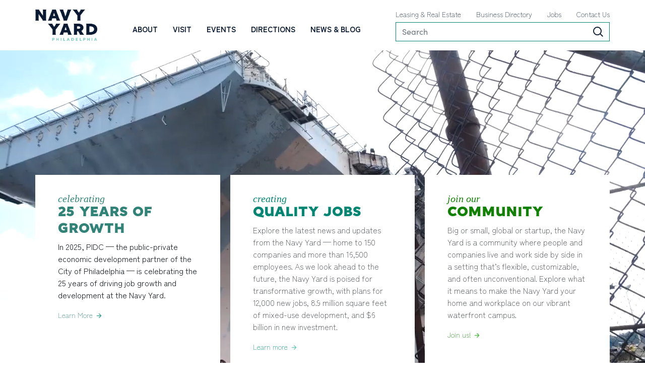

--- FILE ---
content_type: text/html; charset=UTF-8
request_url: https://navyyard.org/?URL=https%3A%2F%2Ftoomuchknowledgetoolittlewisdo5.blogspot.com
body_size: 21415
content:
<!DOCTYPE html>
<html lang="en-US">
<head>
	<meta charset="UTF-8">
	<meta name="viewport" content="width=device-width, initial-scale=1, shrink-to-fit=no">
	<link rel="profile" href="http://gmpg.org/xfn/11">
	<!-- Add Typekit Fonts --> 
	<link rel="stylesheet" href=https://use.typekit.net/tem4pdc.css>
	
	<!-- Google Tag Manager -->
	<script>(function(w,d,s,l,i){w[l]=w[l]||[];w[l].push({'gtm.start':
	new Date().getTime(),event:'gtm.js'});var f=d.getElementsByTagName(s)[0],
	j=d.createElement(s),dl=l!='dataLayer'?'&l='+l:'';j.async=true;j.src=
	'https://www.googletagmanager.com/gtm.js?id='+i+dl;f.parentNode.insertBefore(j,f);
	})(window,document,'script','dataLayer','GTM-NGLQQ5K');</script>
	<!-- End Google Tag Manager -->
	
	<script> var ajaxurl = 'https://navyyard.org/wp-admin/admin-ajax.php'; </script><meta name='robots' content='index, follow, max-image-preview:large, max-snippet:-1, max-video-preview:-1' />

	<!-- This site is optimized with the Yoast SEO plugin v26.5 - https://yoast.com/wordpress/plugins/seo/ -->
	<title>Home - Navy Yard</title>
	<link rel="canonical" href="https://navyyard.org/" />
	<meta property="og:locale" content="en_US" />
	<meta property="og:type" content="website" />
	<meta property="og:title" content="Home - Navy Yard" />
	<meta property="og:url" content="https://navyyard.org/" />
	<meta property="og:site_name" content="Navy Yard" />
	<meta property="article:modified_time" content="2025-12-15T15:11:47+00:00" />
	<meta name="twitter:card" content="summary_large_image" />
	<script type="application/ld+json" class="yoast-schema-graph">{"@context":"https://schema.org","@graph":[{"@type":"WebPage","@id":"https://navyyard.org/","url":"https://navyyard.org/","name":"Home - Navy Yard","isPartOf":{"@id":"https://navyyard.org/#website"},"about":{"@id":"https://navyyard.org/#organization"},"datePublished":"2023-02-27T11:27:28+00:00","dateModified":"2025-12-15T15:11:47+00:00","breadcrumb":{"@id":"https://navyyard.org/#breadcrumb"},"inLanguage":"en-US","potentialAction":[{"@type":"ReadAction","target":["https://navyyard.org/"]}]},{"@type":"BreadcrumbList","@id":"https://navyyard.org/#breadcrumb","itemListElement":[{"@type":"ListItem","position":1,"name":"Navy Yard"}]},{"@type":"WebSite","@id":"https://navyyard.org/#website","url":"https://navyyard.org/","name":"Navy Yard","description":"Philaelphia","publisher":{"@id":"https://navyyard.org/#organization"},"potentialAction":[{"@type":"SearchAction","target":{"@type":"EntryPoint","urlTemplate":"https://navyyard.org/?s={search_term_string}"},"query-input":{"@type":"PropertyValueSpecification","valueRequired":true,"valueName":"search_term_string"}}],"inLanguage":"en-US"},{"@type":"Organization","@id":"https://navyyard.org/#organization","name":"Navy Yard","url":"https://navyyard.org/","logo":{"@type":"ImageObject","inLanguage":"en-US","@id":"https://navyyard.org/#/schema/logo/image/","url":"https://navyyard.org/wp-content/uploads/2023/03/navy-yard-square-logo349x349.jpg","contentUrl":"https://navyyard.org/wp-content/uploads/2023/03/navy-yard-square-logo349x349.jpg","width":389,"height":349,"caption":"Navy Yard"},"image":{"@id":"https://navyyard.org/#/schema/logo/image/"}}]}</script>
	<!-- / Yoast SEO plugin. -->


<link rel='dns-prefetch' href='//navyyard.org' />
<link rel="alternate" type="application/rss+xml" title="Navy Yard &raquo; Feed" href="https://navyyard.org/feed/" />
<link rel="alternate" type="application/rss+xml" title="Navy Yard &raquo; Comments Feed" href="https://navyyard.org/comments/feed/" />
<link rel="alternate" title="oEmbed (JSON)" type="application/json+oembed" href="https://navyyard.org/wp-json/oembed/1.0/embed?url=https%3A%2F%2Fnavyyard.org%2F" />
<link rel="alternate" title="oEmbed (XML)" type="text/xml+oembed" href="https://navyyard.org/wp-json/oembed/1.0/embed?url=https%3A%2F%2Fnavyyard.org%2F&#038;format=xml" />
<style id='wp-img-auto-sizes-contain-inline-css'>
img:is([sizes=auto i],[sizes^="auto," i]){contain-intrinsic-size:3000px 1500px}
/*# sourceURL=wp-img-auto-sizes-contain-inline-css */
</style>
<style id='wp-emoji-styles-inline-css'>

	img.wp-smiley, img.emoji {
		display: inline !important;
		border: none !important;
		box-shadow: none !important;
		height: 1em !important;
		width: 1em !important;
		margin: 0 0.07em !important;
		vertical-align: -0.1em !important;
		background: none !important;
		padding: 0 !important;
	}
/*# sourceURL=wp-emoji-styles-inline-css */
</style>
<style id='wp-block-library-inline-css'>
:root{--wp-block-synced-color:#7a00df;--wp-block-synced-color--rgb:122,0,223;--wp-bound-block-color:var(--wp-block-synced-color);--wp-editor-canvas-background:#ddd;--wp-admin-theme-color:#007cba;--wp-admin-theme-color--rgb:0,124,186;--wp-admin-theme-color-darker-10:#006ba1;--wp-admin-theme-color-darker-10--rgb:0,107,160.5;--wp-admin-theme-color-darker-20:#005a87;--wp-admin-theme-color-darker-20--rgb:0,90,135;--wp-admin-border-width-focus:2px}@media (min-resolution:192dpi){:root{--wp-admin-border-width-focus:1.5px}}.wp-element-button{cursor:pointer}:root .has-very-light-gray-background-color{background-color:#eee}:root .has-very-dark-gray-background-color{background-color:#313131}:root .has-very-light-gray-color{color:#eee}:root .has-very-dark-gray-color{color:#313131}:root .has-vivid-green-cyan-to-vivid-cyan-blue-gradient-background{background:linear-gradient(135deg,#00d084,#0693e3)}:root .has-purple-crush-gradient-background{background:linear-gradient(135deg,#34e2e4,#4721fb 50%,#ab1dfe)}:root .has-hazy-dawn-gradient-background{background:linear-gradient(135deg,#faaca8,#dad0ec)}:root .has-subdued-olive-gradient-background{background:linear-gradient(135deg,#fafae1,#67a671)}:root .has-atomic-cream-gradient-background{background:linear-gradient(135deg,#fdd79a,#004a59)}:root .has-nightshade-gradient-background{background:linear-gradient(135deg,#330968,#31cdcf)}:root .has-midnight-gradient-background{background:linear-gradient(135deg,#020381,#2874fc)}:root{--wp--preset--font-size--normal:16px;--wp--preset--font-size--huge:42px}.has-regular-font-size{font-size:1em}.has-larger-font-size{font-size:2.625em}.has-normal-font-size{font-size:var(--wp--preset--font-size--normal)}.has-huge-font-size{font-size:var(--wp--preset--font-size--huge)}.has-text-align-center{text-align:center}.has-text-align-left{text-align:left}.has-text-align-right{text-align:right}.has-fit-text{white-space:nowrap!important}#end-resizable-editor-section{display:none}.aligncenter{clear:both}.items-justified-left{justify-content:flex-start}.items-justified-center{justify-content:center}.items-justified-right{justify-content:flex-end}.items-justified-space-between{justify-content:space-between}.screen-reader-text{border:0;clip-path:inset(50%);height:1px;margin:-1px;overflow:hidden;padding:0;position:absolute;width:1px;word-wrap:normal!important}.screen-reader-text:focus{background-color:#ddd;clip-path:none;color:#444;display:block;font-size:1em;height:auto;left:5px;line-height:normal;padding:15px 23px 14px;text-decoration:none;top:5px;width:auto;z-index:100000}html :where(.has-border-color){border-style:solid}html :where([style*=border-top-color]){border-top-style:solid}html :where([style*=border-right-color]){border-right-style:solid}html :where([style*=border-bottom-color]){border-bottom-style:solid}html :where([style*=border-left-color]){border-left-style:solid}html :where([style*=border-width]){border-style:solid}html :where([style*=border-top-width]){border-top-style:solid}html :where([style*=border-right-width]){border-right-style:solid}html :where([style*=border-bottom-width]){border-bottom-style:solid}html :where([style*=border-left-width]){border-left-style:solid}html :where(img[class*=wp-image-]){height:auto;max-width:100%}:where(figure){margin:0 0 1em}html :where(.is-position-sticky){--wp-admin--admin-bar--position-offset:var(--wp-admin--admin-bar--height,0px)}@media screen and (max-width:600px){html :where(.is-position-sticky){--wp-admin--admin-bar--position-offset:0px}}

/*# sourceURL=wp-block-library-inline-css */
</style><style id='wp-block-heading-inline-css'>
h1:where(.wp-block-heading).has-background,h2:where(.wp-block-heading).has-background,h3:where(.wp-block-heading).has-background,h4:where(.wp-block-heading).has-background,h5:where(.wp-block-heading).has-background,h6:where(.wp-block-heading).has-background{padding:1.25em 2.375em}h1.has-text-align-left[style*=writing-mode]:where([style*=vertical-lr]),h1.has-text-align-right[style*=writing-mode]:where([style*=vertical-rl]),h2.has-text-align-left[style*=writing-mode]:where([style*=vertical-lr]),h2.has-text-align-right[style*=writing-mode]:where([style*=vertical-rl]),h3.has-text-align-left[style*=writing-mode]:where([style*=vertical-lr]),h3.has-text-align-right[style*=writing-mode]:where([style*=vertical-rl]),h4.has-text-align-left[style*=writing-mode]:where([style*=vertical-lr]),h4.has-text-align-right[style*=writing-mode]:where([style*=vertical-rl]),h5.has-text-align-left[style*=writing-mode]:where([style*=vertical-lr]),h5.has-text-align-right[style*=writing-mode]:where([style*=vertical-rl]),h6.has-text-align-left[style*=writing-mode]:where([style*=vertical-lr]),h6.has-text-align-right[style*=writing-mode]:where([style*=vertical-rl]){rotate:180deg}
/*# sourceURL=https://navyyard.org/wp-includes/blocks/heading/style.min.css */
</style>
<style id='wp-block-paragraph-inline-css'>
.is-small-text{font-size:.875em}.is-regular-text{font-size:1em}.is-large-text{font-size:2.25em}.is-larger-text{font-size:3em}.has-drop-cap:not(:focus):first-letter{float:left;font-size:8.4em;font-style:normal;font-weight:100;line-height:.68;margin:.05em .1em 0 0;text-transform:uppercase}body.rtl .has-drop-cap:not(:focus):first-letter{float:none;margin-left:.1em}p.has-drop-cap.has-background{overflow:hidden}:root :where(p.has-background){padding:1.25em 2.375em}:where(p.has-text-color:not(.has-link-color)) a{color:inherit}p.has-text-align-left[style*="writing-mode:vertical-lr"],p.has-text-align-right[style*="writing-mode:vertical-rl"]{rotate:180deg}
/*# sourceURL=https://navyyard.org/wp-includes/blocks/paragraph/style.min.css */
</style>
<style id='global-styles-inline-css'>
:root{--wp--preset--aspect-ratio--square: 1;--wp--preset--aspect-ratio--4-3: 4/3;--wp--preset--aspect-ratio--3-4: 3/4;--wp--preset--aspect-ratio--3-2: 3/2;--wp--preset--aspect-ratio--2-3: 2/3;--wp--preset--aspect-ratio--16-9: 16/9;--wp--preset--aspect-ratio--9-16: 9/16;--wp--preset--color--black: #000000;--wp--preset--color--cyan-bluish-gray: #abb8c3;--wp--preset--color--white: #ffffff;--wp--preset--color--pale-pink: #f78da7;--wp--preset--color--vivid-red: #cf2e2e;--wp--preset--color--luminous-vivid-orange: #ff6900;--wp--preset--color--luminous-vivid-amber: #fcb900;--wp--preset--color--light-green-cyan: #7bdcb5;--wp--preset--color--vivid-green-cyan: #00d084;--wp--preset--color--pale-cyan-blue: #8ed1fc;--wp--preset--color--vivid-cyan-blue: #0693e3;--wp--preset--color--vivid-purple: #9b51e0;--wp--preset--color--blue: #0d6efd;--wp--preset--color--indigo: #6610f2;--wp--preset--color--purple: #6f42c1;--wp--preset--color--pink: #d63384;--wp--preset--color--red: #dc3545;--wp--preset--color--orange: #fd7e14;--wp--preset--color--yellow: #ffc107;--wp--preset--color--green: #198754;--wp--preset--color--teal: #20c997;--wp--preset--color--cyan: #0dcaf0;--wp--preset--color--gray: #6c757d;--wp--preset--color--gray-dark: #343a40;--wp--preset--gradient--vivid-cyan-blue-to-vivid-purple: linear-gradient(135deg,rgb(6,147,227) 0%,rgb(155,81,224) 100%);--wp--preset--gradient--light-green-cyan-to-vivid-green-cyan: linear-gradient(135deg,rgb(122,220,180) 0%,rgb(0,208,130) 100%);--wp--preset--gradient--luminous-vivid-amber-to-luminous-vivid-orange: linear-gradient(135deg,rgb(252,185,0) 0%,rgb(255,105,0) 100%);--wp--preset--gradient--luminous-vivid-orange-to-vivid-red: linear-gradient(135deg,rgb(255,105,0) 0%,rgb(207,46,46) 100%);--wp--preset--gradient--very-light-gray-to-cyan-bluish-gray: linear-gradient(135deg,rgb(238,238,238) 0%,rgb(169,184,195) 100%);--wp--preset--gradient--cool-to-warm-spectrum: linear-gradient(135deg,rgb(74,234,220) 0%,rgb(151,120,209) 20%,rgb(207,42,186) 40%,rgb(238,44,130) 60%,rgb(251,105,98) 80%,rgb(254,248,76) 100%);--wp--preset--gradient--blush-light-purple: linear-gradient(135deg,rgb(255,206,236) 0%,rgb(152,150,240) 100%);--wp--preset--gradient--blush-bordeaux: linear-gradient(135deg,rgb(254,205,165) 0%,rgb(254,45,45) 50%,rgb(107,0,62) 100%);--wp--preset--gradient--luminous-dusk: linear-gradient(135deg,rgb(255,203,112) 0%,rgb(199,81,192) 50%,rgb(65,88,208) 100%);--wp--preset--gradient--pale-ocean: linear-gradient(135deg,rgb(255,245,203) 0%,rgb(182,227,212) 50%,rgb(51,167,181) 100%);--wp--preset--gradient--electric-grass: linear-gradient(135deg,rgb(202,248,128) 0%,rgb(113,206,126) 100%);--wp--preset--gradient--midnight: linear-gradient(135deg,rgb(2,3,129) 0%,rgb(40,116,252) 100%);--wp--preset--font-size--small: 13px;--wp--preset--font-size--medium: 20px;--wp--preset--font-size--large: 36px;--wp--preset--font-size--x-large: 42px;--wp--preset--spacing--20: 0.44rem;--wp--preset--spacing--30: 0.67rem;--wp--preset--spacing--40: 1rem;--wp--preset--spacing--50: 1.5rem;--wp--preset--spacing--60: 2.25rem;--wp--preset--spacing--70: 3.38rem;--wp--preset--spacing--80: 5.06rem;--wp--preset--shadow--natural: 6px 6px 9px rgba(0, 0, 0, 0.2);--wp--preset--shadow--deep: 12px 12px 50px rgba(0, 0, 0, 0.4);--wp--preset--shadow--sharp: 6px 6px 0px rgba(0, 0, 0, 0.2);--wp--preset--shadow--outlined: 6px 6px 0px -3px rgb(255, 255, 255), 6px 6px rgb(0, 0, 0);--wp--preset--shadow--crisp: 6px 6px 0px rgb(0, 0, 0);}:where(.is-layout-flex){gap: 0.5em;}:where(.is-layout-grid){gap: 0.5em;}body .is-layout-flex{display: flex;}.is-layout-flex{flex-wrap: wrap;align-items: center;}.is-layout-flex > :is(*, div){margin: 0;}body .is-layout-grid{display: grid;}.is-layout-grid > :is(*, div){margin: 0;}:where(.wp-block-columns.is-layout-flex){gap: 2em;}:where(.wp-block-columns.is-layout-grid){gap: 2em;}:where(.wp-block-post-template.is-layout-flex){gap: 1.25em;}:where(.wp-block-post-template.is-layout-grid){gap: 1.25em;}.has-black-color{color: var(--wp--preset--color--black) !important;}.has-cyan-bluish-gray-color{color: var(--wp--preset--color--cyan-bluish-gray) !important;}.has-white-color{color: var(--wp--preset--color--white) !important;}.has-pale-pink-color{color: var(--wp--preset--color--pale-pink) !important;}.has-vivid-red-color{color: var(--wp--preset--color--vivid-red) !important;}.has-luminous-vivid-orange-color{color: var(--wp--preset--color--luminous-vivid-orange) !important;}.has-luminous-vivid-amber-color{color: var(--wp--preset--color--luminous-vivid-amber) !important;}.has-light-green-cyan-color{color: var(--wp--preset--color--light-green-cyan) !important;}.has-vivid-green-cyan-color{color: var(--wp--preset--color--vivid-green-cyan) !important;}.has-pale-cyan-blue-color{color: var(--wp--preset--color--pale-cyan-blue) !important;}.has-vivid-cyan-blue-color{color: var(--wp--preset--color--vivid-cyan-blue) !important;}.has-vivid-purple-color{color: var(--wp--preset--color--vivid-purple) !important;}.has-black-background-color{background-color: var(--wp--preset--color--black) !important;}.has-cyan-bluish-gray-background-color{background-color: var(--wp--preset--color--cyan-bluish-gray) !important;}.has-white-background-color{background-color: var(--wp--preset--color--white) !important;}.has-pale-pink-background-color{background-color: var(--wp--preset--color--pale-pink) !important;}.has-vivid-red-background-color{background-color: var(--wp--preset--color--vivid-red) !important;}.has-luminous-vivid-orange-background-color{background-color: var(--wp--preset--color--luminous-vivid-orange) !important;}.has-luminous-vivid-amber-background-color{background-color: var(--wp--preset--color--luminous-vivid-amber) !important;}.has-light-green-cyan-background-color{background-color: var(--wp--preset--color--light-green-cyan) !important;}.has-vivid-green-cyan-background-color{background-color: var(--wp--preset--color--vivid-green-cyan) !important;}.has-pale-cyan-blue-background-color{background-color: var(--wp--preset--color--pale-cyan-blue) !important;}.has-vivid-cyan-blue-background-color{background-color: var(--wp--preset--color--vivid-cyan-blue) !important;}.has-vivid-purple-background-color{background-color: var(--wp--preset--color--vivid-purple) !important;}.has-black-border-color{border-color: var(--wp--preset--color--black) !important;}.has-cyan-bluish-gray-border-color{border-color: var(--wp--preset--color--cyan-bluish-gray) !important;}.has-white-border-color{border-color: var(--wp--preset--color--white) !important;}.has-pale-pink-border-color{border-color: var(--wp--preset--color--pale-pink) !important;}.has-vivid-red-border-color{border-color: var(--wp--preset--color--vivid-red) !important;}.has-luminous-vivid-orange-border-color{border-color: var(--wp--preset--color--luminous-vivid-orange) !important;}.has-luminous-vivid-amber-border-color{border-color: var(--wp--preset--color--luminous-vivid-amber) !important;}.has-light-green-cyan-border-color{border-color: var(--wp--preset--color--light-green-cyan) !important;}.has-vivid-green-cyan-border-color{border-color: var(--wp--preset--color--vivid-green-cyan) !important;}.has-pale-cyan-blue-border-color{border-color: var(--wp--preset--color--pale-cyan-blue) !important;}.has-vivid-cyan-blue-border-color{border-color: var(--wp--preset--color--vivid-cyan-blue) !important;}.has-vivid-purple-border-color{border-color: var(--wp--preset--color--vivid-purple) !important;}.has-vivid-cyan-blue-to-vivid-purple-gradient-background{background: var(--wp--preset--gradient--vivid-cyan-blue-to-vivid-purple) !important;}.has-light-green-cyan-to-vivid-green-cyan-gradient-background{background: var(--wp--preset--gradient--light-green-cyan-to-vivid-green-cyan) !important;}.has-luminous-vivid-amber-to-luminous-vivid-orange-gradient-background{background: var(--wp--preset--gradient--luminous-vivid-amber-to-luminous-vivid-orange) !important;}.has-luminous-vivid-orange-to-vivid-red-gradient-background{background: var(--wp--preset--gradient--luminous-vivid-orange-to-vivid-red) !important;}.has-very-light-gray-to-cyan-bluish-gray-gradient-background{background: var(--wp--preset--gradient--very-light-gray-to-cyan-bluish-gray) !important;}.has-cool-to-warm-spectrum-gradient-background{background: var(--wp--preset--gradient--cool-to-warm-spectrum) !important;}.has-blush-light-purple-gradient-background{background: var(--wp--preset--gradient--blush-light-purple) !important;}.has-blush-bordeaux-gradient-background{background: var(--wp--preset--gradient--blush-bordeaux) !important;}.has-luminous-dusk-gradient-background{background: var(--wp--preset--gradient--luminous-dusk) !important;}.has-pale-ocean-gradient-background{background: var(--wp--preset--gradient--pale-ocean) !important;}.has-electric-grass-gradient-background{background: var(--wp--preset--gradient--electric-grass) !important;}.has-midnight-gradient-background{background: var(--wp--preset--gradient--midnight) !important;}.has-small-font-size{font-size: var(--wp--preset--font-size--small) !important;}.has-medium-font-size{font-size: var(--wp--preset--font-size--medium) !important;}.has-large-font-size{font-size: var(--wp--preset--font-size--large) !important;}.has-x-large-font-size{font-size: var(--wp--preset--font-size--x-large) !important;}
/*# sourceURL=global-styles-inline-css */
</style>
<style id='core-block-supports-inline-css'>
.wp-elements-1e5a4c9e5175ebcf803aa26d0d1a3df2 a:where(:not(.wp-element-button)){color:var(--wp--preset--color--ny-teal);}
/*# sourceURL=core-block-supports-inline-css */
</style>

<style id='classic-theme-styles-inline-css'>
/*! This file is auto-generated */
.wp-block-button__link{color:#fff;background-color:#32373c;border-radius:9999px;box-shadow:none;text-decoration:none;padding:calc(.667em + 2px) calc(1.333em + 2px);font-size:1.125em}.wp-block-file__button{background:#32373c;color:#fff;text-decoration:none}
/*# sourceURL=/wp-includes/css/classic-themes.min.css */
</style>
<link rel='stylesheet' id='wp-components-css' href='https://navyyard.org/wp-includes/css/dist/components/style.min.css?ver=6.9' media='all' />
<link rel='stylesheet' id='wp-preferences-css' href='https://navyyard.org/wp-includes/css/dist/preferences/style.min.css?ver=6.9' media='all' />
<link rel='stylesheet' id='wp-block-editor-css' href='https://navyyard.org/wp-includes/css/dist/block-editor/style.min.css?ver=6.9' media='all' />
<link rel='stylesheet' id='popup-maker-block-library-style-css' href='https://navyyard.org/wp-content/plugins/popup-maker/dist/packages/block-library-style.css?ver=dbea705cfafe089d65f1' media='all' />
<link rel='stylesheet' id='sps_front_css-css' href='https://navyyard.org/wp-content/plugins/sync-post-with-other-site/assets/css/sps_front_style.css?rand=137&#038;ver=1.9.1' media='all' />
<link rel='stylesheet' id='forms-for-campaign-monitor-custom_cm_monitor_css-css' href='https://navyyard.org/wp-content/plugins/forms-for-campaign-monitor/forms/views/public/css/app.css?ver=1.0.0' media='all' />
<link rel='stylesheet' id='search-filter-plugin-styles-css' href='https://navyyard.org/wp-content/plugins/search-filter-pro/public/assets/css/search-filter.min.css?ver=2.5.21' media='all' />
<link rel='stylesheet' id='child-understrap-styles-css' href='https://navyyard.org/wp-content/themes/understrap-child/css/child-theme.min.css?ver=1.1.0' media='all' />
<link rel='stylesheet' id='popup-maker-site-css' href='https://navyyard.org/wp-content/plugins/popup-maker/dist/assets/site.css?ver=1.21.5' media='all' />
<style id='popup-maker-site-inline-css'>
/* Popup Google Fonts */
@import url('//fonts.googleapis.com/css?family=Montserrat:100');

/* Popup Theme 5970: Default Theme */
.pum-theme-5970, .pum-theme-default-theme { background-color: rgba( 255, 255, 255, 1.00 ) } 
.pum-theme-5970 .pum-container, .pum-theme-default-theme .pum-container { padding: 18px; border-radius: 0px; border: 1px none #000000; box-shadow: 1px 1px 3px 0px rgba( 2, 2, 2, 0.23 ); background-color: rgba( 249, 249, 249, 1.00 ) } 
.pum-theme-5970 .pum-title, .pum-theme-default-theme .pum-title { color: #000000; text-align: left; text-shadow: 0px 0px 0px rgba( 2, 2, 2, 0.23 ); font-family: inherit; font-weight: 400; font-size: 32px; font-style: normal; line-height: 36px } 
.pum-theme-5970 .pum-content, .pum-theme-default-theme .pum-content { color: #8c8c8c; font-family: inherit; font-weight: 400; font-style: inherit } 
.pum-theme-5970 .pum-content + .pum-close, .pum-theme-default-theme .pum-content + .pum-close { position: absolute; height: auto; width: auto; left: auto; right: 0px; bottom: auto; top: 0px; padding: 8px; color: #ffffff; font-family: inherit; font-weight: 400; font-size: 12px; font-style: inherit; line-height: 36px; border: 1px none #ffffff; border-radius: 0px; box-shadow: 1px 1px 3px 0px rgba( 2, 2, 2, 0.23 ); text-shadow: 0px 0px 0px rgba( 0, 0, 0, 0.23 ); background-color: rgba( 0, 183, 205, 1.00 ) } 

/* Popup Theme 5971: Light Box */
.pum-theme-5971, .pum-theme-lightbox { background-color: rgba( 0, 0, 0, 0.60 ) } 
.pum-theme-5971 .pum-container, .pum-theme-lightbox .pum-container { padding: 18px; border-radius: 3px; border: 8px solid #000000; box-shadow: 0px 0px 30px 0px rgba( 2, 2, 2, 1.00 ); background-color: rgba( 255, 255, 255, 1.00 ) } 
.pum-theme-5971 .pum-title, .pum-theme-lightbox .pum-title { color: #000000; text-align: left; text-shadow: 0px 0px 0px rgba( 2, 2, 2, 0.23 ); font-family: inherit; font-weight: 100; font-size: 32px; line-height: 36px } 
.pum-theme-5971 .pum-content, .pum-theme-lightbox .pum-content { color: #000000; font-family: inherit; font-weight: 100 } 
.pum-theme-5971 .pum-content + .pum-close, .pum-theme-lightbox .pum-content + .pum-close { position: absolute; height: 26px; width: 26px; left: auto; right: -13px; bottom: auto; top: -13px; padding: 0px; color: #ffffff; font-family: Arial; font-weight: 100; font-size: 24px; line-height: 24px; border: 2px solid #ffffff; border-radius: 26px; box-shadow: 0px 0px 15px 1px rgba( 2, 2, 2, 0.75 ); text-shadow: 0px 0px 0px rgba( 0, 0, 0, 0.23 ); background-color: rgba( 0, 0, 0, 1.00 ) } 

/* Popup Theme 5972: Enterprise Blue */
.pum-theme-5972, .pum-theme-enterprise-blue { background-color: rgba( 0, 0, 0, 0.70 ) } 
.pum-theme-5972 .pum-container, .pum-theme-enterprise-blue .pum-container { padding: 28px; border-radius: 5px; border: 1px none #000000; box-shadow: 0px 10px 25px 4px rgba( 2, 2, 2, 0.50 ); background-color: rgba( 255, 255, 255, 1.00 ) } 
.pum-theme-5972 .pum-title, .pum-theme-enterprise-blue .pum-title { color: #315b7c; text-align: left; text-shadow: 0px 0px 0px rgba( 2, 2, 2, 0.23 ); font-family: inherit; font-weight: 100; font-size: 34px; line-height: 36px } 
.pum-theme-5972 .pum-content, .pum-theme-enterprise-blue .pum-content { color: #2d2d2d; font-family: inherit; font-weight: 100 } 
.pum-theme-5972 .pum-content + .pum-close, .pum-theme-enterprise-blue .pum-content + .pum-close { position: absolute; height: 28px; width: 28px; left: auto; right: 8px; bottom: auto; top: 8px; padding: 4px; color: #ffffff; font-family: Times New Roman; font-weight: 100; font-size: 20px; line-height: 20px; border: 1px none #ffffff; border-radius: 42px; box-shadow: 0px 0px 0px 0px rgba( 2, 2, 2, 0.23 ); text-shadow: 0px 0px 0px rgba( 0, 0, 0, 0.23 ); background-color: rgba( 49, 91, 124, 1.00 ) } 

/* Popup Theme 5973: Hello Box */
.pum-theme-5973, .pum-theme-hello-box { background-color: rgba( 0, 0, 0, 0.75 ) } 
.pum-theme-5973 .pum-container, .pum-theme-hello-box .pum-container { padding: 30px; border-radius: 80px; border: 14px solid #81d742; box-shadow: 0px 0px 0px 0px rgba( 2, 2, 2, 0.00 ); background-color: rgba( 255, 255, 255, 1.00 ) } 
.pum-theme-5973 .pum-title, .pum-theme-hello-box .pum-title { color: #2d2d2d; text-align: left; text-shadow: 0px 0px 0px rgba( 2, 2, 2, 0.23 ); font-family: Montserrat; font-weight: 100; font-size: 32px; line-height: 36px } 
.pum-theme-5973 .pum-content, .pum-theme-hello-box .pum-content { color: #2d2d2d; font-family: inherit; font-weight: 100 } 
.pum-theme-5973 .pum-content + .pum-close, .pum-theme-hello-box .pum-content + .pum-close { position: absolute; height: auto; width: auto; left: auto; right: -30px; bottom: auto; top: -30px; padding: 0px; color: #2d2d2d; font-family: Times New Roman; font-weight: 100; font-size: 32px; line-height: 28px; border: 1px none #ffffff; border-radius: 28px; box-shadow: 0px 0px 0px 0px rgba( 2, 2, 2, 0.23 ); text-shadow: 0px 0px 0px rgba( 0, 0, 0, 0.23 ); background-color: rgba( 255, 255, 255, 1.00 ) } 

/* Popup Theme 5974: Cutting Edge */
.pum-theme-5974, .pum-theme-cutting-edge { background-color: rgba( 0, 0, 0, 0.50 ) } 
.pum-theme-5974 .pum-container, .pum-theme-cutting-edge .pum-container { padding: 18px; border-radius: 0px; border: 1px none #000000; box-shadow: 0px 10px 25px 0px rgba( 2, 2, 2, 0.50 ); background-color: rgba( 30, 115, 190, 1.00 ) } 
.pum-theme-5974 .pum-title, .pum-theme-cutting-edge .pum-title { color: #ffffff; text-align: left; text-shadow: 0px 0px 0px rgba( 2, 2, 2, 0.23 ); font-family: Sans-Serif; font-weight: 100; font-size: 26px; line-height: 28px } 
.pum-theme-5974 .pum-content, .pum-theme-cutting-edge .pum-content { color: #ffffff; font-family: inherit; font-weight: 100 } 
.pum-theme-5974 .pum-content + .pum-close, .pum-theme-cutting-edge .pum-content + .pum-close { position: absolute; height: 24px; width: 24px; left: auto; right: 0px; bottom: auto; top: 0px; padding: 0px; color: #1e73be; font-family: Times New Roman; font-weight: 100; font-size: 32px; line-height: 24px; border: 1px none #ffffff; border-radius: 0px; box-shadow: -1px 1px 1px 0px rgba( 2, 2, 2, 0.10 ); text-shadow: -1px 1px 1px rgba( 0, 0, 0, 0.10 ); background-color: rgba( 238, 238, 34, 1.00 ) } 

/* Popup Theme 5975: Framed Border */
.pum-theme-5975, .pum-theme-framed-border { background-color: rgba( 255, 255, 255, 0.50 ) } 
.pum-theme-5975 .pum-container, .pum-theme-framed-border .pum-container { padding: 18px; border-radius: 0px; border: 20px outset #dd3333; box-shadow: 1px 1px 3px 0px rgba( 2, 2, 2, 0.97 ) inset; background-color: rgba( 255, 251, 239, 1.00 ) } 
.pum-theme-5975 .pum-title, .pum-theme-framed-border .pum-title { color: #000000; text-align: left; text-shadow: 0px 0px 0px rgba( 2, 2, 2, 0.23 ); font-family: inherit; font-weight: 100; font-size: 32px; line-height: 36px } 
.pum-theme-5975 .pum-content, .pum-theme-framed-border .pum-content { color: #2d2d2d; font-family: inherit; font-weight: 100 } 
.pum-theme-5975 .pum-content + .pum-close, .pum-theme-framed-border .pum-content + .pum-close { position: absolute; height: 20px; width: 20px; left: auto; right: -20px; bottom: auto; top: -20px; padding: 0px; color: #ffffff; font-family: Tahoma; font-weight: 700; font-size: 16px; line-height: 18px; border: 1px none #ffffff; border-radius: 0px; box-shadow: 0px 0px 0px 0px rgba( 2, 2, 2, 0.23 ); text-shadow: 0px 0px 0px rgba( 0, 0, 0, 0.23 ); background-color: rgba( 0, 0, 0, 0.55 ) } 

/* Popup Theme 5976: Floating Bar - Soft Blue */
.pum-theme-5976, .pum-theme-floating-bar { background-color: rgba( 255, 255, 255, 0.00 ) } 
.pum-theme-5976 .pum-container, .pum-theme-floating-bar .pum-container { padding: 8px; border-radius: 0px; border: 1px none #000000; box-shadow: 1px 1px 3px 0px rgba( 2, 2, 2, 0.23 ); background-color: rgba( 238, 246, 252, 1.00 ) } 
.pum-theme-5976 .pum-title, .pum-theme-floating-bar .pum-title { color: #505050; text-align: left; text-shadow: 0px 0px 0px rgba( 2, 2, 2, 0.23 ); font-family: inherit; font-weight: 400; font-size: 32px; line-height: 36px } 
.pum-theme-5976 .pum-content, .pum-theme-floating-bar .pum-content { color: #505050; font-family: inherit; font-weight: 400 } 
.pum-theme-5976 .pum-content + .pum-close, .pum-theme-floating-bar .pum-content + .pum-close { position: absolute; height: 18px; width: 18px; left: auto; right: 5px; bottom: auto; top: 50%; padding: 0px; color: #505050; font-family: Sans-Serif; font-weight: 700; font-size: 15px; line-height: 18px; border: 1px solid #505050; border-radius: 15px; box-shadow: 0px 0px 0px 0px rgba( 2, 2, 2, 0.00 ); text-shadow: 0px 0px 0px rgba( 0, 0, 0, 0.00 ); background-color: rgba( 255, 255, 255, 0.00 ); transform: translate(0, -50%) } 

/* Popup Theme 5977: Content Only - For use with page builders or block editor */
.pum-theme-5977, .pum-theme-content-only { background-color: rgba( 0, 0, 0, 0.70 ) } 
.pum-theme-5977 .pum-container, .pum-theme-content-only .pum-container { padding: 0px; border-radius: 0px; border: 1px none #000000; box-shadow: 0px 0px 0px 0px rgba( 2, 2, 2, 0.00 ) } 
.pum-theme-5977 .pum-title, .pum-theme-content-only .pum-title { color: #000000; text-align: left; text-shadow: 0px 0px 0px rgba( 2, 2, 2, 0.23 ); font-family: inherit; font-weight: 400; font-size: 32px; line-height: 36px } 
.pum-theme-5977 .pum-content, .pum-theme-content-only .pum-content { color: #8c8c8c; font-family: inherit; font-weight: 400 } 
.pum-theme-5977 .pum-content + .pum-close, .pum-theme-content-only .pum-content + .pum-close { position: absolute; height: 18px; width: 18px; left: auto; right: 7px; bottom: auto; top: 7px; padding: 0px; color: #000000; font-family: inherit; font-weight: 700; font-size: 20px; line-height: 20px; border: 1px none #ffffff; border-radius: 15px; box-shadow: 0px 0px 0px 0px rgba( 2, 2, 2, 0.00 ); text-shadow: 0px 0px 0px rgba( 0, 0, 0, 0.00 ); background-color: rgba( 255, 255, 255, 0.00 ) } 

#pum-6477 {z-index: 1999999999}
#pum-6480 {z-index: 1999999999}
#pum-5978 {z-index: 1999999999}

/*# sourceURL=popup-maker-site-inline-css */
</style>
<script src="https://navyyard.org/wp-includes/js/jquery/jquery.min.js?ver=3.7.1" id="jquery-core-js"></script>
<script src="https://navyyard.org/wp-includes/js/jquery/jquery-migrate.min.js?ver=3.4.1" id="jquery-migrate-js"></script>
<script id="search-filter-plugin-build-js-extra">
var SF_LDATA = {"ajax_url":"https://navyyard.org/wp-admin/admin-ajax.php","home_url":"https://navyyard.org/","extensions":[]};
//# sourceURL=search-filter-plugin-build-js-extra
</script>
<script src="https://navyyard.org/wp-content/plugins/search-filter-pro/public/assets/js/search-filter-build.min.js?ver=2.5.21" id="search-filter-plugin-build-js"></script>
<script src="https://navyyard.org/wp-content/plugins/search-filter-pro/public/assets/js/chosen.jquery.min.js?ver=2.5.21" id="search-filter-plugin-chosen-js"></script>
<link rel="https://api.w.org/" href="https://navyyard.org/wp-json/" /><link rel="alternate" title="JSON" type="application/json" href="https://navyyard.org/wp-json/wp/v2/pages/4289" /><link rel="EditURI" type="application/rsd+xml" title="RSD" href="https://navyyard.org/xmlrpc.php?rsd" />
<meta name="generator" content="WordPress 6.9" />
<link rel='shortlink' href='https://navyyard.org/' />
<meta name="mobile-web-app-capable" content="yes">
<meta name="apple-mobile-web-app-capable" content="yes">
<meta name="apple-mobile-web-app-title" content="Navy Yard - Philaelphia">
<style id="bec-color-style" type="text/css">
/* Block Editor Colors generated css */
:root {
--bec-color-ny-teal: #3ea293;
--bec-color-ny-blue: #0a1a32;
--bec-color-ny-green: #55b848;
--bec-color-ny-aqua: #70c8bb;
--bec-color-ny-dark-green: #00722d;
--bec-color-ny-yellow: #eaefbd;
--bec-color-ny-gray: #4c4d4e;
}

:root .has-ny-teal-color {
	color: var(--bec-color-ny-teal, #3ea293) !important;
}
:root .has-ny-teal-background-color {
	background-color: var(--bec-color-ny-teal, #3ea293) !important;
}

:root .has-ny-blue-color {
	color: var(--bec-color-ny-blue, #0a1a32) !important;
}
:root .has-ny-blue-background-color {
	background-color: var(--bec-color-ny-blue, #0a1a32) !important;
}

:root .has-ny-green-color {
	color: var(--bec-color-ny-green, #55b848) !important;
}
:root .has-ny-green-background-color {
	background-color: var(--bec-color-ny-green, #55b848) !important;
}

:root .has-ny-aqua-color {
	color: var(--bec-color-ny-aqua, #70c8bb) !important;
}
:root .has-ny-aqua-background-color {
	background-color: var(--bec-color-ny-aqua, #70c8bb) !important;
}

:root .has-ny-dark-green-color {
	color: var(--bec-color-ny-dark-green, #00722d) !important;
}
:root .has-ny-dark-green-background-color {
	background-color: var(--bec-color-ny-dark-green, #00722d) !important;
}

:root .has-ny-yellow-color {
	color: var(--bec-color-ny-yellow, #eaefbd) !important;
}
:root .has-ny-yellow-background-color {
	background-color: var(--bec-color-ny-yellow, #eaefbd) !important;
}

:root .has-ny-gray-color {
	color: var(--bec-color-ny-gray, #4c4d4e) !important;
}
:root .has-ny-gray-background-color {
	background-color: var(--bec-color-ny-gray, #4c4d4e) !important;
}
        </style><link rel="icon" href="https://navyyard.org/wp-content/uploads/2023/03/navy-yard-square-logo349x349-150x150.jpg" sizes="32x32" />
<link rel="icon" href="https://navyyard.org/wp-content/uploads/2023/03/navy-yard-square-logo349x349.jpg" sizes="192x192" />
<link rel="apple-touch-icon" href="https://navyyard.org/wp-content/uploads/2023/03/navy-yard-square-logo349x349.jpg" />
<meta name="msapplication-TileImage" content="https://navyyard.org/wp-content/uploads/2023/03/navy-yard-square-logo349x349.jpg" />
</head>

<body class="home wp-singular page-template page-template-page-blocks page-template-page-blocks-php page page-id-4289 wp-custom-logo wp-embed-responsive wp-theme-understrap wp-child-theme-understrap-child navy-yard understrap-has-sidebar" itemscope itemtype="http://schema.org/WebSite">
<!-- Google Tag Manager (noscript) -->
<noscript><iframe src="https://www.googletagmanager.com/ns.html?id=GTM-NGLQQ5K"
height="0" width="0" style="display:none;visibility:hidden"></iframe></noscript>
<!-- End Google Tag Manager (noscript) -->

	<!-- ******************* The Navbar Area ******************* -->
	<header id="wrapper-navbar">

		<a class="skip-link sr-only sr-only-focusable" href="#content">Skip to content</a>

		
<nav id="main-nav" class="navbar navbar-expand-xl" aria-labelledby="main-nav-label">

	<h2 id="main-nav-label" class="screen-reader-text">
		Main Navigation	</h2>

	<div class="container-xl">

		<!-- Your site title as branding in the menu -->
				
			<div class="navbar-wrapper">
				<div class="container px-sm-0 px-2">

					<a class="navbar-brand" rel="home" href="https://navyyard.org/" itemprop="url">
						<img width="123" height="62" src="https://navyyard.org/wp-content/uploads/2023/01/ny-logo.svg" class="navbar-brand__desktop-logo d-none d-xl-block img-fluid" alt="Navy Yard logo" decoding="async" />						
						<img width="123" height="62" src="https://navyyard.org/wp-content/uploads/2023/01/ny-logo.svg" class="navbar-brand__mobile-logo d-xl-none img-fluid" alt="Navy Yard logo" decoding="async" />					</a>
					<button class="navbar-toggler" type="button" data-bs-toggle="collapse" data-bs-target="#searchBar, #navbarNavDropdown, #feature_menuNavDropdown" aria-controls="navbarNavDropdown feature_menuNavDropdown searchBar" aria-expanded="false" aria-label="Toggle navigation">
						<span class="navbar-toggler-icon"></span>
					</button>
				</div>
			</div>

				<!-- end custom logo -->

		<!-- The WordPress Menu goes here -->
		<div id="navbarNavDropdown" class="navbar__primary-menu collapse navbar-collapse"><ul id="main-menu" class="navbar__primary-menu-nav navbar-nav ms-auto align-items-start container px-sm-0 px-2 font-zen-bold-normal"><li itemscope="itemscope" itemtype="https://www.schema.org/SiteNavigationElement" id="menu-item-4328" class="menu-item menu-item-type-post_type menu-item-object-page menu-item-has-children dropdown menu-item-4328 nav-item"><a title="About" href="#" data-toggle="dropdown" data-bs-toggle="dropdown" aria-haspopup="true" aria-expanded="false" class="dropdown-toggle nav-link" id="menu-item-dropdown-4328">About</a>
<ul class="dropdown-menu" aria-labelledby="menu-item-dropdown-4328" >
	<li itemscope="itemscope" itemtype="https://www.schema.org/SiteNavigationElement" id="menu-item-4749" class="menu-item menu-item-type-post_type menu-item-object-page menu-item-4749 nav-item"><a title="The Yard" href="https://navyyard.org/about/the-yard/" class="dropdown-item">The Yard</a></li>
	<li itemscope="itemscope" itemtype="https://www.schema.org/SiteNavigationElement" id="menu-item-4331" class="menu-item menu-item-type-post_type menu-item-object-page menu-item-4331 nav-item"><a title="History" href="https://navyyard.org/about/history/" class="dropdown-item">History</a></li>
	<li itemscope="itemscope" itemtype="https://www.schema.org/SiteNavigationElement" id="menu-item-4333" class="menu-item menu-item-type-post_type menu-item-object-page menu-item-4333 nav-item"><a title="Our Team" href="https://navyyard.org/about/our-team/" class="dropdown-item">Our Team</a></li>
	<li itemscope="itemscope" itemtype="https://www.schema.org/SiteNavigationElement" id="menu-item-4330" class="menu-item menu-item-type-post_type menu-item-object-page menu-item-4330 nav-item"><a title="Community Engagement" href="https://navyyard.org/about/community-engagement/" class="dropdown-item">Community Engagement</a></li>
	<li itemscope="itemscope" itemtype="https://www.schema.org/SiteNavigationElement" id="menu-item-7050" class="menu-item menu-item-type-custom menu-item-object-custom menu-item-has-children dropdown menu-item-7050 nav-item"><a title="Initiatives" href="#" class="dropdown-item">Initiatives</a>
	<ul class="dropdown-menu" aria-labelledby="menu-item-dropdown-4328" >
		<li itemscope="itemscope" itemtype="https://www.schema.org/SiteNavigationElement" id="menu-item-7060" class="menu-item menu-item-type-post_type menu-item-object-page menu-item-7060 nav-item"><a title="Life Sciences" href="https://navyyard.org/about/life-sciences/" class="dropdown-item">Life Sciences</a></li>
		<li itemscope="itemscope" itemtype="https://www.schema.org/SiteNavigationElement" id="menu-item-12853" class="menu-item menu-item-type-post_type menu-item-object-page menu-item-12853 nav-item"><a title="Workforce Development" href="https://navyyard.org/skills-initiative/" class="dropdown-item">Workforce Development</a></li>
	</ul>
</li>
	<li itemscope="itemscope" itemtype="https://www.schema.org/SiteNavigationElement" id="menu-item-4332" class="menu-item menu-item-type-post_type menu-item-object-page menu-item-4332 nav-item"><a title="Navy Yard Plan" href="https://navyyard.org/about/navy-yard-plan/" class="dropdown-item">Navy Yard Plan</a></li>
</ul>
</li>
<li itemscope="itemscope" itemtype="https://www.schema.org/SiteNavigationElement" id="menu-item-4334" class="menu-item menu-item-type-post_type menu-item-object-page menu-item-has-children dropdown menu-item-4334 nav-item"><a title="Visit" href="#" data-toggle="dropdown" data-bs-toggle="dropdown" aria-haspopup="true" aria-expanded="false" class="dropdown-toggle nav-link" id="menu-item-dropdown-4334">Visit</a>
<ul class="dropdown-menu" aria-labelledby="menu-item-dropdown-4334" >
	<li itemscope="itemscope" itemtype="https://www.schema.org/SiteNavigationElement" id="menu-item-8353" class="menu-item menu-item-type-post_type menu-item-object-page menu-item-8353 nav-item"><a title="Visitation Guidelines" href="https://navyyard.org/visit/visitation-guidelines/" class="dropdown-item">Visitation Guidelines</a></li>
	<li itemscope="itemscope" itemtype="https://www.schema.org/SiteNavigationElement" id="menu-item-4338" class="menu-item menu-item-type-post_type menu-item-object-page menu-item-4338 nav-item"><a title="Parks &#038; Greenspace" href="https://navyyard.org/visit/parks/" class="dropdown-item">Parks &#038; Greenspace</a></li>
	<li itemscope="itemscope" itemtype="https://www.schema.org/SiteNavigationElement" id="menu-item-5505" class="menu-item menu-item-type-post_type menu-item-object-page menu-item-5505 nav-item"><a title="Public Art" href="https://navyyard.org/visit/public-art/" class="dropdown-item">Public Art</a></li>
	<li itemscope="itemscope" itemtype="https://www.schema.org/SiteNavigationElement" id="menu-item-4335" class="menu-item menu-item-type-post_type menu-item-object-page menu-item-4335 nav-item"><a title="Food &#038; Drink" href="https://navyyard.org/visit/food-drink/" class="dropdown-item">Food &#038; Drink</a></li>
	<li itemscope="itemscope" itemtype="https://www.schema.org/SiteNavigationElement" id="menu-item-4336" class="menu-item menu-item-type-post_type menu-item-object-page menu-item-4336 nav-item"><a title="Hotel &amp; Lodging" href="https://navyyard.org/visit/hotel/" class="dropdown-item">Hotel &amp; Lodging</a></li>
</ul>
</li>
<li itemscope="itemscope" itemtype="https://www.schema.org/SiteNavigationElement" id="menu-item-4340" class="menu-item menu-item-type-post_type menu-item-object-page menu-item-has-children dropdown menu-item-4340 nav-item"><a title="Events" href="#" data-toggle="dropdown" data-bs-toggle="dropdown" aria-haspopup="true" aria-expanded="false" class="dropdown-toggle nav-link" id="menu-item-dropdown-4340">Events</a>
<ul class="dropdown-menu" aria-labelledby="menu-item-dropdown-4340" >
	<li itemscope="itemscope" itemtype="https://www.schema.org/SiteNavigationElement" id="menu-item-4347" class="menu-item menu-item-type-custom menu-item-object-custom menu-item-4347 nav-item"><a title="Events Calendar" href="/events" class="dropdown-item">Events Calendar</a></li>
	<li itemscope="itemscope" itemtype="https://www.schema.org/SiteNavigationElement" id="menu-item-4341" class="menu-item menu-item-type-post_type menu-item-object-page menu-item-4341 nav-item"><a title="Plan an Event" href="https://navyyard.org/plan-an-event/" class="dropdown-item">Plan an Event</a></li>
</ul>
</li>
<li itemscope="itemscope" itemtype="https://www.schema.org/SiteNavigationElement" id="menu-item-4342" class="menu-item menu-item-type-post_type menu-item-object-page menu-item-has-children dropdown menu-item-4342 nav-item"><a title="Directions" href="#" data-toggle="dropdown" data-bs-toggle="dropdown" aria-haspopup="true" aria-expanded="false" class="dropdown-toggle nav-link" id="menu-item-dropdown-4342">Directions</a>
<ul class="dropdown-menu" aria-labelledby="menu-item-dropdown-4342" >
	<li itemscope="itemscope" itemtype="https://www.schema.org/SiteNavigationElement" id="menu-item-4343" class="menu-item menu-item-type-post_type menu-item-object-page menu-item-4343 nav-item"><a title="Directions &#038; Maps" href="https://navyyard.org/directions/maps/" class="dropdown-item">Directions &#038; Maps</a></li>
	<li itemscope="itemscope" itemtype="https://www.schema.org/SiteNavigationElement" id="menu-item-4344" class="menu-item menu-item-type-post_type menu-item-object-page menu-item-4344 nav-item"><a title="Navy Yard Transit" href="https://navyyard.org/directions/transit-schedule/" class="dropdown-item">Navy Yard Transit</a></li>
</ul>
</li>
<li itemscope="itemscope" itemtype="https://www.schema.org/SiteNavigationElement" id="menu-item-7370" class="menu-item menu-item-type-custom menu-item-object-custom menu-item-7370 nav-item"><a title="News &amp; Blog" href="/blog" class="nav-link">News &#038; Blog</a></li>
</ul></div>		
		
		<div class="featured-menu-container">
			<div id="feature_menuNavDropdown" class="navbar__feature-menu collapse navbar-collapse"><ul id="feature_menu" class="navbar__featured-menu-nav navbar-nav container px-sm-0 px-2 font-zen-light-normal"><li itemscope="itemscope" itemtype="https://www.schema.org/SiteNavigationElement" id="menu-item-7369" class="menu-item menu-item-type-post_type menu-item-object-page menu-item-7369 nav-item"><a title="Leasing &#038; Real Estate" href="https://navyyard.org/leasing-real-estate/" class="nav-link">Leasing &#038; Real Estate</a></li>
<li itemscope="itemscope" itemtype="https://www.schema.org/SiteNavigationElement" id="menu-item-34" class="menu-item menu-item-type-custom menu-item-object-custom menu-item-34 nav-item"><a title="Business Directory" href="/directory" class="nav-link">Business Directory</a></li>
<li itemscope="itemscope" itemtype="https://www.schema.org/SiteNavigationElement" id="menu-item-6393" class="menu-item menu-item-type-post_type menu-item-object-page menu-item-6393 nav-item"><a title="Jobs" href="https://navyyard.org/jobs/" class="nav-link">Jobs</a></li>
<li itemscope="itemscope" itemtype="https://www.schema.org/SiteNavigationElement" id="menu-item-4364" class="menu-item menu-item-type-post_type menu-item-object-page menu-item-4364 nav-item"><a title="Contact Us" href="https://navyyard.org/contact-us/" class="nav-link">Contact Us</a></li>
</ul></div>
			<form class="container navbar__search-bar d-none d-xl-block align-items-center px-sm-0 px-2" id="searchBar" method="get" action="https://navyyard.org/">
				<input class="form-control" type="text"  name="s" placeholder="Search" aria-label="Search">
			</form>
		</div>
		
	</div><!-- .container(-fluid) -->

</nav><!-- .site-navigation -->

	</header><!-- #wrapper-navbar end -->

<div class="wrapper" id="full-width-page-wrapper">

	<div class="container-fluid" id="content">

		<div class="row">

			<div class="col-md-12 content-area" id="primary">

				<main class="site-main" id="main" role="main">

					
<article class="post-4289 page type-page status-publish hentry" id="post-4289">

	<div class="entry-content">

		

<section id="home-hero-block_69e04a4e36ef7875daedd69303e0131e" class="container-fluid home-hero px-lg-0 pt-lg-4 pb-lg-4 px-md-0 pt-md-4 pb-md-4 px-2 pt-4 pb-4">
	
		<div class="home-hero--video-background">
		<video autoplay muted loop id="home-hero-background-src">
		  <source src="https://navyyard.org/wp-content/uploads/2023/04/Sequence-01.mp4" type="video/mp4">
		</video>
	</div>
		
		
		
	<div class="home-hero--content container">
		<div class="content-headings">
								</div><div class="content-three-up">
											<div class="three-up-block">
					
					<h3><span>Celebrating</span> 25 Years of Growth</h3>
					<p><span style="font-weight: 400;">In 2025, PIDC — the public-private economic development partner of the City of Philadelphia — is celebrating the 25 years of driving job growth and development at the Navy Yard. </span></p>
					<a href="https://navyyard.org/about-the-yard/the-yard/">Learn More</a>
				</div>
								<div class="three-up-block">
					
					<h3><span>Creating </span> Quality Jobs</h3>
					<p>Explore the latest news and updates from the Navy Yard — home to 150 companies and more than 16,500 employees. As we look ahead to the future, the Navy Yard is poised for transformative growth, with plans for 12,000 new jobs, 8.9 million square feet of mixed-use development, and $6 billion in new investment.</p>
					<a href="https://navyyard.org/blog">Learn more</a>
				</div>
								<div class="three-up-block">
					
					<h3><span>Join our</span> Community</h3>
					<p><span data-teams="true">Big or small, global or startup, the Navy Yard is a community where people and companies live and work side by side in a setting that’s flexible, customizable, and often unconventional. Explore what it means to make the Navy Yard your home and workplace on our vibrant waterfront campus.</span></p>
					<a href="https://navyyard.org/leasing-real-estate/">Join us!</a>
				</div>
									</div>
	</div>

</section>





<section id="fifty-fifty-highlights-block_a26514507e88833adcd443b3999c0ae0" class="container-fluid fifty-fifty-highlights px-lg-0 pt-lg-4 pb-lg-4 px-md-0 pt-md-4 pb-md-4 px-2 pt-4 pb-4">
	<div class="fifty-fifty-highlights--background-image" style="background: url(https://navyyard.org/wp-content/uploads/2023/04/Historic-Core-Aerial-background-660x450-1.jpg) center center no-repeat; background-size: cover;"></div>
	<div class="fifty-fifty-highlights--background-multiply"></div>
	
	
	<div class="fifty-fifty-highlights--cards">
			
		<div class="fifty-fifty-highlights--card">
			<div class="fifty-fifty-highlights--card-image"  style="background: url(https://navyyard.org/wp-content/uploads/2025/09/25th-documentary-episode-1-still-frame-660x260-1.jpg) center center no-repeat; background-size: cover;">
				
			</div>
		
			<h3><span>celebration</span>25 Years of the Navy Yard</h3>
			<p>Join us as the Navy Yard marks 25 years of transformative economic development with a special documentary! &#8220;Legacy &#038; Horizon&#8221; traces the Navy Yard’s journey, from the despair of its closure to its rebirth as a thriving hub of business, innovation, and opportunity. Each episode highlights a different chapter of the story, featuring the voices of leaders, partners, and community members who have helped shape its past and future. </p>
						<a href="https://navyyard.org/blog/25thdocumentary/">See Documentary</a>
					</div>
		
			
		<div class="fifty-fifty-highlights--card">
			<div class="fifty-fifty-highlights--card-image"  style="background: url(https://navyyard.org/wp-content/uploads/2025/12/Polar-Plunge-574x389-1.jpg) center center no-repeat; background-size: cover;">
				
			</div>
		
			<h3><span>events</span>Freezin&#8217; for a Reason</h3>
			<p>Take the plunge or chill and spectate at the Navy Yard Polar Plunge! Every year thousands of plungers take the dip into freezing lakes and pools around the state to support more than 15,000 Special Olympics Pennsylvania athletes around the state. </p>
						<a href="https://navyyard.org/events/special-olympics-pennsylvania-polar-plunge-at-the-navy-yard/">Read More</a>
					</div>
		
		</div>

</section>





<section id="business-spotlight-block_aa3f47fd1ea986430e44ed376a9f868f" class="container-fluid business-spotlight px-lg-0 pt-lg-4 pb-lg-4 px-md-0 pt-md-4 pb-md-4 px-2 pt-4 pb-4">
	
	
		
	<div class="business-spotlight--background" style="background-image: url(https://navyyard.org/wp-content/uploads/2025/10/orchestralifescience.webp); background-position: center center; background-repeat: no-repeat; background-size: cover; background-color: #efefef;">
	</div>
	
	<div class="business-spotlight--content container">
		<div class="right content-body-container">
		
			<h2><span>Featured Company</span>
				Meet Our Featured Company: Orchestra Life Sciences			</h2>
			
			<div class="sector">Healthcare/ Life Sciences</div>
			
			<div class="content-body"><p>Orchestra Life Sciences is a technical consultancy. We provide strategic support and scientific expertise to advance pharmaceutical therapies for cancer and rare disease.</p>
</div>
			
						<a href="https://orchestralifesciences.com/" class="card-resource__link text-ny-teal d-inline-flex align-items-center mt-auto" target="_blank">
				<span>Read More</span>
			</a>
						
		</div>
	</div>

</section>



	
	<section id="stats-three-columns-block_8046a95eace6cc854b91a24b84909b51" class="stats-three-columns px-lg-0 pt-lg-4 pb-lg-4 px-md-0 pt-md-4 pb-md-4 px-2 pt-4 pb-4">
		<div class="container">
			<div class="row g-1 justify-content-center">
			<div class="col-md-4 col-12 card rounded-0"><div class="card-wrapper d-flex flex-row align-items-center justify-content-center bg-yellow-tp"><div class="card-image"><img decoding="async" alt="statistic icon" src="https://navyyard.org/wp-content/uploads/2023/06/icon_investment.png"></div><div class="card-body p-0"><p class="card-title h1 font-SnagBold">$2.8B</p><p class="card-text font-zen-regular-normal">public &amp; private investment</p></div></div></div><div class="col-md-4 col-12 card rounded-0"><div class="card-wrapper d-flex flex-row align-items-center justify-content-center bg-yellow-tp"><div class="card-image"><img decoding="async" alt="statistic icon" src="https://navyyard.org/wp-content/uploads/2023/06/icon_acre-campus.png"></div><div class="card-body p-0"><p class="card-title h1 font-SnagBold">1,200</p><p class="card-text font-zen-regular-normal">acre-campus</p></div></div></div><div class="col-md-4 col-12 card rounded-0"><div class="card-wrapper d-flex flex-row align-items-center justify-content-center bg-yellow-tp"><div class="card-image"><img decoding="async" alt="statistic icon" src="https://navyyard.org/wp-content/uploads/2023/06/icon_build-out-blue-print.png"></div><div class="card-body p-0"><p class="card-title h1 font-SnagBold">$8B</p><p class="card-text font-zen-regular-normal">investment at full build-out</p></div></div></div>			</div>

							<div class="text-center">
											<a href="https://navyyard.org/about-the-yard/the-yard/" 
							role="button" 
							class="btn right-arrow btn-cta font-zen-regular-normal" 
							target="_self">
							<span>LEARN MORE</span>
						</a>
									</div>
					</div>
	</section>


	
		<section id="three-up-cards-block_1ecc5fa6e19f0923249cfbd7fb5b4929" class="container c-three-up-cards position-relative overflow-hidden px-sm-0 px-2three-up-cards bg-image-yes px-lg-0 pt-lg-4 pb-lg-4 px-md-0 pt-md-4 pb-md-4 px-2 pt-4 pb-4">
		
					
			<div class="cards-container row">
				
								
								
								
				<div class="c-three-up-cards--card col-lg-6 col-12 d-flex flex-column mb-2">
					<div class="c-three-up-cards--card-image" style="background: #ccc url('https://navyyard.org/wp-content/uploads/2023/04/skills-initiative-shipyard-training-574x389-1.jpg') center center no-repeat; background-size: cover;"></div>					<div class="c-three-up-cards--card-content d-flex flex-column h-100 p-2 ny-box-shadow">
						<h4 class="text-ny-blue font-SnagBold fs-21 text-uppercase">Skills Initiative</h4>
						<p class="font-zen-regular-normal">PIDC’s Skills Initiative at the Navy Yard creates training programs that connect talented Philadelphia residents to permanent employment with Navy Yard employers.</p>
						
												<a class="card-resource__link text-ny-blue right-arrow-blue d-inline-flex align-items-center mt-2 mb-0 fs-14 font-zen-medium-normal" href="https://navyyard.org/skills-initative/">Learn More</a>
											</div>
				
				</div>
				
								
								
				<div class="c-three-up-cards--card col-lg-6 col-12 d-flex flex-column mb-2">
					<div class="c-three-up-cards--card-image" style="background: #ccc url('https://navyyard.org/wp-content/uploads/2023/03/axalta-construction-574x389-1.jpg') center center no-repeat; background-size: cover;"></div>					<div class="c-three-up-cards--card-content d-flex flex-column h-100 p-2 ny-box-shadow">
						<h4 class="text-ny-blue font-SnagBold fs-21 text-uppercase">Contracts &amp; RFQ/RFPs</h4>
						<p class="font-zen-regular-normal">Do business with PIDC! Find the latest real estate and development opportunities as well as vendor and service contracts for PIDC, PAID, and The Navy Yard.</p>
						
												<a class="card-resource__link text-ny-blue right-arrow-blue d-inline-flex align-items-center mt-2 mb-0 fs-14 font-zen-medium-normal" href="https://pidcphila.com/contracts/">Learn More</a>
											</div>
				
				</div>
				
								
			</div>
		</section>


	
		<section id="three-up-news-block_7b65435a3edf152ea4fc0b2dc5037f38" class="container three-up-news position-relative overflow-hidden px-sm-0 px-2 three-up-news bg-image-yes px-lg-0 pt-lg-4 pb-lg-4 px-md-0 pt-md-4 pb-md-4 px-2 pt-4 pb-4">
		
			<h2><span>catch up on recent news</span>The Yard BLOG</h2>
		
			<div class="posts-container row gx-4 gy-8">
				
								
									
							
									
							
				<article class="col-xl-4 col-lg-6 col-12 d-flex flex-column card-blog mb-lg-0 mb-2">
					<div class="card-blog__img bg-img" style="background-image: url(https://navyyard.org/wp-content/uploads/2025/03/25th-anniversary-shirts-navy-yard-week-574x389-1.jpg); background-color: #efefef;">
					</div>
					<div class="card-blog-content d-flex flex-column h-100 mb-2">
				
						<p class="card-blog__date text-pidc-rich-gray mb-1">
							January 13, 2026						</p>
				
						<p class="card-blog__title text-pidc-rich-gray mb-1">
							A Milestone Year: How Philadelphia Celebrated 25 Years of the Navy Yard						</p>
				
						<p class="card-blog__excerpt">
							Twenty-five years ago, the future of the former Philadelphia Naval Shipyard hung in the balance. After years of uncertainty, the Shipyard had officially shut its gates on September 26, 1996—bringing the loss of tens of thousands of jobs and leaving behind a vast, silent industrial landscape.&nbsp; But that changed when PIDC—Philadelphia’s public-private economic development corporation—acquired						</p>
						
						<a href="https://navyyard.org/blog/a-milestone-year-how-philadelphia-celebrated-25-years-of-the-navy-yard/" class="card-resource__link text-ny-teal d-inline-flex align-items-center mt-auto" target="_blank">
							<span>Read More</span>
						</a>
					</div>
				
				</article>
				
				
									
							
				<article class="col-xl-4 col-lg-6 col-12 d-flex flex-column card-blog mb-lg-0 mb-2">
					<div class="card-blog__img bg-img" style="background-image: url(https://navyyard.org/wp-content/uploads/2026/01/crescent-park-flowers-660x260-1.jpg); background-color: #efefef;">
					</div>
					<div class="card-blog-content d-flex flex-column h-100 mb-2">
				
						<p class="card-blog__date text-pidc-rich-gray mb-1">
							January 12, 2026						</p>
				
						<p class="card-blog__title text-pidc-rich-gray mb-1">
							Shoutout to New &amp; Expanding Companies						</p>
				
						<p class="card-blog__excerpt">
							Welcome to the Neighborhood We’re excited to share some wonderful news and extend a warm welcome to the newest tenants and residents joining our neighborhood. As our community continues to grow, we’re proud to see new businesses and neighbors choosing to call our campus home. Welcome Our new tenants now occupy more than 10,000 square						</p>
						
						<a href="https://navyyard.org/blog/shoutout-to-new-expanding-companies/" class="card-resource__link text-ny-teal d-inline-flex align-items-center mt-auto" target="_blank">
							<span>Read More</span>
						</a>
					</div>
				
				</article>
				
				
									
							
				<article class="col-xl-4 col-lg-6 col-12 d-flex flex-column card-blog mb-lg-0 mb-2">
					<div class="card-blog__img bg-img" style="background-image: url(https://navyyard.org/wp-content/uploads/2025/10/Navy-Yard-Transit-Shuttle-Art-660x260-1.jpg); background-color: #efefef;">
					</div>
					<div class="card-blog-content d-flex flex-column h-100 mb-2">
				
						<p class="card-blog__date text-pidc-rich-gray mb-1">
							January 9, 2026						</p>
				
						<p class="card-blog__title text-pidc-rich-gray mb-1">
							Navy Yard Transit Schedule Change						</p>
				
						<p class="card-blog__excerpt">
							If you’ve taken a ride on the Navy Yard Transit lately, you’ve probably noticed a few exciting changes. Not only do we have a brand-new bus operator, Yankee Line, but our fleet also received a fresh new look to match. It truly feels like the start of a new chapter for the Navy Yard Shuttle.						</p>
						
						<a href="https://navyyard.org/blog/navy-yard-transit-schedule-change/" class="card-resource__link text-ny-teal d-inline-flex align-items-center mt-auto" target="_blank">
							<span>Read More</span>
						</a>
					</div>
				
				</article>
				
				
											</div>
		</section>


	
	<section id="upcoming-events-block_6402241695b8199109d899da391b218b" class="position-relative overflow-hidden upcoming-events bg-image-no px-lg-0 pt-lg-4 pb-lg-4 px-md-0 pt-md-4 pb-md-4 px-2 pt-4 pb-4 ">
				<div class="container px-md-0 px-2">
							<div class="upcoming-events__content">
					<div class="upcoming-events__title">
													<p class="upcoming-events__prepend text-center mb-0">our </p>
						
						<h2 class="upcoming-events__headline text-center pb-2 pb-md-5 mb-0">Upcoming Events</h2>
					</div>
				</div>
			
			<div class="row flex-lg-row pb-3 position-relative gy-3 justify-content-center"><div class="col-lg-3 col-md-6 col-12 card rounded-0 pe-md-4 pe-0"><a href="https://navyyard.org/events/shamrock-5k/"><div class="card-wrapper d-flex flex-column"><p class="card-date d-flex flex-column mb-1 position-relative"><span class="month">Mar</span><span class="date">14</span></p><div class="card-body p-0"><p class="card-title fw-bold fs-6 pb-1 font-zen-bold-normal">Shamrock 5k</p><p class="card-text fs-6 font-zen-regular-normal">Celebrate St. Patrick&#8217;s Day with a 5k race!</p></div></div></a></div><div class="col-lg-3 col-md-6 col-12 card rounded-0 pe-md-4 pe-0"><a href="https://navyyard.org/events/phillies-charities-5k/"><div class="card-wrapper d-flex flex-column"><p class="card-date d-flex flex-column mb-1 position-relative"><span class="month">Mar</span><span class="date">21</span></p><div class="card-body p-0"><p class="card-title fw-bold fs-6 pb-1 font-zen-bold-normal">Phillies Charities 5k</p><p class="card-text fs-6 font-zen-regular-normal">The 16th annual Phillies Charities 5K presented by Fox Chase Cancer Center come back through the Navy Yard on Saturday, March 21st at 9 a.m.</p></div></div></a></div><div class="col-lg-3 col-md-6 col-12 card rounded-0 pe-md-4 pe-0"><a href="https://navyyard.org/events/march-for-babies/"><div class="card-wrapper d-flex flex-column"><p class="card-date d-flex flex-column mb-1 position-relative"><span class="month">Apr</span><span class="date">18</span></p><div class="card-body p-0"><p class="card-title fw-bold fs-6 pb-1 font-zen-bold-normal">March for Babies</p><p class="card-text fs-6 font-zen-regular-normal">Join the movement! This year, March for Babies: A Mother of a Movement™ has a bold new vision. More than just a walk, it’s your&#8230;</p></div></div></a></div><div class="col-lg-3 col-md-6 col-12 card rounded-0 pe-md-4 pe-0"><a href="https://navyyard.org/events/sandy-sprint-5k/"><div class="card-wrapper d-flex flex-column"><p class="card-date d-flex flex-column mb-1 position-relative"><span class="month">Apr</span><span class="date">25</span></p><div class="card-body p-0"><p class="card-title fw-bold fs-6 pb-1 font-zen-bold-normal">Sandy Sprint 5K</p><p class="card-text fs-6 font-zen-regular-normal">The Sandy Sprint Philadelphia 5k is coming back to the Navy Yard!</p></div></div></a></div></div>			<div class="button-container text-center">
															<a href="/event" 
							role="button" 
							class="btn position-relative d-inline-flex justify-content-center align-items-center rounded-0 mt-1 font-zen-bold-normal" 
							target="_self">
							<span>View Event Calendar</span>
						</a>
												</div>
		</div>
	</section>

	</div><!-- .entry-content -->

</article><!-- #post-## -->

				</main><!-- #main -->

			</div><!-- #primary -->

		</div><!-- .row end -->

	</div><!-- #content -->

</div><!-- #full-width-page-wrapper -->



<footer>
	<div id="footer-wrapper">
		
		<div class="pt-4 pt-md-4 pt-lg-4 pb-4 pt-md-4 pt-lg-4 px-2" id="twitter-feed" >
			<div class="background-overlay"></div>
			<div class="container pb-4 pt-md-4 pt-lg-4">
				<div class="row">
					
				
				</div>
			</div>
		</div>
		
		<div class="pt-4 pt-md-4 pt-lg-4 px-2" id="footer-contents">
			<div class="pt-4 pt-md-4 pt-lg-4 pb-3 px-4 container">	
				<div class="row footer-content">
				
					<div class="col-md-5 col-lg-5">
						<div class="footer-logo-desktop d-md-block d-none mb-1">
							<img alt="Navy Yard logo" src="https://navyyard.org/wp-content/uploads/2023/01/ny-logo.svg">
						</div>
						<div class="footer-logo-mobile d-md-none mb-1">
							<img alt="Navy Yard logo" src="https://navyyard.org/wp-content/uploads/2023/01/ny-logo.svg">
						</div>
						
						<div class="footer-desc-social">
							<p>The Navy Yard is a historic + evolving waterfront neighborhood in Philadelphia. 16.5K people, 150 companies, 20 acres of parks. Visit us!</p>
							<div>
														
								<a href="https://www.facebook.com/TheNavyYard"><img src="https://navyyard.org/wp-content/themes/understrap-child/src/svg/icon-facebook.svg" alt="facebook"></a>
							
														
								<a href="https://www.instagram.com/navyyardphila/"><img src="https://navyyard.org/wp-content/themes/understrap-child/src/svg/icon-instagram.svg" alt="instagram"></a>
							
														
								<a href="https://twitter.com/navyyardphila"><img src="https://navyyard.org/wp-content/themes/understrap-child/src/svg/icon-twitter.svg" alt="twitter"></a>
							
														</div>
						</div>
					</div><div class="col-md-7 col-lg-7 d-md-flex d-block footer-right">
						<div class="footer-quicklinks">
							<h4 class="text-uppercase font-zen-regular-normal fw-bold">Quick Links</h4>
																					
								<a class="font-zen-regular-normal" href="https://pidcphila.com/property-development">Property & Development RFP/RFQ</a>
							
																					
								<a class="font-zen-regular-normal" href="https://pidcphila.com/contracts/">Contract Opportunities</a>
							
																					
								<a class="font-zen-regular-normal" href="/jobs">Jobs</a>
							
													</div><div class="footer-address">
							<h4 class="text-uppercase font-zen-regular-normal fw-bold">Contact Us</h4>
							<div class="font-zen-regular-normal"><p>4747 South Broad Street<br />
Building 101<br />
Suite 120<br />
Philadelphia, PA 19112</p>
<p><a href="https://navyyard.org/contact-us/">Get In Touch</a></p>
</div>
						</div><div class="footer-interactions">
							<div class="footer-sister-site">
								<h4 class="font-zen-regular-normal text-uppercase fw-bold">PIDC manages & develops The Navy Yard</h4>
								<a class="btn btn-pidc-naval-blue position-relative external-arrow d-inline-flex justify-content-center align-items-center rounded-0 fw-bold mt-1 font-zen-regular-normal" href="http://www.pidcphila.com">View PIDC's Site<span></span></a>
							</div><div class="footer-campaign-monitor">
								<h4 class="font-zen-regular-normal text-uppercase fw-bold">Sign Up for Our Newsletter</h4>
								<div><form class="js-cm-form" id="subForm" action="https://www.createsend.com/t/subscribeerror?description=" method="post" data-id="A61C50BEC994754B1D79C5819EC1255C3E4C1190ABCC54FB50424B2783CA5BD8DCEF29808D440C0EB46A11B5597B00C189144F2E827E98EA422AF293DE85F152"><div><div><label>Email</label><input autocomplete="Email" aria-label="Email" class="js-cm-email-input font-zen-regular-normal qa-input-email" id="fieldEmail" maxlength="200" name="cm-dhdyyd-dhdyyd" required="" type="email" placeholder="E-mail address"></div></div><button type="submit" class="btn btn-pidc-naval-blue position-relative external-arrow d-inline-flex justify-content-center align-items-center rounded-0 fw-bold mt-1 font-zen-regular-normal">Subscribe</button></form></div><script type="text/javascript" src="https://js.createsend1.com/javascript/copypastesubscribeformlogic.js"></script>
							</div>
						</div>
					</div>
				
				</div>
				
			</div>	
		</div>
		
		<div id="footer-bottom" class="px-2">
			<div class="container h-100 px-4">
				<div class="row h-100 align-items-center">
					<div class="col-md-8">
													
							<a class="font-zen-regular-normal footer-bottom-link fw-bold" href="https://navyyard.org/privacy-policy/">Privacy Policy</a>
							
													
							<a class="font-zen-regular-normal footer-bottom-link fw-bold" href="https://navyyard.org/privacy-policy/non-discrimination-statement/">Non-Discrimination Statement</a>
							
											</div><div class="col-md-4 text-right font-zen-regular-normal footer-copyright fw-bold" style="text-align: right;">
						<p>© 2026 PIDC. All Rights Reserved.</p>
					</div>
				</div>
			</div>
		</div>
	
	</div><!-- wrapper end -->

</footer><!-- #page we need this extra closing tag here -->

<script type="speculationrules">
{"prefetch":[{"source":"document","where":{"and":[{"href_matches":"/*"},{"not":{"href_matches":["/wp-*.php","/wp-admin/*","/wp-content/uploads/*","/wp-content/*","/wp-content/plugins/*","/wp-content/themes/understrap-child/*","/wp-content/themes/understrap/*","/*\\?(.+)"]}},{"not":{"selector_matches":"a[rel~=\"nofollow\"]"}},{"not":{"selector_matches":".no-prefetch, .no-prefetch a"}}]},"eagerness":"conservative"}]}
</script>
<div 
	id="pum-6480" 
	role="dialog" 
	aria-modal="false"
	class="pum pum-overlay pum-theme-5970 pum-theme-default-theme popmake-overlay exit_intent click_open" 
	data-popmake="{&quot;id&quot;:6480,&quot;slug&quot;:&quot;exit-intent&quot;,&quot;theme_id&quot;:5970,&quot;cookies&quot;:[{&quot;event&quot;:&quot;on_popup_close&quot;,&quot;settings&quot;:{&quot;name&quot;:&quot;pum-6480&quot;,&quot;key&quot;:&quot;&quot;,&quot;session&quot;:null,&quot;path&quot;:true,&quot;time&quot;:&quot;1 day&quot;}}],&quot;triggers&quot;:[{&quot;type&quot;:&quot;exit_intent&quot;,&quot;settings&quot;:{&quot;cookie_name&quot;:[&quot;pum-6480&quot;],&quot;methods&quot;:{&quot;linkclick&quot;:&quot;linkclick&quot;},&quot;top_sensitivity&quot;:&quot;10&quot;,&quot;delay_sensitivity&quot;:&quot;350&quot;,&quot;linkclick_targeting&quot;:{&quot;external&quot;:&quot;external&quot;},&quot;linkclick_custom_targeting&quot;:&quot;&quot;,&quot;link_hover_delay&quot;:&quot;300&quot;,&quot;mobile_time_delay&quot;:&quot;500&quot;,&quot;mobilescroll_up_percent&quot;:&quot;10&quot;}},{&quot;type&quot;:&quot;click_open&quot;,&quot;settings&quot;:{&quot;extra_selectors&quot;:&quot;&quot;,&quot;cookie_name&quot;:null}}],&quot;mobile_disabled&quot;:null,&quot;tablet_disabled&quot;:null,&quot;meta&quot;:{&quot;display&quot;:{&quot;stackable&quot;:false,&quot;overlay_disabled&quot;:false,&quot;scrollable_content&quot;:false,&quot;disable_reposition&quot;:false,&quot;size&quot;:&quot;medium&quot;,&quot;responsive_min_width&quot;:&quot;0%&quot;,&quot;responsive_min_width_unit&quot;:false,&quot;responsive_max_width&quot;:&quot;100%&quot;,&quot;responsive_max_width_unit&quot;:false,&quot;custom_width&quot;:&quot;640px&quot;,&quot;custom_width_unit&quot;:false,&quot;custom_height&quot;:&quot;380px&quot;,&quot;custom_height_unit&quot;:false,&quot;custom_height_auto&quot;:false,&quot;location&quot;:&quot;center top&quot;,&quot;position_from_trigger&quot;:false,&quot;position_top&quot;:&quot;100&quot;,&quot;position_left&quot;:&quot;0&quot;,&quot;position_bottom&quot;:&quot;0&quot;,&quot;position_right&quot;:&quot;0&quot;,&quot;position_fixed&quot;:false,&quot;animation_type&quot;:&quot;fade&quot;,&quot;animation_speed&quot;:&quot;350&quot;,&quot;animation_origin&quot;:&quot;center top&quot;,&quot;overlay_zindex&quot;:false,&quot;zindex&quot;:&quot;1999999999&quot;},&quot;close&quot;:{&quot;text&quot;:&quot;&quot;,&quot;button_delay&quot;:&quot;0&quot;,&quot;overlay_click&quot;:false,&quot;esc_press&quot;:false,&quot;f4_press&quot;:false},&quot;click_open&quot;:[]}}">

	<div id="popmake-6480" class="pum-container popmake theme-5970 pum-responsive pum-responsive-medium responsive size-medium">

				
				
		
				<div class="pum-content popmake-content" tabindex="0">
			<h3>Heads Up!</h3>
<p>The link you clicked on will open an external website.</p>
		</div>

				
							<button type="button" class="pum-close popmake-close" aria-label="Close">
			CLOSE			</button>
		
	</div>

</div>

<!-- font handler -->
    <script src="https://navyyard.org/wp-content/plugins/sync-post-with-other-site/assets/js/sps_front_js.js?rand=420&amp;ver=1.9.1" id="sps_front_js-js"></script>
<script id="forms-for-campaign-monitor-ajax-script-public-js-extra">
var ajax_request = {"ajax_url":"https://navyyard.org/wp-admin/admin-ajax.php"};
//# sourceURL=forms-for-campaign-monitor-ajax-script-public-js-extra
</script>
<script src="https://navyyard.org/wp-content/plugins/forms-for-campaign-monitor/forms/views/public/js/app.js?ver=6.9" id="forms-for-campaign-monitor-ajax-script-public-js"></script>
<script src="https://navyyard.org/wp-includes/js/jquery/ui/core.min.js?ver=1.13.3" id="jquery-ui-core-js"></script>
<script src="https://navyyard.org/wp-includes/js/jquery/ui/datepicker.min.js?ver=1.13.3" id="jquery-ui-datepicker-js"></script>
<script id="jquery-ui-datepicker-js-after">
jQuery(function(jQuery){jQuery.datepicker.setDefaults({"closeText":"Close","currentText":"Today","monthNames":["January","February","March","April","May","June","July","August","September","October","November","December"],"monthNamesShort":["Jan","Feb","Mar","Apr","May","Jun","Jul","Aug","Sep","Oct","Nov","Dec"],"nextText":"Next","prevText":"Previous","dayNames":["Sunday","Monday","Tuesday","Wednesday","Thursday","Friday","Saturday"],"dayNamesShort":["Sun","Mon","Tue","Wed","Thu","Fri","Sat"],"dayNamesMin":["S","M","T","W","T","F","S"],"dateFormat":"MM d, yy","firstDay":1,"isRTL":false});});
//# sourceURL=jquery-ui-datepicker-js-after
</script>
<script src="https://navyyard.org/wp-content/themes/understrap-child/js/child-theme.min.js?ver=1.1.0" id="child-understrap-scripts-js"></script>
<script id="popup-maker-site-js-extra">
var pum_vars = {"version":"1.21.5","pm_dir_url":"https://navyyard.org/wp-content/plugins/popup-maker/","ajaxurl":"https://navyyard.org/wp-admin/admin-ajax.php","restapi":"https://navyyard.org/wp-json/pum/v1","rest_nonce":null,"default_theme":"5970","debug_mode":"","disable_tracking":"","home_url":"/","message_position":"top","core_sub_forms_enabled":"1","popups":[],"cookie_domain":"","analytics_enabled":"1","analytics_route":"analytics","analytics_api":"https://navyyard.org/wp-json/pum/v1"};
var pum_sub_vars = {"ajaxurl":"https://navyyard.org/wp-admin/admin-ajax.php","message_position":"top"};
var pum_popups = {"pum-6480":{"triggers":[{"type":"exit_intent","settings":{"cookie_name":["pum-6480"],"methods":{"linkclick":"linkclick"},"top_sensitivity":"10","delay_sensitivity":"350","linkclick_targeting":{"external":"external"},"linkclick_custom_targeting":"","link_hover_delay":"300","mobile_time_delay":"500","mobilescroll_up_percent":"10"}}],"cookies":[{"event":"on_popup_close","settings":{"name":"pum-6480","key":"","session":null,"path":true,"time":"1 day"}}],"disable_on_mobile":false,"disable_on_tablet":false,"atc_promotion":null,"explain":null,"type_section":null,"theme_id":"5970","size":"medium","responsive_min_width":"0%","responsive_max_width":"100%","custom_width":"640px","custom_height_auto":false,"custom_height":"380px","scrollable_content":false,"animation_type":"fade","animation_speed":"350","animation_origin":"center top","open_sound":"none","custom_sound":"","location":"center top","position_top":"100","position_bottom":"0","position_left":"0","position_right":"0","position_from_trigger":false,"position_fixed":false,"overlay_disabled":false,"stackable":false,"disable_reposition":false,"zindex":"1999999999","close_button_delay":"0","fi_promotion":null,"close_on_form_submission":false,"close_on_form_submission_delay":"0","close_on_overlay_click":false,"close_on_esc_press":false,"close_on_f4_press":false,"disable_form_reopen":false,"disable_accessibility":false,"theme_slug":"default-theme","id":6480,"slug":"exit-intent"}};
//# sourceURL=popup-maker-site-js-extra
</script>
<script src="https://navyyard.org/wp-content/plugins/popup-maker/dist/assets/site.js?defer&amp;ver=1.21.5" id="popup-maker-site-js"></script>
<script src="https://navyyard.org/wp-content/plugins/popup-maker-exit-intent-popups//assets/js/pum-eip-site.min.js?ver=1.4.0" id="pum-eip-js"></script>
<script id="wp-emoji-settings" type="application/json">
{"baseUrl":"https://s.w.org/images/core/emoji/17.0.2/72x72/","ext":".png","svgUrl":"https://s.w.org/images/core/emoji/17.0.2/svg/","svgExt":".svg","source":{"concatemoji":"https://navyyard.org/wp-includes/js/wp-emoji-release.min.js?ver=6.9"}}
</script>
<script type="module">
/*! This file is auto-generated */
const a=JSON.parse(document.getElementById("wp-emoji-settings").textContent),o=(window._wpemojiSettings=a,"wpEmojiSettingsSupports"),s=["flag","emoji"];function i(e){try{var t={supportTests:e,timestamp:(new Date).valueOf()};sessionStorage.setItem(o,JSON.stringify(t))}catch(e){}}function c(e,t,n){e.clearRect(0,0,e.canvas.width,e.canvas.height),e.fillText(t,0,0);t=new Uint32Array(e.getImageData(0,0,e.canvas.width,e.canvas.height).data);e.clearRect(0,0,e.canvas.width,e.canvas.height),e.fillText(n,0,0);const a=new Uint32Array(e.getImageData(0,0,e.canvas.width,e.canvas.height).data);return t.every((e,t)=>e===a[t])}function p(e,t){e.clearRect(0,0,e.canvas.width,e.canvas.height),e.fillText(t,0,0);var n=e.getImageData(16,16,1,1);for(let e=0;e<n.data.length;e++)if(0!==n.data[e])return!1;return!0}function u(e,t,n,a){switch(t){case"flag":return n(e,"\ud83c\udff3\ufe0f\u200d\u26a7\ufe0f","\ud83c\udff3\ufe0f\u200b\u26a7\ufe0f")?!1:!n(e,"\ud83c\udde8\ud83c\uddf6","\ud83c\udde8\u200b\ud83c\uddf6")&&!n(e,"\ud83c\udff4\udb40\udc67\udb40\udc62\udb40\udc65\udb40\udc6e\udb40\udc67\udb40\udc7f","\ud83c\udff4\u200b\udb40\udc67\u200b\udb40\udc62\u200b\udb40\udc65\u200b\udb40\udc6e\u200b\udb40\udc67\u200b\udb40\udc7f");case"emoji":return!a(e,"\ud83e\u1fac8")}return!1}function f(e,t,n,a){let r;const o=(r="undefined"!=typeof WorkerGlobalScope&&self instanceof WorkerGlobalScope?new OffscreenCanvas(300,150):document.createElement("canvas")).getContext("2d",{willReadFrequently:!0}),s=(o.textBaseline="top",o.font="600 32px Arial",{});return e.forEach(e=>{s[e]=t(o,e,n,a)}),s}function r(e){var t=document.createElement("script");t.src=e,t.defer=!0,document.head.appendChild(t)}a.supports={everything:!0,everythingExceptFlag:!0},new Promise(t=>{let n=function(){try{var e=JSON.parse(sessionStorage.getItem(o));if("object"==typeof e&&"number"==typeof e.timestamp&&(new Date).valueOf()<e.timestamp+604800&&"object"==typeof e.supportTests)return e.supportTests}catch(e){}return null}();if(!n){if("undefined"!=typeof Worker&&"undefined"!=typeof OffscreenCanvas&&"undefined"!=typeof URL&&URL.createObjectURL&&"undefined"!=typeof Blob)try{var e="postMessage("+f.toString()+"("+[JSON.stringify(s),u.toString(),c.toString(),p.toString()].join(",")+"));",a=new Blob([e],{type:"text/javascript"});const r=new Worker(URL.createObjectURL(a),{name:"wpTestEmojiSupports"});return void(r.onmessage=e=>{i(n=e.data),r.terminate(),t(n)})}catch(e){}i(n=f(s,u,c,p))}t(n)}).then(e=>{for(const n in e)a.supports[n]=e[n],a.supports.everything=a.supports.everything&&a.supports[n],"flag"!==n&&(a.supports.everythingExceptFlag=a.supports.everythingExceptFlag&&a.supports[n]);var t;a.supports.everythingExceptFlag=a.supports.everythingExceptFlag&&!a.supports.flag,a.supports.everything||((t=a.source||{}).concatemoji?r(t.concatemoji):t.wpemoji&&t.twemoji&&(r(t.twemoji),r(t.wpemoji)))});
//# sourceURL=https://navyyard.org/wp-includes/js/wp-emoji-loader.min.js
</script>

</body>

</html>



--- FILE ---
content_type: text/css
request_url: https://navyyard.org/wp-content/themes/understrap-child/css/child-theme.min.css?ver=1.1.0
body_size: 64509
content:
@charset "UTF-8";@import url(https://fonts.googleapis.com/css2?family=Source+Serif+Pro:ital@1&family=Zen+Kaku+Gothic+New:wght@300;400;500;700;900&display=swap);@font-face{font-family:SnagBold;src:url("../fonts/SnagBold/font.woff2") format("woff2"),url("../fonts/SnagBold/font.woff") format("woff")}@font-face{font-family:MBEmpireHeavy;src:url("../fonts/MBEmpireHeavy/font.woff2") format("woff2"),url("../fonts/MBEmpireHeavy/font.woff") format("woff")}@font-face{font-family:"Charter Regular";src:url("../fonts/Charter/charter_regular.woff2") format("woff2")}@font-face{font-family:"Charter Bold";src:url("../fonts/Charter/charter_bold.woff2") format("woff2")}@font-face{font-family:"Charter Bold Italic";src:url("../fonts/Charter/charter_bold_italic.woff2") format("woff2")}.font-MBEmpireHeavy{font-family:MBEmpireHeavy}.font-SnagBold{font-family:SnagBold}.font-charter-bold{font-family:"Charter Bold"}.font-charter-regular{font-family:"Charter Regular"}.font-charter-bold-italic{font-family:"Charter Bold Italic"}.font-serif-regular-italic{font-family:"Source Serif Pro",serif;font-weight:400;font-style:italic}.font-zen-light-italic{font-family:"Zen Kaku Gothic New",sans-serif;font-weight:300;font-style:italic}.font-zen-light-normal{font-family:"Zen Kaku Gothic New",sans-serif;font-weight:300;font-style:normal}.font-zen-regular-italic{font-family:"Zen Kaku Gothic New",sans-serif;font-weight:400;font-style:italic}.font-zen-regular-normal{font-family:"Zen Kaku Gothic New",sans-serif;font-weight:400;font-style:normal}.font-zen-medium-italic{font-family:"Zen Kaku Gothic New",sans-serif;font-weight:500;font-style:italic}.font-zen-medium-normal,.searchandfilter input[type=submit]{font-family:"Zen Kaku Gothic New",sans-serif;font-weight:500;font-style:normal}.font-zen-bold-italic{font-family:"Zen Kaku Gothic New",sans-serif;font-weight:700;font-style:italic}.font-zen-bold-normal{font-family:"Zen Kaku Gothic New",sans-serif;font-weight:700;font-style:normal}.font-zen-black-italic{font-family:"Zen Kaku Gothic New",sans-serif;font-weight:900;font-style:italic}.font-zen-black-normal{font-family:"Zen Kaku Gothic New",sans-serif;font-weight:900;font-style:normal}.ny-box-shadow,.ny-hero .hero-image .bg-img{box-shadow:0 3px 6px 0 rgba(0,0,0,.41);-webkit-box-shadow:0 3px 6px 0 rgba(0,0,0,.41);-moz-box-shadow:0 3px 6px 0 rgba(0,0,0,.41)}/*!
 * Bootstrap v5.1.1 (https://getbootstrap.com/)
 * Copyright 2011-2021 The Bootstrap Authors
 * Copyright 2011-2021 Twitter, Inc.
 * Licensed under MIT (https://github.com/twbs/bootstrap/blob/main/LICENSE)
 */:root{--bs-blue:#0d6efd;--bs-indigo:#6610f2;--bs-purple:#6f42c1;--bs-pink:#d63384;--bs-red:#dc3545;--bs-orange:#fd7e14;--bs-yellow:#ffc107;--bs-green:#198754;--bs-teal:#20c997;--bs-cyan:#0dcaf0;--bs-white:#ffffff;--bs-gray:#6c757d;--bs-gray-dark:#343a40;--bs-gray-100:#f8f9fa;--bs-gray-200:#e9ecef;--bs-gray-300:#dee2e6;--bs-gray-400:#ced4da;--bs-gray-500:#adb5bd;--bs-gray-600:#6c757d;--bs-gray-700:#495057;--bs-gray-800:#343a40;--bs-gray-900:#212529;--bs-ny-teal:#328377;--bs-ny-blue:#0A1A32;--bs-ny-green:#108100;--bs-ny-aqua:#008672;--bs-ny-dark-green:#00722D;--bs-ny-yellow:#EAEFBD;--bs-ny-gray:#4C4D4E;--bs-pidc-orange:#FF6633;--bs-pidc-re-blue:#00CCCC;--bs-pidc-green:#66CC33;--bs-pidc-naval-blue:#03497A;--bs-pidc-gray:#DCDDDE;--bs-pidc-rich-gray:#3F4753;--bs-label-gray:#8B8D8E;--bs-ny-teal-rgb:50,131,119;--bs-ny-blue-rgb:10,26,50;--bs-ny-green-rgb:16,129,0;--bs-ny-aqua-rgb:0,134,114;--bs-ny-dark-green-rgb:0,114,45;--bs-ny-yellow-rgb:234,239,189;--bs-ny-gray-rgb:76,77,78;--bs-pidc-orange-rgb:255,102,51;--bs-pidc-re-blue-rgb:0,204,204;--bs-pidc-green-rgb:102,204,51;--bs-pidc-naval-blue-rgb:3,73,122;--bs-pidc-gray-rgb:220,221,222;--bs-pidc-rich-gray-rgb:63,71,83;--bs-label-gray-rgb:139,141,142;--bs-white-rgb:255,255,255;--bs-black-rgb:0,0,0;--bs-body-color-rgb:33,37,41;--bs-body-bg-rgb:255,255,255;--bs-font-sans-serif:"sofia-pro",system-ui,-apple-system,"Segoe UI",Roboto,"Helvetica Neue",Arial,"Noto Sans","Liberation Sans",sans-serif,"Apple Color Emoji","Segoe UI Emoji","Segoe UI Symbol","Noto Color Emoji";--bs-font-monospace:SFMono-Regular,Menlo,Monaco,Consolas,"Liberation Mono","Courier New",monospace;--bs-gradient:linear-gradient(180deg, rgba(255, 255, 255, 0.15), rgba(255, 255, 255, 0));--bs-root-font-size:16px;--bs-body-font-family:var(--bs-font-sans-serif);--bs-body-font-size:1rem;--bs-body-font-weight:400;--bs-body-line-height:1.5;--bs-body-color:#212529;--bs-body-bg:#ffffff}*,::after,::before{box-sizing:border-box}:root{font-size:var(--bs-root-font-size)}@media (prefers-reduced-motion:no-preference){:root{scroll-behavior:smooth}}body{margin:0;font-family:var(--bs-body-font-family);font-size:var(--bs-body-font-size);font-weight:var(--bs-body-font-weight);line-height:var(--bs-body-line-height);color:var(--bs-body-color);text-align:var(--bs-body-text-align);background-color:var(--bs-body-bg);-webkit-text-size-adjust:100%;-webkit-tap-highlight-color:transparent}hr{margin:.625rem 0;color:inherit;background-color:currentColor;border:0;opacity:.25}hr:not([size]){height:1px}.h1,.h2,.h3,.h4,.h5,.h6,h1,h2,h3,h4,h5,h6{margin-top:0;margin-bottom:.3125rem;line-height:1.2}.h1,h1{font-size:calc(1.375rem + 1.5vw)}@media (min-width:1200px){.h1,h1{font-size:2.5rem}}.h2,h2{font-size:calc(1.325rem + .9vw)}@media (min-width:1200px){.h2,h2{font-size:2rem}}.h3,h3{font-size:calc(1.3rem + .6vw)}@media (min-width:1200px){.h3,h3{font-size:1.75rem}}.h4,h4{font-size:calc(1.275rem + .3vw)}@media (min-width:1200px){.h4,h4{font-size:1.5rem}}.h5,h5{font-size:1.25rem}.h6,h6{font-size:1rem}p{margin-top:0;margin-bottom:1rem}abbr[data-bs-original-title],abbr[title]{-webkit-text-decoration:underline dotted;text-decoration:underline dotted;cursor:help;-webkit-text-decoration-skip-ink:none;text-decoration-skip-ink:none}address{margin-bottom:1rem;font-style:normal;line-height:inherit}ol,ul{padding-left:2rem}dl,ol,ul{margin-top:0;margin-bottom:1rem}ol ol,ol ul,ul ol,ul ul{margin-bottom:0}dt{font-weight:700}dd{margin-bottom:.5rem;margin-left:0}blockquote{margin:0 0 1rem}b,strong{font-weight:bolder}.small,small{font-size:.75em}.mark,mark{padding:.2em;background-color:#fcf8e3}sub,sup{position:relative;font-size:.75em;line-height:0;vertical-align:baseline}sub{bottom:-.25em}sup{top:-.5em}a{color:#0d6efd;text-decoration:underline}a:hover{color:#0a58ca}a:not([href]):not([class]),a:not([href]):not([class]):hover{color:inherit;text-decoration:none}code,kbd,pre,samp{font-family:var(--bs-font-monospace);font-size:1em;direction:ltr;unicode-bidi:bidi-override}pre{display:block;margin-top:0;margin-bottom:1rem;overflow:auto;font-size:.75em}pre code{font-size:inherit;color:inherit;word-break:normal}code{font-size:.75em;color:#d63384;word-wrap:break-word}a>code{color:inherit}kbd{padding:.2rem .4rem;font-size:.75em;color:#fff;background-color:#212529;border-radius:.2rem}kbd kbd{padding:0;font-size:1em;font-weight:700}figure{margin:0 0 1rem}img,svg{vertical-align:middle}table{caption-side:bottom;border-collapse:collapse}caption{padding-top:.5rem;padding-bottom:.5rem;color:#6c757d;text-align:left}th{text-align:inherit;text-align:-webkit-match-parent}tbody,td,tfoot,th,thead,tr{border-color:inherit;border-style:solid;border-width:0}label{display:inline-block}button{border-radius:0}button:focus:not(:focus-visible){outline:0}button,input,optgroup,select,textarea{margin:0;font-family:inherit;font-size:inherit;line-height:inherit}button,select{text-transform:none}[role=button]{cursor:pointer}select{word-wrap:normal}select:disabled{opacity:1}[list]::-webkit-calendar-picker-indicator{display:none}[type=button],[type=reset],[type=submit],button{-webkit-appearance:button}[type=button]:not(:disabled),[type=reset]:not(:disabled),[type=submit]:not(:disabled),button:not(:disabled){cursor:pointer}::-moz-focus-inner{padding:0;border-style:none}textarea{resize:vertical}fieldset{min-width:0;padding:0;margin:0;border:0}legend{float:left;width:100%;padding:0;margin-bottom:.5rem;font-size:calc(1.275rem + .3vw);line-height:inherit}@media (min-width:1200px){legend{font-size:1.5rem}}legend+*{clear:left}::-webkit-datetime-edit-day-field,::-webkit-datetime-edit-fields-wrapper,::-webkit-datetime-edit-hour-field,::-webkit-datetime-edit-minute,::-webkit-datetime-edit-month-field,::-webkit-datetime-edit-text,::-webkit-datetime-edit-year-field{padding:0}::-webkit-inner-spin-button{height:auto}[type=search]{outline-offset:-2px;-webkit-appearance:textfield}::-webkit-search-decoration{-webkit-appearance:none}::-webkit-color-swatch-wrapper{padding:0}::-webkit-file-upload-button{font:inherit}::file-selector-button{font:inherit}::-webkit-file-upload-button{font:inherit;-webkit-appearance:button}output{display:inline-block}iframe{border:0}summary{display:list-item;cursor:pointer}progress{vertical-align:baseline}[hidden]{display:none!important}.lead{font-size:1.25rem;font-weight:300;margin-bottom:20px}.display-1{font-size:calc(1.625rem + 4.5vw);font-weight:300;line-height:1.2}@media (min-width:1200px){.display-1{font-size:5rem}}.display-2{font-size:calc(1.575rem + 3.9vw);font-weight:300;line-height:1.2}@media (min-width:1200px){.display-2{font-size:4.5rem}}.display-3{font-size:calc(1.525rem + 3.3vw);font-weight:300;line-height:1.2}@media (min-width:1200px){.display-3{font-size:4rem}}.display-4{font-size:calc(1.475rem + 2.7vw);font-weight:300;line-height:1.2}@media (min-width:1200px){.display-4{font-size:3.5rem}}.display-5{font-size:calc(1.425rem + 2.1vw);font-weight:300;line-height:1.2}@media (min-width:1200px){.display-5{font-size:3rem}}.display-6{font-size:calc(1.375rem + 1.5vw);font-weight:300;line-height:1.2}@media (min-width:1200px){.display-6{font-size:2.5rem}}.list-unstyled{padding-left:0;list-style:none}.list-inline{padding-left:0;list-style:none}.list-inline-item{display:inline-block}.list-inline-item:not(:last-child){margin-right:.5rem}.initialism{font-size:.75em;text-transform:uppercase}.blockquote{margin-bottom:.625rem;font-size:1.25rem}.blockquote>:last-child{margin-bottom:0}.blockquote-footer{margin-top:-.625rem;margin-bottom:.625rem;font-size:.75em;color:#6c757d}.blockquote-footer::before{content:"— "}.img-fluid{max-width:100%;height:auto}.img-thumbnail{padding:.25rem;background-color:#fff;border:1px solid #dee2e6;border-radius:.25rem;max-width:100%;height:auto}.figure{display:inline-block}.figure-img{margin-bottom:.3125rem;line-height:1}.figure-caption{font-size:.75em;color:#6c757d}.container,.container-fluid,.container-lg,.container-md,.container-sm,.container-xl,.container-xxl{width:100%;padding-right:var(--bs-gutter-x,0);padding-left:var(--bs-gutter-x,0);margin-right:auto;margin-left:auto}@media (min-width:576px){.container,.container-sm{max-width:540px}}@media (min-width:768px){.container,.container-md,.container-sm{max-width:720px}}@media (min-width:992px){.container,.container-lg,.container-md,.container-sm{max-width:960px}}@media (min-width:1200px){.container,.container-lg,.container-md,.container-sm,.container-xl{max-width:1140px}}@media (min-width:1400px){.container,.container-lg,.container-md,.container-sm,.container-xl,.container-xxl{max-width:1320px}}.row{--bs-gutter-x:0;--bs-gutter-y:0;display:flex;flex-wrap:wrap;margin-top:calc(var(--bs-gutter-y) * -1);margin-right:calc(var(--bs-gutter-x) * -.5);margin-left:calc(var(--bs-gutter-x) * -.5)}.row>*{flex-shrink:0;width:100%;max-width:100%;padding-right:calc(var(--bs-gutter-x) * .5);padding-left:calc(var(--bs-gutter-x) * .5);margin-top:var(--bs-gutter-y)}.col{flex:1 0 0%}.row-cols-auto>*{flex:0 0 auto;width:auto}.row-cols-1>*{flex:0 0 auto;width:100%}.row-cols-2>*{flex:0 0 auto;width:50%}.row-cols-3>*{flex:0 0 auto;width:33.3333333333%}.row-cols-4>*{flex:0 0 auto;width:25%}.row-cols-5>*{flex:0 0 auto;width:20%}.row-cols-6>*{flex:0 0 auto;width:16.6666666667%}.col-auto{flex:0 0 auto;width:auto}.col-1{flex:0 0 auto;width:8.33333333%}.col-2{flex:0 0 auto;width:16.66666667%}.col-3{flex:0 0 auto;width:25%}.col-4{flex:0 0 auto;width:33.33333333%}.col-5{flex:0 0 auto;width:41.66666667%}.col-6{flex:0 0 auto;width:50%}.col-7{flex:0 0 auto;width:58.33333333%}.col-8{flex:0 0 auto;width:66.66666667%}.col-9{flex:0 0 auto;width:75%}.col-10{flex:0 0 auto;width:83.33333333%}.col-11{flex:0 0 auto;width:91.66666667%}.col-12{flex:0 0 auto;width:100%}.offset-1{margin-left:8.33333333%}.offset-2{margin-left:16.66666667%}.offset-3{margin-left:25%}.offset-4{margin-left:33.33333333%}.offset-5{margin-left:41.66666667%}.offset-6{margin-left:50%}.offset-7{margin-left:58.33333333%}.offset-8{margin-left:66.66666667%}.offset-9{margin-left:75%}.offset-10{margin-left:83.33333333%}.offset-11{margin-left:91.66666667%}.g-0,.gx-0{--bs-gutter-x:0}.g-0,.gy-0{--bs-gutter-y:0}.g-1,.gx-1{--bs-gutter-x:1.25rem}.g-1,.gy-1{--bs-gutter-y:1.25rem}.g-2,.gx-2{--bs-gutter-x:1.875rem}.g-2,.gy-2{--bs-gutter-y:1.875rem}.g-3,.gx-3{--bs-gutter-x:3.125rem}.g-3,.gy-3{--bs-gutter-y:3.125rem}.g-4,.gx-4{--bs-gutter-x:4.375rem}.g-4,.gy-4{--bs-gutter-y:4.375rem}.g-5,.gx-5{--bs-gutter-x:6.25rem}.g-5,.gy-5{--bs-gutter-y:6.25rem}@media (min-width:576px){.col-sm{flex:1 0 0%}.row-cols-sm-auto>*{flex:0 0 auto;width:auto}.row-cols-sm-1>*{flex:0 0 auto;width:100%}.row-cols-sm-2>*{flex:0 0 auto;width:50%}.row-cols-sm-3>*{flex:0 0 auto;width:33.3333333333%}.row-cols-sm-4>*{flex:0 0 auto;width:25%}.row-cols-sm-5>*{flex:0 0 auto;width:20%}.row-cols-sm-6>*{flex:0 0 auto;width:16.6666666667%}.col-sm-auto{flex:0 0 auto;width:auto}.col-sm-1{flex:0 0 auto;width:8.33333333%}.col-sm-2{flex:0 0 auto;width:16.66666667%}.col-sm-3{flex:0 0 auto;width:25%}.col-sm-4{flex:0 0 auto;width:33.33333333%}.col-sm-5{flex:0 0 auto;width:41.66666667%}.col-sm-6{flex:0 0 auto;width:50%}.col-sm-7{flex:0 0 auto;width:58.33333333%}.col-sm-8{flex:0 0 auto;width:66.66666667%}.col-sm-9{flex:0 0 auto;width:75%}.col-sm-10{flex:0 0 auto;width:83.33333333%}.col-sm-11{flex:0 0 auto;width:91.66666667%}.col-sm-12{flex:0 0 auto;width:100%}.offset-sm-0{margin-left:0}.offset-sm-1{margin-left:8.33333333%}.offset-sm-2{margin-left:16.66666667%}.offset-sm-3{margin-left:25%}.offset-sm-4{margin-left:33.33333333%}.offset-sm-5{margin-left:41.66666667%}.offset-sm-6{margin-left:50%}.offset-sm-7{margin-left:58.33333333%}.offset-sm-8{margin-left:66.66666667%}.offset-sm-9{margin-left:75%}.offset-sm-10{margin-left:83.33333333%}.offset-sm-11{margin-left:91.66666667%}.g-sm-0,.gx-sm-0{--bs-gutter-x:0}.g-sm-0,.gy-sm-0{--bs-gutter-y:0}.g-sm-1,.gx-sm-1{--bs-gutter-x:1.25rem}.g-sm-1,.gy-sm-1{--bs-gutter-y:1.25rem}.g-sm-2,.gx-sm-2{--bs-gutter-x:1.875rem}.g-sm-2,.gy-sm-2{--bs-gutter-y:1.875rem}.g-sm-3,.gx-sm-3{--bs-gutter-x:3.125rem}.g-sm-3,.gy-sm-3{--bs-gutter-y:3.125rem}.g-sm-4,.gx-sm-4{--bs-gutter-x:4.375rem}.g-sm-4,.gy-sm-4{--bs-gutter-y:4.375rem}.g-sm-5,.gx-sm-5{--bs-gutter-x:6.25rem}.g-sm-5,.gy-sm-5{--bs-gutter-y:6.25rem}}@media (min-width:768px){.col-md{flex:1 0 0%}.row-cols-md-auto>*{flex:0 0 auto;width:auto}.row-cols-md-1>*{flex:0 0 auto;width:100%}.row-cols-md-2>*{flex:0 0 auto;width:50%}.row-cols-md-3>*{flex:0 0 auto;width:33.3333333333%}.row-cols-md-4>*{flex:0 0 auto;width:25%}.row-cols-md-5>*{flex:0 0 auto;width:20%}.row-cols-md-6>*{flex:0 0 auto;width:16.6666666667%}.col-md-auto{flex:0 0 auto;width:auto}.col-md-1{flex:0 0 auto;width:8.33333333%}.col-md-2{flex:0 0 auto;width:16.66666667%}.col-md-3{flex:0 0 auto;width:25%}.col-md-4{flex:0 0 auto;width:33.33333333%}.col-md-5{flex:0 0 auto;width:41.66666667%}.col-md-6{flex:0 0 auto;width:50%}.col-md-7{flex:0 0 auto;width:58.33333333%}.col-md-8{flex:0 0 auto;width:66.66666667%}.col-md-9{flex:0 0 auto;width:75%}.col-md-10{flex:0 0 auto;width:83.33333333%}.col-md-11{flex:0 0 auto;width:91.66666667%}.col-md-12{flex:0 0 auto;width:100%}.offset-md-0{margin-left:0}.offset-md-1{margin-left:8.33333333%}.offset-md-2{margin-left:16.66666667%}.offset-md-3{margin-left:25%}.offset-md-4{margin-left:33.33333333%}.offset-md-5{margin-left:41.66666667%}.offset-md-6{margin-left:50%}.offset-md-7{margin-left:58.33333333%}.offset-md-8{margin-left:66.66666667%}.offset-md-9{margin-left:75%}.offset-md-10{margin-left:83.33333333%}.offset-md-11{margin-left:91.66666667%}.g-md-0,.gx-md-0{--bs-gutter-x:0}.g-md-0,.gy-md-0{--bs-gutter-y:0}.g-md-1,.gx-md-1{--bs-gutter-x:1.25rem}.g-md-1,.gy-md-1{--bs-gutter-y:1.25rem}.g-md-2,.gx-md-2{--bs-gutter-x:1.875rem}.g-md-2,.gy-md-2{--bs-gutter-y:1.875rem}.g-md-3,.gx-md-3{--bs-gutter-x:3.125rem}.g-md-3,.gy-md-3{--bs-gutter-y:3.125rem}.g-md-4,.gx-md-4{--bs-gutter-x:4.375rem}.g-md-4,.gy-md-4{--bs-gutter-y:4.375rem}.g-md-5,.gx-md-5{--bs-gutter-x:6.25rem}.g-md-5,.gy-md-5{--bs-gutter-y:6.25rem}}@media (min-width:992px){.col-lg{flex:1 0 0%}.row-cols-lg-auto>*{flex:0 0 auto;width:auto}.row-cols-lg-1>*{flex:0 0 auto;width:100%}.row-cols-lg-2>*{flex:0 0 auto;width:50%}.row-cols-lg-3>*{flex:0 0 auto;width:33.3333333333%}.row-cols-lg-4>*{flex:0 0 auto;width:25%}.row-cols-lg-5>*{flex:0 0 auto;width:20%}.row-cols-lg-6>*{flex:0 0 auto;width:16.6666666667%}.col-lg-auto{flex:0 0 auto;width:auto}.col-lg-1{flex:0 0 auto;width:8.33333333%}.col-lg-2{flex:0 0 auto;width:16.66666667%}.col-lg-3{flex:0 0 auto;width:25%}.col-lg-4{flex:0 0 auto;width:33.33333333%}.col-lg-5{flex:0 0 auto;width:41.66666667%}.col-lg-6{flex:0 0 auto;width:50%}.col-lg-7{flex:0 0 auto;width:58.33333333%}.col-lg-8{flex:0 0 auto;width:66.66666667%}.col-lg-9{flex:0 0 auto;width:75%}.col-lg-10{flex:0 0 auto;width:83.33333333%}.col-lg-11{flex:0 0 auto;width:91.66666667%}.col-lg-12{flex:0 0 auto;width:100%}.offset-lg-0{margin-left:0}.offset-lg-1{margin-left:8.33333333%}.offset-lg-2{margin-left:16.66666667%}.offset-lg-3{margin-left:25%}.offset-lg-4{margin-left:33.33333333%}.offset-lg-5{margin-left:41.66666667%}.offset-lg-6{margin-left:50%}.offset-lg-7{margin-left:58.33333333%}.offset-lg-8{margin-left:66.66666667%}.offset-lg-9{margin-left:75%}.offset-lg-10{margin-left:83.33333333%}.offset-lg-11{margin-left:91.66666667%}.g-lg-0,.gx-lg-0{--bs-gutter-x:0}.g-lg-0,.gy-lg-0{--bs-gutter-y:0}.g-lg-1,.gx-lg-1{--bs-gutter-x:1.25rem}.g-lg-1,.gy-lg-1{--bs-gutter-y:1.25rem}.g-lg-2,.gx-lg-2{--bs-gutter-x:1.875rem}.g-lg-2,.gy-lg-2{--bs-gutter-y:1.875rem}.g-lg-3,.gx-lg-3{--bs-gutter-x:3.125rem}.g-lg-3,.gy-lg-3{--bs-gutter-y:3.125rem}.g-lg-4,.gx-lg-4{--bs-gutter-x:4.375rem}.g-lg-4,.gy-lg-4{--bs-gutter-y:4.375rem}.g-lg-5,.gx-lg-5{--bs-gutter-x:6.25rem}.g-lg-5,.gy-lg-5{--bs-gutter-y:6.25rem}}@media (min-width:1200px){.col-xl{flex:1 0 0%}.row-cols-xl-auto>*{flex:0 0 auto;width:auto}.row-cols-xl-1>*{flex:0 0 auto;width:100%}.row-cols-xl-2>*{flex:0 0 auto;width:50%}.row-cols-xl-3>*{flex:0 0 auto;width:33.3333333333%}.row-cols-xl-4>*{flex:0 0 auto;width:25%}.row-cols-xl-5>*{flex:0 0 auto;width:20%}.row-cols-xl-6>*{flex:0 0 auto;width:16.6666666667%}.col-xl-auto{flex:0 0 auto;width:auto}.col-xl-1{flex:0 0 auto;width:8.33333333%}.col-xl-2{flex:0 0 auto;width:16.66666667%}.col-xl-3{flex:0 0 auto;width:25%}.col-xl-4{flex:0 0 auto;width:33.33333333%}.col-xl-5{flex:0 0 auto;width:41.66666667%}.col-xl-6{flex:0 0 auto;width:50%}.col-xl-7{flex:0 0 auto;width:58.33333333%}.col-xl-8{flex:0 0 auto;width:66.66666667%}.col-xl-9{flex:0 0 auto;width:75%}.col-xl-10{flex:0 0 auto;width:83.33333333%}.col-xl-11{flex:0 0 auto;width:91.66666667%}.col-xl-12{flex:0 0 auto;width:100%}.offset-xl-0{margin-left:0}.offset-xl-1{margin-left:8.33333333%}.offset-xl-2{margin-left:16.66666667%}.offset-xl-3{margin-left:25%}.offset-xl-4{margin-left:33.33333333%}.offset-xl-5{margin-left:41.66666667%}.offset-xl-6{margin-left:50%}.offset-xl-7{margin-left:58.33333333%}.offset-xl-8{margin-left:66.66666667%}.offset-xl-9{margin-left:75%}.offset-xl-10{margin-left:83.33333333%}.offset-xl-11{margin-left:91.66666667%}.g-xl-0,.gx-xl-0{--bs-gutter-x:0}.g-xl-0,.gy-xl-0{--bs-gutter-y:0}.g-xl-1,.gx-xl-1{--bs-gutter-x:1.25rem}.g-xl-1,.gy-xl-1{--bs-gutter-y:1.25rem}.g-xl-2,.gx-xl-2{--bs-gutter-x:1.875rem}.g-xl-2,.gy-xl-2{--bs-gutter-y:1.875rem}.g-xl-3,.gx-xl-3{--bs-gutter-x:3.125rem}.g-xl-3,.gy-xl-3{--bs-gutter-y:3.125rem}.g-xl-4,.gx-xl-4{--bs-gutter-x:4.375rem}.g-xl-4,.gy-xl-4{--bs-gutter-y:4.375rem}.g-xl-5,.gx-xl-5{--bs-gutter-x:6.25rem}.g-xl-5,.gy-xl-5{--bs-gutter-y:6.25rem}}@media (min-width:1400px){.col-xxl{flex:1 0 0%}.row-cols-xxl-auto>*{flex:0 0 auto;width:auto}.row-cols-xxl-1>*{flex:0 0 auto;width:100%}.row-cols-xxl-2>*{flex:0 0 auto;width:50%}.row-cols-xxl-3>*{flex:0 0 auto;width:33.3333333333%}.row-cols-xxl-4>*{flex:0 0 auto;width:25%}.row-cols-xxl-5>*{flex:0 0 auto;width:20%}.row-cols-xxl-6>*{flex:0 0 auto;width:16.6666666667%}.col-xxl-auto{flex:0 0 auto;width:auto}.col-xxl-1{flex:0 0 auto;width:8.33333333%}.col-xxl-2{flex:0 0 auto;width:16.66666667%}.col-xxl-3{flex:0 0 auto;width:25%}.col-xxl-4{flex:0 0 auto;width:33.33333333%}.col-xxl-5{flex:0 0 auto;width:41.66666667%}.col-xxl-6{flex:0 0 auto;width:50%}.col-xxl-7{flex:0 0 auto;width:58.33333333%}.col-xxl-8{flex:0 0 auto;width:66.66666667%}.col-xxl-9{flex:0 0 auto;width:75%}.col-xxl-10{flex:0 0 auto;width:83.33333333%}.col-xxl-11{flex:0 0 auto;width:91.66666667%}.col-xxl-12{flex:0 0 auto;width:100%}.offset-xxl-0{margin-left:0}.offset-xxl-1{margin-left:8.33333333%}.offset-xxl-2{margin-left:16.66666667%}.offset-xxl-3{margin-left:25%}.offset-xxl-4{margin-left:33.33333333%}.offset-xxl-5{margin-left:41.66666667%}.offset-xxl-6{margin-left:50%}.offset-xxl-7{margin-left:58.33333333%}.offset-xxl-8{margin-left:66.66666667%}.offset-xxl-9{margin-left:75%}.offset-xxl-10{margin-left:83.33333333%}.offset-xxl-11{margin-left:91.66666667%}.g-xxl-0,.gx-xxl-0{--bs-gutter-x:0}.g-xxl-0,.gy-xxl-0{--bs-gutter-y:0}.g-xxl-1,.gx-xxl-1{--bs-gutter-x:1.25rem}.g-xxl-1,.gy-xxl-1{--bs-gutter-y:1.25rem}.g-xxl-2,.gx-xxl-2{--bs-gutter-x:1.875rem}.g-xxl-2,.gy-xxl-2{--bs-gutter-y:1.875rem}.g-xxl-3,.gx-xxl-3{--bs-gutter-x:3.125rem}.g-xxl-3,.gy-xxl-3{--bs-gutter-y:3.125rem}.g-xxl-4,.gx-xxl-4{--bs-gutter-x:4.375rem}.g-xxl-4,.gy-xxl-4{--bs-gutter-y:4.375rem}.g-xxl-5,.gx-xxl-5{--bs-gutter-x:6.25rem}.g-xxl-5,.gy-xxl-5{--bs-gutter-y:6.25rem}}.table{--bs-table-bg:transparent;--bs-table-accent-bg:transparent;--bs-table-striped-color:#212529;--bs-table-striped-bg:rgba(0, 0, 0, 0.05);--bs-table-active-color:#212529;--bs-table-active-bg:rgba(0, 0, 0, 0.1);--bs-table-hover-color:#212529;--bs-table-hover-bg:rgba(0, 0, 0, 0.075);width:100%;margin-bottom:.625rem;color:#212529;vertical-align:top;border-color:#cfcfcf}.table>:not(caption)>*>*{padding:.5rem .5rem;background-color:var(--bs-table-bg);border-bottom-width:1px;box-shadow:inset 0 0 0 9999px var(--bs-table-accent-bg)}.table>tbody{vertical-align:inherit}.table>thead{vertical-align:bottom}.table>:not(:last-child)>:last-child>*{border-bottom-color:currentColor}.caption-top{caption-side:top}.table-sm>:not(caption)>*>*{padding:.25rem .25rem}.table-bordered>:not(caption)>*{border-width:1px 0}.table-bordered>:not(caption)>*>*{border-width:0 1px}.table-borderless>:not(caption)>*>*{border-bottom-width:0}.table-striped>tbody>tr:nth-of-type(odd){--bs-table-accent-bg:var(--bs-table-striped-bg);color:var(--bs-table-striped-color)}.table-active{--bs-table-accent-bg:var(--bs-table-active-bg);color:var(--bs-table-active-color)}.table-hover>tbody>tr:hover{--bs-table-accent-bg:var(--bs-table-hover-bg);color:var(--bs-table-hover-color)}.table-primary{--bs-table-bg:#cfe2ff;--bs-table-striped-bg:#c5d7f2;--bs-table-striped-color:#000000;--bs-table-active-bg:#bacbe6;--bs-table-active-color:#000000;--bs-table-hover-bg:#bfd1ec;--bs-table-hover-color:#000000;color:#000;border-color:#bacbe6}.table-secondary{--bs-table-bg:#e2e3e5;--bs-table-striped-bg:#d7d8da;--bs-table-striped-color:#000000;--bs-table-active-bg:#cbccce;--bs-table-active-color:#000000;--bs-table-hover-bg:#d1d2d4;--bs-table-hover-color:#000000;color:#000;border-color:#cbccce}.table-success{--bs-table-bg:#d4f4e1;--bs-table-striped-bg:#c9e8d6;--bs-table-striped-color:#000000;--bs-table-active-bg:#bfdccb;--bs-table-active-color:#000000;--bs-table-hover-bg:#c4e2d0;--bs-table-hover-color:#000000;color:#000;border-color:#bfdccb}.table-info{--bs-table-bg:#cff4fc;--bs-table-striped-bg:#c5e8ef;--bs-table-striped-color:#000000;--bs-table-active-bg:#badce3;--bs-table-active-color:#000000;--bs-table-hover-bg:#bfe2e9;--bs-table-hover-color:#000000;color:#000;border-color:#badce3}.table-warning{--bs-table-bg:#fff3cd;--bs-table-striped-bg:#f2e7c3;--bs-table-striped-color:#000000;--bs-table-active-bg:#e6dbb9;--bs-table-active-color:#000000;--bs-table-hover-bg:#ece1be;--bs-table-hover-color:#000000;color:#000;border-color:#e6dbb9}.table-danger{--bs-table-bg:#fbd8d8;--bs-table-striped-bg:#eecdcd;--bs-table-striped-color:#000000;--bs-table-active-bg:#e2c2c2;--bs-table-active-color:#000000;--bs-table-hover-bg:#e8c8c8;--bs-table-hover-color:#000000;color:#000;border-color:#e2c2c2}.table-light{--bs-table-bg:#f8f9fa;--bs-table-striped-bg:#ecedee;--bs-table-striped-color:#000000;--bs-table-active-bg:#dfe0e1;--bs-table-active-color:#000000;--bs-table-hover-bg:#e5e6e7;--bs-table-hover-color:#000000;color:#000;border-color:#dfe0e1}.table-dark{--bs-table-bg:#212529;--bs-table-striped-bg:#2c3034;--bs-table-striped-color:#ffffff;--bs-table-active-bg:#373b3e;--bs-table-active-color:#ffffff;--bs-table-hover-bg:#323539;--bs-table-hover-color:#ffffff;color:#fff;border-color:#373b3e}.table-responsive{overflow-x:auto;-webkit-overflow-scrolling:touch}@media (max-width:575.98px){.table-responsive-sm{overflow-x:auto;-webkit-overflow-scrolling:touch}}@media (max-width:767.98px){.table-responsive-md{overflow-x:auto;-webkit-overflow-scrolling:touch}}@media (max-width:991.98px){.table-responsive-lg{overflow-x:auto;-webkit-overflow-scrolling:touch}}@media (max-width:1199.98px){.table-responsive-xl{overflow-x:auto;-webkit-overflow-scrolling:touch}}@media (max-width:1399.98px){.table-responsive-xxl{overflow-x:auto;-webkit-overflow-scrolling:touch}}.form-label{margin-bottom:.5rem}.col-form-label{padding-top:calc(.375rem + 1px);padding-bottom:calc(.375rem + 1px);margin-bottom:0;font-size:inherit;line-height:1.5}.col-form-label-lg{padding-top:calc(.5rem + 1px);padding-bottom:calc(.5rem + 1px);font-size:1.25rem}.col-form-label-sm{padding-top:calc(.25rem + 1px);padding-bottom:calc(.25rem + 1px);font-size:.875rem}.form-text{margin-top:.25rem;font-size:.75em;color:#6c757d}.form-control{display:block;width:100%;padding:.375rem .75rem;font-size:1rem;font-weight:400;line-height:1.5;color:#212529;background-color:#fff;background-clip:padding-box;border:1px solid #ced4da;-webkit-appearance:none;-moz-appearance:none;appearance:none;border-radius:.25rem;transition:border-color .15s ease-in-out,box-shadow .15s ease-in-out}@media (prefers-reduced-motion:reduce){.form-control{transition:none}}.form-control[type=file]{overflow:hidden}.form-control[type=file]:not(:disabled):not([readonly]){cursor:pointer}.form-control:focus{color:#212529;background-color:#fff;border-color:#86b7fe;outline:0;box-shadow:0 0 0 .25rem rgba(13,110,253,.25)}.form-control::-webkit-date-and-time-value{height:1.5em}.form-control::-moz-placeholder{color:#6c757d;opacity:1}.form-control:-ms-input-placeholder{color:#6c757d;opacity:1}.form-control::placeholder{color:#6c757d;opacity:1}.form-control:disabled,.form-control[readonly]{background-color:#e9ecef;opacity:1}.form-control::-webkit-file-upload-button{padding:.375rem .75rem;margin:-.375rem -.75rem;-webkit-margin-end:.75rem;margin-inline-end:.75rem;color:#212529;background-color:#e9ecef;pointer-events:none;border-color:inherit;border-style:solid;border-width:0;border-inline-end-width:1px;border-radius:0;-webkit-transition:color .15s ease-in-out,background-color .15s ease-in-out,border-color .15s ease-in-out,box-shadow .15s ease-in-out;transition:color .15s ease-in-out,background-color .15s ease-in-out,border-color .15s ease-in-out,box-shadow .15s ease-in-out}.form-control::file-selector-button{padding:.375rem .75rem;margin:-.375rem -.75rem;-webkit-margin-end:.75rem;margin-inline-end:.75rem;color:#212529;background-color:#e9ecef;pointer-events:none;border-color:inherit;border-style:solid;border-width:0;border-inline-end-width:1px;border-radius:0;transition:color .15s ease-in-out,background-color .15s ease-in-out,border-color .15s ease-in-out,box-shadow .15s ease-in-out}@media (prefers-reduced-motion:reduce){.form-control::-webkit-file-upload-button{-webkit-transition:none;transition:none}.form-control::file-selector-button{transition:none}}.form-control:hover:not(:disabled):not([readonly])::-webkit-file-upload-button{background-color:#dde0e3}.form-control:hover:not(:disabled):not([readonly])::file-selector-button{background-color:#dde0e3}.form-control::-webkit-file-upload-button{padding:.375rem .75rem;margin:-.375rem -.75rem;-webkit-margin-end:.75rem;margin-inline-end:.75rem;color:#212529;background-color:#e9ecef;pointer-events:none;border-color:inherit;border-style:solid;border-width:0;border-inline-end-width:1px;border-radius:0;-webkit-transition:color .15s ease-in-out,background-color .15s ease-in-out,border-color .15s ease-in-out,box-shadow .15s ease-in-out;transition:color .15s ease-in-out,background-color .15s ease-in-out,border-color .15s ease-in-out,box-shadow .15s ease-in-out}@media (prefers-reduced-motion:reduce){.form-control::-webkit-file-upload-button{-webkit-transition:none;transition:none}}.form-control:hover:not(:disabled):not([readonly])::-webkit-file-upload-button{background-color:#dde0e3}.form-control-plaintext{display:block;width:100%;padding:.375rem 0;margin-bottom:0;line-height:1.5;color:#212529;background-color:transparent;border:solid transparent;border-width:1px 0}.form-control-plaintext.form-control-lg,.form-control-plaintext.form-control-sm{padding-right:0;padding-left:0}.form-control-sm{min-height:calc(1.5em + .5rem + 2px);padding:.25rem .5rem;font-size:.875rem;border-radius:.2rem}.form-control-sm::-webkit-file-upload-button{padding:.25rem .5rem;margin:-.25rem -.5rem;-webkit-margin-end:.5rem;margin-inline-end:.5rem}.form-control-sm::file-selector-button{padding:.25rem .5rem;margin:-.25rem -.5rem;-webkit-margin-end:.5rem;margin-inline-end:.5rem}.form-control-sm::-webkit-file-upload-button{padding:.25rem .5rem;margin:-.25rem -.5rem;-webkit-margin-end:.5rem;margin-inline-end:.5rem}.form-control-lg{min-height:calc(1.5em + 1rem + 2px);padding:.5rem 1rem;font-size:1.25rem;border-radius:.3rem}.form-control-lg::-webkit-file-upload-button{padding:.5rem 1rem;margin:-.5rem -1rem;-webkit-margin-end:1rem;margin-inline-end:1rem}.form-control-lg::file-selector-button{padding:.5rem 1rem;margin:-.5rem -1rem;-webkit-margin-end:1rem;margin-inline-end:1rem}.form-control-lg::-webkit-file-upload-button{padding:.5rem 1rem;margin:-.5rem -1rem;-webkit-margin-end:1rem;margin-inline-end:1rem}textarea.form-control{min-height:calc(1.5em + .75rem + 2px)}textarea.form-control-sm{min-height:calc(1.5em + .5rem + 2px)}textarea.form-control-lg{min-height:calc(1.5em + 1rem + 2px)}.form-control-color{width:3rem;height:auto;padding:.375rem}.form-control-color:not(:disabled):not([readonly]){cursor:pointer}.form-control-color::-moz-color-swatch{height:1.5em;border-radius:.25rem}.form-control-color::-webkit-color-swatch{height:1.5em;border-radius:.25rem}.form-select{display:block;width:100%;padding:.375rem 2.25rem .375rem .75rem;-moz-padding-start:calc(0.75rem - 3px);font-size:1rem;font-weight:400;line-height:1.5;color:#212529;background-color:#fff;background-image:url("data:image/svg+xml,%3csvg xmlns='http://www.w3.org/2000/svg' viewBox='0 0 16 16'%3e%3cpath fill='none' stroke='%23343a40' stroke-linecap='round' stroke-linejoin='round' stroke-width='2' d='M2 5l6 6 6-6'/%3e%3c/svg%3e");background-repeat:no-repeat;background-position:right .75rem center;background-size:16px 12px;border:1px solid #ced4da;border-radius:.25rem;transition:border-color .15s ease-in-out,box-shadow .15s ease-in-out;-webkit-appearance:none;-moz-appearance:none;appearance:none}@media (prefers-reduced-motion:reduce){.form-select{transition:none}}.form-select:focus{border-color:#86b7fe;outline:0;box-shadow:0 0 0 .25rem rgba(13,110,253,.25)}.form-select[multiple],.form-select[size]:not([size="1"]){padding-right:.75rem;background-image:none}.form-select:disabled{background-color:#e9ecef}.form-select:-moz-focusring{color:transparent;text-shadow:0 0 0 #212529}.form-select-sm{padding-top:.25rem;padding-bottom:.25rem;padding-left:.5rem;font-size:.875rem}.form-select-lg{padding-top:.5rem;padding-bottom:.5rem;padding-left:1rem;font-size:1.25rem}.form-check{display:block;min-height:1.5rem;padding-left:1.5em;margin-bottom:.125rem}.form-check .form-check-input{float:left;margin-left:-1.5em}.form-check-input{width:1em;height:1em;margin-top:.25em;vertical-align:top;background-color:#fff;background-repeat:no-repeat;background-position:center;background-size:contain;border:1px solid rgba(0,0,0,.25);-webkit-appearance:none;-moz-appearance:none;appearance:none;-webkit-print-color-adjust:exact;color-adjust:exact}.form-check-input[type=checkbox]{border-radius:.25em}.form-check-input[type=radio]{border-radius:50%}.form-check-input:active{filter:brightness(90%)}.form-check-input:focus{border-color:#86b7fe;outline:0;box-shadow:0 0 0 .25rem rgba(13,110,253,.25)}.form-check-input:checked{background-color:#0d6efd;border-color:#0d6efd}.form-check-input:checked[type=checkbox]{background-image:url("data:image/svg+xml,%3csvg xmlns='http://www.w3.org/2000/svg' viewBox='0 0 20 20'%3e%3cpath fill='none' stroke='%23ffffff' stroke-linecap='round' stroke-linejoin='round' stroke-width='3' d='M6 10l3 3l6-6'/%3e%3c/svg%3e")}.form-check-input:checked[type=radio]{background-image:url("data:image/svg+xml,%3csvg xmlns='http://www.w3.org/2000/svg' viewBox='-4 -4 8 8'%3e%3ccircle r='2' fill='%23ffffff'/%3e%3c/svg%3e")}.form-check-input[type=checkbox]:indeterminate{background-color:#0d6efd;border-color:#0d6efd;background-image:url("data:image/svg+xml,%3csvg xmlns='http://www.w3.org/2000/svg' viewBox='0 0 20 20'%3e%3cpath fill='none' stroke='%23ffffff' stroke-linecap='round' stroke-linejoin='round' stroke-width='3' d='M6 10h8'/%3e%3c/svg%3e")}.form-check-input:disabled{pointer-events:none;filter:none;opacity:.5}.form-check-input:disabled~.form-check-label,.form-check-input[disabled]~.form-check-label{opacity:.5}.form-switch{padding-left:2.5em}.form-switch .form-check-input{width:2em;margin-left:-2.5em;background-image:url("data:image/svg+xml,%3csvg xmlns='http://www.w3.org/2000/svg' viewBox='-4 -4 8 8'%3e%3ccircle r='3' fill='rgba%280, 0, 0, 0.25%29'/%3e%3c/svg%3e");background-position:left center;border-radius:2em;transition:background-position .15s ease-in-out}@media (prefers-reduced-motion:reduce){.form-switch .form-check-input{transition:none}}.form-switch .form-check-input:focus{background-image:url("data:image/svg+xml,%3csvg xmlns='http://www.w3.org/2000/svg' viewBox='-4 -4 8 8'%3e%3ccircle r='3' fill='%2386b7fe'/%3e%3c/svg%3e")}.form-switch .form-check-input:checked{background-position:right center;background-image:url("data:image/svg+xml,%3csvg xmlns='http://www.w3.org/2000/svg' viewBox='-4 -4 8 8'%3e%3ccircle r='3' fill='%23ffffff'/%3e%3c/svg%3e")}.form-check-inline{display:inline-block;margin-right:1rem}.btn-check{position:absolute;clip:rect(0,0,0,0);pointer-events:none}.btn-check:disabled+.btn,.btn-check[disabled]+.btn{pointer-events:none;filter:none;opacity:.65}.form-range{width:100%;height:1.5rem;padding:0;background-color:transparent;-webkit-appearance:none;-moz-appearance:none;appearance:none}.form-range:focus{outline:0}.form-range:focus::-webkit-slider-thumb{box-shadow:0 0 0 1px #fff,0 0 0 .25rem rgba(13,110,253,.25)}.form-range:focus::-moz-range-thumb{box-shadow:0 0 0 1px #fff,0 0 0 .25rem rgba(13,110,253,.25)}.form-range::-moz-focus-outer{border:0}.form-range::-webkit-slider-thumb{width:1rem;height:1rem;margin-top:-.25rem;background-color:#0d6efd;border:0;border-radius:1rem;-webkit-transition:background-color .15s ease-in-out,border-color .15s ease-in-out,box-shadow .15s ease-in-out;transition:background-color .15s ease-in-out,border-color .15s ease-in-out,box-shadow .15s ease-in-out;-webkit-appearance:none;appearance:none}@media (prefers-reduced-motion:reduce){.form-range::-webkit-slider-thumb{-webkit-transition:none;transition:none}}.form-range::-webkit-slider-thumb:active{background-color:#b6d4fe}.form-range::-webkit-slider-runnable-track{width:100%;height:.5rem;color:transparent;cursor:pointer;background-color:#dee2e6;border-color:transparent;border-radius:1rem}.form-range::-moz-range-thumb{width:1rem;height:1rem;background-color:#0d6efd;border:0;border-radius:1rem;-moz-transition:background-color .15s ease-in-out,border-color .15s ease-in-out,box-shadow .15s ease-in-out;transition:background-color .15s ease-in-out,border-color .15s ease-in-out,box-shadow .15s ease-in-out;-moz-appearance:none;appearance:none}@media (prefers-reduced-motion:reduce){.form-range::-moz-range-thumb{-moz-transition:none;transition:none}}.form-range::-moz-range-thumb:active{background-color:#b6d4fe}.form-range::-moz-range-track{width:100%;height:.5rem;color:transparent;cursor:pointer;background-color:#dee2e6;border-color:transparent;border-radius:1rem}.form-range:disabled{pointer-events:none}.form-range:disabled::-webkit-slider-thumb{background-color:#adb5bd}.form-range:disabled::-moz-range-thumb{background-color:#adb5bd}.form-floating{position:relative}.form-floating>.form-control,.form-floating>.form-select{height:calc(3.5rem + 2px);line-height:1.25}.form-floating>label{position:absolute;top:0;left:0;height:100%;padding:1rem .75rem;pointer-events:none;border:1px solid transparent;transform-origin:0 0;transition:opacity .1s ease-in-out,transform .1s ease-in-out}@media (prefers-reduced-motion:reduce){.form-floating>label{transition:none}}.form-floating>.form-control{padding:1rem .75rem}.form-floating>.form-control::-moz-placeholder{color:transparent}.form-floating>.form-control:-ms-input-placeholder{color:transparent}.form-floating>.form-control::placeholder{color:transparent}.form-floating>.form-control:not(:-moz-placeholder-shown){padding-top:1.625rem;padding-bottom:.625rem}.form-floating>.form-control:not(:-ms-input-placeholder){padding-top:1.625rem;padding-bottom:.625rem}.form-floating>.form-control:focus,.form-floating>.form-control:not(:placeholder-shown){padding-top:1.625rem;padding-bottom:.625rem}.form-floating>.form-control:-webkit-autofill{padding-top:1.625rem;padding-bottom:.625rem}.form-floating>.form-select{padding-top:1.625rem;padding-bottom:.625rem}.form-floating>.form-control:not(:-moz-placeholder-shown)~label{opacity:.65;transform:scale(.85) translateY(-.5rem) translateX(.15rem)}.form-floating>.form-control:not(:-ms-input-placeholder)~label{opacity:.65;transform:scale(.85) translateY(-.5rem) translateX(.15rem)}.form-floating>.form-control:focus~label,.form-floating>.form-control:not(:placeholder-shown)~label,.form-floating>.form-select~label{opacity:.65;transform:scale(.85) translateY(-.5rem) translateX(.15rem)}.form-floating>.form-control:-webkit-autofill~label{opacity:.65;transform:scale(.85) translateY(-.5rem) translateX(.15rem)}.input-group{position:relative;display:flex;flex-wrap:wrap;align-items:stretch;width:100%}.input-group>.form-control,.input-group>.form-select{position:relative;flex:1 1 auto;width:1%;min-width:0}.input-group>.form-control:focus,.input-group>.form-select:focus{z-index:3}.input-group .btn{position:relative;z-index:2}.input-group .btn:focus{z-index:3}.input-group-text{display:flex;align-items:center;padding:.375rem .75rem;font-size:1rem;font-weight:400;line-height:1.5;color:#212529;text-align:center;white-space:nowrap;background-color:#e9ecef;border:1px solid #ced4da;border-radius:.25rem}.input-group-lg>.btn,.input-group-lg>.form-control,.input-group-lg>.form-select,.input-group-lg>.input-group-text{padding:.5rem 1rem;font-size:1.25rem;border-radius:.3rem}.input-group-sm>.btn,.input-group-sm>.form-control,.input-group-sm>.form-select,.input-group-sm>.input-group-text{padding:.25rem .5rem;font-size:.875rem;border-radius:.2rem}.input-group-lg>.form-select,.input-group-sm>.form-select{padding-right:3rem}.input-group:not(.has-validation)>.dropdown-toggle:nth-last-child(n+3),.input-group:not(.has-validation)>:not(:last-child):not(.dropdown-toggle):not(.dropdown-menu){border-top-right-radius:0;border-bottom-right-radius:0}.input-group.has-validation>.dropdown-toggle:nth-last-child(n+4),.input-group.has-validation>:nth-last-child(n+3):not(.dropdown-toggle):not(.dropdown-menu){border-top-right-radius:0;border-bottom-right-radius:0}.input-group>:not(:first-child):not(.dropdown-menu):not(.valid-tooltip):not(.valid-feedback):not(.invalid-tooltip):not(.invalid-feedback){margin-left:-1px;border-top-left-radius:0;border-bottom-left-radius:0}.valid-feedback{display:none;width:100%;margin-top:.25rem;font-size:.75em;color:#2ac769}.valid-tooltip{position:absolute;top:100%;z-index:5;display:none;max-width:100%;padding:.15625rem .3125rem;margin-top:.1rem;font-size:.875rem;color:#000;background-color:rgba(42,199,105,.9);border-radius:.25rem}.is-valid~.valid-feedback,.is-valid~.valid-tooltip,.was-validated :valid~.valid-feedback,.was-validated :valid~.valid-tooltip{display:block}.form-control.is-valid,.was-validated .form-control:valid{border-color:#2ac769;padding-right:calc(1.5em + .75rem);background-image:url("data:image/svg+xml,%3csvg xmlns='http://www.w3.org/2000/svg' viewBox='0 0 8 8'%3e%3cpath fill='%232AC769' d='M2.3 6.73L.6 4.53c-.4-1.04.46-1.4 1.1-.8l1.1 1.4 3.4-3.8c.6-.63 1.6-.27 1.2.7l-4 4.6c-.43.5-.8.4-1.1.1z'/%3e%3c/svg%3e");background-repeat:no-repeat;background-position:right calc(.375em + .1875rem) center;background-size:calc(.75em + .375rem) calc(.75em + .375rem)}.form-control.is-valid:focus,.was-validated .form-control:valid:focus{border-color:#2ac769;box-shadow:0 0 0 .25rem rgba(42,199,105,.25)}.was-validated textarea.form-control:valid,textarea.form-control.is-valid{padding-right:calc(1.5em + .75rem);background-position:top calc(.375em + .1875rem) right calc(.375em + .1875rem)}.form-select.is-valid,.was-validated .form-select:valid{border-color:#2ac769}.form-select.is-valid:not([multiple]):not([size]),.form-select.is-valid:not([multiple])[size="1"],.was-validated .form-select:valid:not([multiple]):not([size]),.was-validated .form-select:valid:not([multiple])[size="1"]{padding-right:4.125rem;background-image:url("data:image/svg+xml,%3csvg xmlns='http://www.w3.org/2000/svg' viewBox='0 0 16 16'%3e%3cpath fill='none' stroke='%23343a40' stroke-linecap='round' stroke-linejoin='round' stroke-width='2' d='M2 5l6 6 6-6'/%3e%3c/svg%3e"),url("data:image/svg+xml,%3csvg xmlns='http://www.w3.org/2000/svg' viewBox='0 0 8 8'%3e%3cpath fill='%232AC769' d='M2.3 6.73L.6 4.53c-.4-1.04.46-1.4 1.1-.8l1.1 1.4 3.4-3.8c.6-.63 1.6-.27 1.2.7l-4 4.6c-.43.5-.8.4-1.1.1z'/%3e%3c/svg%3e");background-position:right .75rem center,center right 2.25rem;background-size:16px 12px,calc(.75em + .375rem) calc(.75em + .375rem)}.form-select.is-valid:focus,.was-validated .form-select:valid:focus{border-color:#2ac769;box-shadow:0 0 0 .25rem rgba(42,199,105,.25)}.form-check-input.is-valid,.was-validated .form-check-input:valid{border-color:#2ac769}.form-check-input.is-valid:checked,.was-validated .form-check-input:valid:checked{background-color:#2ac769}.form-check-input.is-valid:focus,.was-validated .form-check-input:valid:focus{box-shadow:0 0 0 .25rem rgba(42,199,105,.25)}.form-check-input.is-valid~.form-check-label,.was-validated .form-check-input:valid~.form-check-label{color:#2ac769}.form-check-inline .form-check-input~.valid-feedback{margin-left:.5em}.input-group .form-control.is-valid,.input-group .form-select.is-valid,.was-validated .input-group .form-control:valid,.was-validated .input-group .form-select:valid{z-index:1}.input-group .form-control.is-valid:focus,.input-group .form-select.is-valid:focus,.was-validated .input-group .form-control:valid:focus,.was-validated .input-group .form-select:valid:focus{z-index:3}.invalid-feedback{display:none;width:100%;margin-top:.25rem;font-size:.75em;color:#e93c3c}.invalid-tooltip{position:absolute;top:100%;z-index:5;display:none;max-width:100%;padding:.15625rem .3125rem;margin-top:.1rem;font-size:.875rem;color:#000;background-color:rgba(233,60,60,.9);border-radius:.25rem}.is-invalid~.invalid-feedback,.is-invalid~.invalid-tooltip,.was-validated :invalid~.invalid-feedback,.was-validated :invalid~.invalid-tooltip{display:block}.form-control.is-invalid,.was-validated .form-control:invalid{border-color:#e93c3c;padding-right:calc(1.5em + .75rem);background-image:url("data:image/svg+xml,%3csvg xmlns='http://www.w3.org/2000/svg' viewBox='0 0 12 12' width='12' height='12' fill='none' stroke='%23E93C3C'%3e%3ccircle cx='6' cy='6' r='4.5'/%3e%3cpath stroke-linejoin='round' d='M5.8 3.6h.4L6 6.5z'/%3e%3ccircle cx='6' cy='8.2' r='.6' fill='%23E93C3C' stroke='none'/%3e%3c/svg%3e");background-repeat:no-repeat;background-position:right calc(.375em + .1875rem) center;background-size:calc(.75em + .375rem) calc(.75em + .375rem)}.form-control.is-invalid:focus,.was-validated .form-control:invalid:focus{border-color:#e93c3c;box-shadow:0 0 0 .25rem rgba(233,60,60,.25)}.was-validated textarea.form-control:invalid,textarea.form-control.is-invalid{padding-right:calc(1.5em + .75rem);background-position:top calc(.375em + .1875rem) right calc(.375em + .1875rem)}.form-select.is-invalid,.was-validated .form-select:invalid{border-color:#e93c3c}.form-select.is-invalid:not([multiple]):not([size]),.form-select.is-invalid:not([multiple])[size="1"],.was-validated .form-select:invalid:not([multiple]):not([size]),.was-validated .form-select:invalid:not([multiple])[size="1"]{padding-right:4.125rem;background-image:url("data:image/svg+xml,%3csvg xmlns='http://www.w3.org/2000/svg' viewBox='0 0 16 16'%3e%3cpath fill='none' stroke='%23343a40' stroke-linecap='round' stroke-linejoin='round' stroke-width='2' d='M2 5l6 6 6-6'/%3e%3c/svg%3e"),url("data:image/svg+xml,%3csvg xmlns='http://www.w3.org/2000/svg' viewBox='0 0 12 12' width='12' height='12' fill='none' stroke='%23E93C3C'%3e%3ccircle cx='6' cy='6' r='4.5'/%3e%3cpath stroke-linejoin='round' d='M5.8 3.6h.4L6 6.5z'/%3e%3ccircle cx='6' cy='8.2' r='.6' fill='%23E93C3C' stroke='none'/%3e%3c/svg%3e");background-position:right .75rem center,center right 2.25rem;background-size:16px 12px,calc(.75em + .375rem) calc(.75em + .375rem)}.form-select.is-invalid:focus,.was-validated .form-select:invalid:focus{border-color:#e93c3c;box-shadow:0 0 0 .25rem rgba(233,60,60,.25)}.form-check-input.is-invalid,.was-validated .form-check-input:invalid{border-color:#e93c3c}.form-check-input.is-invalid:checked,.was-validated .form-check-input:invalid:checked{background-color:#e93c3c}.form-check-input.is-invalid:focus,.was-validated .form-check-input:invalid:focus{box-shadow:0 0 0 .25rem rgba(233,60,60,.25)}.form-check-input.is-invalid~.form-check-label,.was-validated .form-check-input:invalid~.form-check-label{color:#e93c3c}.form-check-inline .form-check-input~.invalid-feedback{margin-left:.5em}.input-group .form-control.is-invalid,.input-group .form-select.is-invalid,.was-validated .input-group .form-control:invalid,.was-validated .input-group .form-select:invalid{z-index:2}.input-group .form-control.is-invalid:focus,.input-group .form-select.is-invalid:focus,.was-validated .input-group .form-control:invalid:focus,.was-validated .input-group .form-select:invalid:focus{z-index:3}.btn{display:inline-block;font-weight:400;line-height:1.5;color:#212529;text-align:center;text-decoration:none;vertical-align:middle;cursor:pointer;-webkit-user-select:none;-moz-user-select:none;-ms-user-select:none;user-select:none;background-color:transparent;border:1px solid transparent;padding:8px 23px;font-size:1rem;border-radius:.25rem;transition:color .15s ease-in-out,background-color .15s ease-in-out,border-color .15s ease-in-out,box-shadow .15s ease-in-out}@media (prefers-reduced-motion:reduce){.btn{transition:none}}.btn:hover{color:#212529}.btn-check:focus+.btn,.btn:focus{outline:0;box-shadow:0 0 0 .25rem rgba(13,110,253,.25)}.btn.disabled,.btn:disabled,fieldset:disabled .btn{pointer-events:none;opacity:.65}.btn-ny-teal{color:#fff;background-color:#328377;border-color:#328377}.btn-ny-teal:hover{color:#fff;background-color:#2b6f65;border-color:#28695f}.btn-check:focus+.btn-ny-teal,.btn-ny-teal:focus{color:#fff;background-color:#2b6f65;border-color:#28695f;box-shadow:0 0 0 .25rem rgba(81,150,139,.5)}.btn-check:active+.btn-ny-teal,.btn-check:checked+.btn-ny-teal,.btn-ny-teal.active,.btn-ny-teal:active,.show>.btn-ny-teal.dropdown-toggle{color:#fff;background-color:#28695f;border-color:#266259}.btn-check:active+.btn-ny-teal:focus,.btn-check:checked+.btn-ny-teal:focus,.btn-ny-teal.active:focus,.btn-ny-teal:active:focus,.show>.btn-ny-teal.dropdown-toggle:focus{box-shadow:0 0 0 .25rem rgba(81,150,139,.5)}.btn-ny-teal.disabled,.btn-ny-teal:disabled{color:#fff;background-color:#328377;border-color:#328377}.btn-ny-blue{color:#fff;background-color:#0a1a32;border-color:#0a1a32}.btn-ny-blue:hover{color:#fff;background-color:#09162b;border-color:#081528}.btn-check:focus+.btn-ny-blue,.btn-ny-blue:focus{color:#fff;background-color:#09162b;border-color:#081528;box-shadow:0 0 0 .25rem rgba(47,60,81,.5)}.btn-check:active+.btn-ny-blue,.btn-check:checked+.btn-ny-blue,.btn-ny-blue.active,.btn-ny-blue:active,.show>.btn-ny-blue.dropdown-toggle{color:#fff;background-color:#081528;border-color:#081426}.btn-check:active+.btn-ny-blue:focus,.btn-check:checked+.btn-ny-blue:focus,.btn-ny-blue.active:focus,.btn-ny-blue:active:focus,.show>.btn-ny-blue.dropdown-toggle:focus{box-shadow:0 0 0 .25rem rgba(47,60,81,.5)}.btn-ny-blue.disabled,.btn-ny-blue:disabled{color:#fff;background-color:#0a1a32;border-color:#0a1a32}.btn-ny-green{color:#fff;background-color:#108100;border-color:#108100}.btn-ny-green:hover{color:#fff;background-color:#0e6e00;border-color:#0d6700}.btn-check:focus+.btn-ny-green,.btn-ny-green:focus{color:#fff;background-color:#0e6e00;border-color:#0d6700;box-shadow:0 0 0 .25rem rgba(52,148,38,.5)}.btn-check:active+.btn-ny-green,.btn-check:checked+.btn-ny-green,.btn-ny-green.active,.btn-ny-green:active,.show>.btn-ny-green.dropdown-toggle{color:#fff;background-color:#0d6700;border-color:#0c6100}.btn-check:active+.btn-ny-green:focus,.btn-check:checked+.btn-ny-green:focus,.btn-ny-green.active:focus,.btn-ny-green:active:focus,.show>.btn-ny-green.dropdown-toggle:focus{box-shadow:0 0 0 .25rem rgba(52,148,38,.5)}.btn-ny-green.disabled,.btn-ny-green:disabled{color:#fff;background-color:#108100;border-color:#108100}.btn-ny-aqua{color:#fff;background-color:#008672;border-color:#008672}.btn-ny-aqua:hover{color:#fff;background-color:#007261;border-color:#006b5b}.btn-check:focus+.btn-ny-aqua,.btn-ny-aqua:focus{color:#fff;background-color:#007261;border-color:#006b5b;box-shadow:0 0 0 .25rem rgba(38,152,135,.5)}.btn-check:active+.btn-ny-aqua,.btn-check:checked+.btn-ny-aqua,.btn-ny-aqua.active,.btn-ny-aqua:active,.show>.btn-ny-aqua.dropdown-toggle{color:#fff;background-color:#006b5b;border-color:#006556}.btn-check:active+.btn-ny-aqua:focus,.btn-check:checked+.btn-ny-aqua:focus,.btn-ny-aqua.active:focus,.btn-ny-aqua:active:focus,.show>.btn-ny-aqua.dropdown-toggle:focus{box-shadow:0 0 0 .25rem rgba(38,152,135,.5)}.btn-ny-aqua.disabled,.btn-ny-aqua:disabled{color:#fff;background-color:#008672;border-color:#008672}.btn-ny-dark-green{color:#fff;background-color:#00722d;border-color:#00722d}.btn-ny-dark-green:hover{color:#fff;background-color:#006126;border-color:#005b24}.btn-check:focus+.btn-ny-dark-green,.btn-ny-dark-green:focus{color:#fff;background-color:#006126;border-color:#005b24;box-shadow:0 0 0 .25rem rgba(38,135,77,.5)}.btn-check:active+.btn-ny-dark-green,.btn-check:checked+.btn-ny-dark-green,.btn-ny-dark-green.active,.btn-ny-dark-green:active,.show>.btn-ny-dark-green.dropdown-toggle{color:#fff;background-color:#005b24;border-color:#005622}.btn-check:active+.btn-ny-dark-green:focus,.btn-check:checked+.btn-ny-dark-green:focus,.btn-ny-dark-green.active:focus,.btn-ny-dark-green:active:focus,.show>.btn-ny-dark-green.dropdown-toggle:focus{box-shadow:0 0 0 .25rem rgba(38,135,77,.5)}.btn-ny-dark-green.disabled,.btn-ny-dark-green:disabled{color:#fff;background-color:#00722d;border-color:#00722d}.btn-ny-yellow{color:#000;background-color:#eaefbd;border-color:#eaefbd}.btn-ny-yellow:hover{color:#000;background-color:#edf1c7;border-color:#ecf1c4}.btn-check:focus+.btn-ny-yellow,.btn-ny-yellow:focus{color:#000;background-color:#edf1c7;border-color:#ecf1c4;box-shadow:0 0 0 .25rem rgba(199,203,161,.5)}.btn-check:active+.btn-ny-yellow,.btn-check:checked+.btn-ny-yellow,.btn-ny-yellow.active,.btn-ny-yellow:active,.show>.btn-ny-yellow.dropdown-toggle{color:#000;background-color:#eef2ca;border-color:#ecf1c4}.btn-check:active+.btn-ny-yellow:focus,.btn-check:checked+.btn-ny-yellow:focus,.btn-ny-yellow.active:focus,.btn-ny-yellow:active:focus,.show>.btn-ny-yellow.dropdown-toggle:focus{box-shadow:0 0 0 .25rem rgba(199,203,161,.5)}.btn-ny-yellow.disabled,.btn-ny-yellow:disabled{color:#000;background-color:#eaefbd;border-color:#eaefbd}.btn-ny-gray{color:#fff;background-color:#4c4d4e;border-color:#4c4d4e}.btn-ny-gray:hover{color:#fff;background-color:#414142;border-color:#3d3e3e}.btn-check:focus+.btn-ny-gray,.btn-ny-gray:focus{color:#fff;background-color:#414142;border-color:#3d3e3e;box-shadow:0 0 0 .25rem rgba(103,104,105,.5)}.btn-check:active+.btn-ny-gray,.btn-check:checked+.btn-ny-gray,.btn-ny-gray.active,.btn-ny-gray:active,.show>.btn-ny-gray.dropdown-toggle{color:#fff;background-color:#3d3e3e;border-color:#393a3b}.btn-check:active+.btn-ny-gray:focus,.btn-check:checked+.btn-ny-gray:focus,.btn-ny-gray.active:focus,.btn-ny-gray:active:focus,.show>.btn-ny-gray.dropdown-toggle:focus{box-shadow:0 0 0 .25rem rgba(103,104,105,.5)}.btn-ny-gray.disabled,.btn-ny-gray:disabled{color:#fff;background-color:#4c4d4e;border-color:#4c4d4e}.btn-pidc-orange{color:#000;background-color:#f63;border-color:#f63}.btn-pidc-orange:hover{color:#000;background-color:#ff7d52;border-color:#ff7547}.btn-check:focus+.btn-pidc-orange,.btn-pidc-orange:focus{color:#000;background-color:#ff7d52;border-color:#ff7547;box-shadow:0 0 0 .25rem rgba(217,87,43,.5)}.btn-check:active+.btn-pidc-orange,.btn-check:checked+.btn-pidc-orange,.btn-pidc-orange.active,.btn-pidc-orange:active,.show>.btn-pidc-orange.dropdown-toggle{color:#000;background-color:#ff855c;border-color:#ff7547}.btn-check:active+.btn-pidc-orange:focus,.btn-check:checked+.btn-pidc-orange:focus,.btn-pidc-orange.active:focus,.btn-pidc-orange:active:focus,.show>.btn-pidc-orange.dropdown-toggle:focus{box-shadow:0 0 0 .25rem rgba(217,87,43,.5)}.btn-pidc-orange.disabled,.btn-pidc-orange:disabled{color:#000;background-color:#f63;border-color:#f63}.btn-pidc-re-blue{color:#000;background-color:#0cc;border-color:#0cc}.btn-pidc-re-blue:hover{color:#000;background-color:#26d4d4;border-color:#1ad1d1}.btn-check:focus+.btn-pidc-re-blue,.btn-pidc-re-blue:focus{color:#000;background-color:#26d4d4;border-color:#1ad1d1;box-shadow:0 0 0 .25rem rgba(0,173,173,.5)}.btn-check:active+.btn-pidc-re-blue,.btn-check:checked+.btn-pidc-re-blue,.btn-pidc-re-blue.active,.btn-pidc-re-blue:active,.show>.btn-pidc-re-blue.dropdown-toggle{color:#000;background-color:#33d6d6;border-color:#1ad1d1}.btn-check:active+.btn-pidc-re-blue:focus,.btn-check:checked+.btn-pidc-re-blue:focus,.btn-pidc-re-blue.active:focus,.btn-pidc-re-blue:active:focus,.show>.btn-pidc-re-blue.dropdown-toggle:focus{box-shadow:0 0 0 .25rem rgba(0,173,173,.5)}.btn-pidc-re-blue.disabled,.btn-pidc-re-blue:disabled{color:#000;background-color:#0cc;border-color:#0cc}.btn-pidc-green{color:#000;background-color:#6c3;border-color:#6c3}.btn-pidc-green:hover{color:#000;background-color:#7dd452;border-color:#75d147}.btn-check:focus+.btn-pidc-green,.btn-pidc-green:focus{color:#000;background-color:#7dd452;border-color:#75d147;box-shadow:0 0 0 .25rem rgba(87,173,43,.5)}.btn-check:active+.btn-pidc-green,.btn-check:checked+.btn-pidc-green,.btn-pidc-green.active,.btn-pidc-green:active,.show>.btn-pidc-green.dropdown-toggle{color:#000;background-color:#85d65c;border-color:#75d147}.btn-check:active+.btn-pidc-green:focus,.btn-check:checked+.btn-pidc-green:focus,.btn-pidc-green.active:focus,.btn-pidc-green:active:focus,.show>.btn-pidc-green.dropdown-toggle:focus{box-shadow:0 0 0 .25rem rgba(87,173,43,.5)}.btn-pidc-green.disabled,.btn-pidc-green:disabled{color:#000;background-color:#6c3;border-color:#6c3}.btn-pidc-naval-blue{color:#fff;background-color:#03497a;border-color:#03497a}.btn-pidc-naval-blue:hover{color:#fff;background-color:#033e68;border-color:#023a62}.btn-check:focus+.btn-pidc-naval-blue,.btn-pidc-naval-blue:focus{color:#fff;background-color:#033e68;border-color:#023a62;box-shadow:0 0 0 .25rem rgba(41,100,142,.5)}.btn-check:active+.btn-pidc-naval-blue,.btn-check:checked+.btn-pidc-naval-blue,.btn-pidc-naval-blue.active,.btn-pidc-naval-blue:active,.show>.btn-pidc-naval-blue.dropdown-toggle{color:#fff;background-color:#023a62;border-color:#02375c}.btn-check:active+.btn-pidc-naval-blue:focus,.btn-check:checked+.btn-pidc-naval-blue:focus,.btn-pidc-naval-blue.active:focus,.btn-pidc-naval-blue:active:focus,.show>.btn-pidc-naval-blue.dropdown-toggle:focus{box-shadow:0 0 0 .25rem rgba(41,100,142,.5)}.btn-pidc-naval-blue.disabled,.btn-pidc-naval-blue:disabled{color:#fff;background-color:#03497a;border-color:#03497a}.btn-pidc-gray{color:#000;background-color:#dcddde;border-color:#dcddde}.btn-pidc-gray:hover{color:#000;background-color:#e1e2e3;border-color:#e0e0e1}.btn-check:focus+.btn-pidc-gray,.btn-pidc-gray:focus{color:#000;background-color:#e1e2e3;border-color:#e0e0e1;box-shadow:0 0 0 .25rem rgba(187,188,189,.5)}.btn-check:active+.btn-pidc-gray,.btn-check:checked+.btn-pidc-gray,.btn-pidc-gray.active,.btn-pidc-gray:active,.show>.btn-pidc-gray.dropdown-toggle{color:#000;background-color:#e3e4e5;border-color:#e0e0e1}.btn-check:active+.btn-pidc-gray:focus,.btn-check:checked+.btn-pidc-gray:focus,.btn-pidc-gray.active:focus,.btn-pidc-gray:active:focus,.show>.btn-pidc-gray.dropdown-toggle:focus{box-shadow:0 0 0 .25rem rgba(187,188,189,.5)}.btn-pidc-gray.disabled,.btn-pidc-gray:disabled{color:#000;background-color:#dcddde;border-color:#dcddde}.btn-pidc-rich-gray{color:#fff;background-color:#3f4753;border-color:#3f4753}.btn-pidc-rich-gray:hover{color:#fff;background-color:#363c47;border-color:#323942}.btn-check:focus+.btn-pidc-rich-gray,.btn-pidc-rich-gray:focus{color:#fff;background-color:#363c47;border-color:#323942;box-shadow:0 0 0 .25rem rgba(92,99,109,.5)}.btn-check:active+.btn-pidc-rich-gray,.btn-check:checked+.btn-pidc-rich-gray,.btn-pidc-rich-gray.active,.btn-pidc-rich-gray:active,.show>.btn-pidc-rich-gray.dropdown-toggle{color:#fff;background-color:#323942;border-color:#2f353e}.btn-check:active+.btn-pidc-rich-gray:focus,.btn-check:checked+.btn-pidc-rich-gray:focus,.btn-pidc-rich-gray.active:focus,.btn-pidc-rich-gray:active:focus,.show>.btn-pidc-rich-gray.dropdown-toggle:focus{box-shadow:0 0 0 .25rem rgba(92,99,109,.5)}.btn-pidc-rich-gray.disabled,.btn-pidc-rich-gray:disabled{color:#fff;background-color:#3f4753;border-color:#3f4753}.btn-label-gray{color:#000;background-color:#8b8d8e;border-color:#8b8d8e}.btn-label-gray:hover{color:#000;background-color:#9c9e9f;border-color:#979899}.btn-check:focus+.btn-label-gray,.btn-label-gray:focus{color:#000;background-color:#9c9e9f;border-color:#979899;box-shadow:0 0 0 .25rem rgba(118,120,121,.5)}.btn-check:active+.btn-label-gray,.btn-check:checked+.btn-label-gray,.btn-label-gray.active,.btn-label-gray:active,.show>.btn-label-gray.dropdown-toggle{color:#000;background-color:#a2a4a5;border-color:#979899}.btn-check:active+.btn-label-gray:focus,.btn-check:checked+.btn-label-gray:focus,.btn-label-gray.active:focus,.btn-label-gray:active:focus,.show>.btn-label-gray.dropdown-toggle:focus{box-shadow:0 0 0 .25rem rgba(118,120,121,.5)}.btn-label-gray.disabled,.btn-label-gray:disabled{color:#000;background-color:#8b8d8e;border-color:#8b8d8e}.btn-outline-ny-teal{color:#328377;border-color:#328377}.btn-outline-ny-teal:hover{color:#fff;background-color:#328377;border-color:#328377}.btn-check:focus+.btn-outline-ny-teal,.btn-outline-ny-teal:focus{box-shadow:0 0 0 .25rem rgba(50,131,119,.5)}.btn-check:active+.btn-outline-ny-teal,.btn-check:checked+.btn-outline-ny-teal,.btn-outline-ny-teal.active,.btn-outline-ny-teal.dropdown-toggle.show,.btn-outline-ny-teal:active{color:#fff;background-color:#328377;border-color:#328377}.btn-check:active+.btn-outline-ny-teal:focus,.btn-check:checked+.btn-outline-ny-teal:focus,.btn-outline-ny-teal.active:focus,.btn-outline-ny-teal.dropdown-toggle.show:focus,.btn-outline-ny-teal:active:focus{box-shadow:0 0 0 .25rem rgba(50,131,119,.5)}.btn-outline-ny-teal.disabled,.btn-outline-ny-teal:disabled{color:#328377;background-color:transparent}.btn-outline-ny-blue{color:#0a1a32;border-color:#0a1a32}.btn-outline-ny-blue:hover{color:#fff;background-color:#0a1a32;border-color:#0a1a32}.btn-check:focus+.btn-outline-ny-blue,.btn-outline-ny-blue:focus{box-shadow:0 0 0 .25rem rgba(10,26,50,.5)}.btn-check:active+.btn-outline-ny-blue,.btn-check:checked+.btn-outline-ny-blue,.btn-outline-ny-blue.active,.btn-outline-ny-blue.dropdown-toggle.show,.btn-outline-ny-blue:active{color:#fff;background-color:#0a1a32;border-color:#0a1a32}.btn-check:active+.btn-outline-ny-blue:focus,.btn-check:checked+.btn-outline-ny-blue:focus,.btn-outline-ny-blue.active:focus,.btn-outline-ny-blue.dropdown-toggle.show:focus,.btn-outline-ny-blue:active:focus{box-shadow:0 0 0 .25rem rgba(10,26,50,.5)}.btn-outline-ny-blue.disabled,.btn-outline-ny-blue:disabled{color:#0a1a32;background-color:transparent}.btn-outline-ny-green{color:#108100;border-color:#108100}.btn-outline-ny-green:hover{color:#fff;background-color:#108100;border-color:#108100}.btn-check:focus+.btn-outline-ny-green,.btn-outline-ny-green:focus{box-shadow:0 0 0 .25rem rgba(16,129,0,.5)}.btn-check:active+.btn-outline-ny-green,.btn-check:checked+.btn-outline-ny-green,.btn-outline-ny-green.active,.btn-outline-ny-green.dropdown-toggle.show,.btn-outline-ny-green:active{color:#fff;background-color:#108100;border-color:#108100}.btn-check:active+.btn-outline-ny-green:focus,.btn-check:checked+.btn-outline-ny-green:focus,.btn-outline-ny-green.active:focus,.btn-outline-ny-green.dropdown-toggle.show:focus,.btn-outline-ny-green:active:focus{box-shadow:0 0 0 .25rem rgba(16,129,0,.5)}.btn-outline-ny-green.disabled,.btn-outline-ny-green:disabled{color:#108100;background-color:transparent}.btn-outline-ny-aqua{color:#008672;border-color:#008672}.btn-outline-ny-aqua:hover{color:#fff;background-color:#008672;border-color:#008672}.btn-check:focus+.btn-outline-ny-aqua,.btn-outline-ny-aqua:focus{box-shadow:0 0 0 .25rem rgba(0,134,114,.5)}.btn-check:active+.btn-outline-ny-aqua,.btn-check:checked+.btn-outline-ny-aqua,.btn-outline-ny-aqua.active,.btn-outline-ny-aqua.dropdown-toggle.show,.btn-outline-ny-aqua:active{color:#fff;background-color:#008672;border-color:#008672}.btn-check:active+.btn-outline-ny-aqua:focus,.btn-check:checked+.btn-outline-ny-aqua:focus,.btn-outline-ny-aqua.active:focus,.btn-outline-ny-aqua.dropdown-toggle.show:focus,.btn-outline-ny-aqua:active:focus{box-shadow:0 0 0 .25rem rgba(0,134,114,.5)}.btn-outline-ny-aqua.disabled,.btn-outline-ny-aqua:disabled{color:#008672;background-color:transparent}.btn-outline-ny-dark-green{color:#00722d;border-color:#00722d}.btn-outline-ny-dark-green:hover{color:#fff;background-color:#00722d;border-color:#00722d}.btn-check:focus+.btn-outline-ny-dark-green,.btn-outline-ny-dark-green:focus{box-shadow:0 0 0 .25rem rgba(0,114,45,.5)}.btn-check:active+.btn-outline-ny-dark-green,.btn-check:checked+.btn-outline-ny-dark-green,.btn-outline-ny-dark-green.active,.btn-outline-ny-dark-green.dropdown-toggle.show,.btn-outline-ny-dark-green:active{color:#fff;background-color:#00722d;border-color:#00722d}.btn-check:active+.btn-outline-ny-dark-green:focus,.btn-check:checked+.btn-outline-ny-dark-green:focus,.btn-outline-ny-dark-green.active:focus,.btn-outline-ny-dark-green.dropdown-toggle.show:focus,.btn-outline-ny-dark-green:active:focus{box-shadow:0 0 0 .25rem rgba(0,114,45,.5)}.btn-outline-ny-dark-green.disabled,.btn-outline-ny-dark-green:disabled{color:#00722d;background-color:transparent}.btn-outline-ny-yellow{color:#eaefbd;border-color:#eaefbd}.btn-outline-ny-yellow:hover{color:#000;background-color:#eaefbd;border-color:#eaefbd}.btn-check:focus+.btn-outline-ny-yellow,.btn-outline-ny-yellow:focus{box-shadow:0 0 0 .25rem rgba(234,239,189,.5)}.btn-check:active+.btn-outline-ny-yellow,.btn-check:checked+.btn-outline-ny-yellow,.btn-outline-ny-yellow.active,.btn-outline-ny-yellow.dropdown-toggle.show,.btn-outline-ny-yellow:active{color:#000;background-color:#eaefbd;border-color:#eaefbd}.btn-check:active+.btn-outline-ny-yellow:focus,.btn-check:checked+.btn-outline-ny-yellow:focus,.btn-outline-ny-yellow.active:focus,.btn-outline-ny-yellow.dropdown-toggle.show:focus,.btn-outline-ny-yellow:active:focus{box-shadow:0 0 0 .25rem rgba(234,239,189,.5)}.btn-outline-ny-yellow.disabled,.btn-outline-ny-yellow:disabled{color:#eaefbd;background-color:transparent}.btn-outline-ny-gray{color:#4c4d4e;border-color:#4c4d4e}.btn-outline-ny-gray:hover{color:#fff;background-color:#4c4d4e;border-color:#4c4d4e}.btn-check:focus+.btn-outline-ny-gray,.btn-outline-ny-gray:focus{box-shadow:0 0 0 .25rem rgba(76,77,78,.5)}.btn-check:active+.btn-outline-ny-gray,.btn-check:checked+.btn-outline-ny-gray,.btn-outline-ny-gray.active,.btn-outline-ny-gray.dropdown-toggle.show,.btn-outline-ny-gray:active{color:#fff;background-color:#4c4d4e;border-color:#4c4d4e}.btn-check:active+.btn-outline-ny-gray:focus,.btn-check:checked+.btn-outline-ny-gray:focus,.btn-outline-ny-gray.active:focus,.btn-outline-ny-gray.dropdown-toggle.show:focus,.btn-outline-ny-gray:active:focus{box-shadow:0 0 0 .25rem rgba(76,77,78,.5)}.btn-outline-ny-gray.disabled,.btn-outline-ny-gray:disabled{color:#4c4d4e;background-color:transparent}.btn-outline-pidc-orange{color:#f63;border-color:#f63}.btn-outline-pidc-orange:hover{color:#000;background-color:#f63;border-color:#f63}.btn-check:focus+.btn-outline-pidc-orange,.btn-outline-pidc-orange:focus{box-shadow:0 0 0 .25rem rgba(255,102,51,.5)}.btn-check:active+.btn-outline-pidc-orange,.btn-check:checked+.btn-outline-pidc-orange,.btn-outline-pidc-orange.active,.btn-outline-pidc-orange.dropdown-toggle.show,.btn-outline-pidc-orange:active{color:#000;background-color:#f63;border-color:#f63}.btn-check:active+.btn-outline-pidc-orange:focus,.btn-check:checked+.btn-outline-pidc-orange:focus,.btn-outline-pidc-orange.active:focus,.btn-outline-pidc-orange.dropdown-toggle.show:focus,.btn-outline-pidc-orange:active:focus{box-shadow:0 0 0 .25rem rgba(255,102,51,.5)}.btn-outline-pidc-orange.disabled,.btn-outline-pidc-orange:disabled{color:#f63;background-color:transparent}.btn-outline-pidc-re-blue{color:#0cc;border-color:#0cc}.btn-outline-pidc-re-blue:hover{color:#000;background-color:#0cc;border-color:#0cc}.btn-check:focus+.btn-outline-pidc-re-blue,.btn-outline-pidc-re-blue:focus{box-shadow:0 0 0 .25rem rgba(0,204,204,.5)}.btn-check:active+.btn-outline-pidc-re-blue,.btn-check:checked+.btn-outline-pidc-re-blue,.btn-outline-pidc-re-blue.active,.btn-outline-pidc-re-blue.dropdown-toggle.show,.btn-outline-pidc-re-blue:active{color:#000;background-color:#0cc;border-color:#0cc}.btn-check:active+.btn-outline-pidc-re-blue:focus,.btn-check:checked+.btn-outline-pidc-re-blue:focus,.btn-outline-pidc-re-blue.active:focus,.btn-outline-pidc-re-blue.dropdown-toggle.show:focus,.btn-outline-pidc-re-blue:active:focus{box-shadow:0 0 0 .25rem rgba(0,204,204,.5)}.btn-outline-pidc-re-blue.disabled,.btn-outline-pidc-re-blue:disabled{color:#0cc;background-color:transparent}.btn-outline-pidc-green{color:#6c3;border-color:#6c3}.btn-outline-pidc-green:hover{color:#000;background-color:#6c3;border-color:#6c3}.btn-check:focus+.btn-outline-pidc-green,.btn-outline-pidc-green:focus{box-shadow:0 0 0 .25rem rgba(102,204,51,.5)}.btn-check:active+.btn-outline-pidc-green,.btn-check:checked+.btn-outline-pidc-green,.btn-outline-pidc-green.active,.btn-outline-pidc-green.dropdown-toggle.show,.btn-outline-pidc-green:active{color:#000;background-color:#6c3;border-color:#6c3}.btn-check:active+.btn-outline-pidc-green:focus,.btn-check:checked+.btn-outline-pidc-green:focus,.btn-outline-pidc-green.active:focus,.btn-outline-pidc-green.dropdown-toggle.show:focus,.btn-outline-pidc-green:active:focus{box-shadow:0 0 0 .25rem rgba(102,204,51,.5)}.btn-outline-pidc-green.disabled,.btn-outline-pidc-green:disabled{color:#6c3;background-color:transparent}.btn-outline-pidc-naval-blue{color:#03497a;border-color:#03497a}.btn-outline-pidc-naval-blue:hover{color:#fff;background-color:#03497a;border-color:#03497a}.btn-check:focus+.btn-outline-pidc-naval-blue,.btn-outline-pidc-naval-blue:focus{box-shadow:0 0 0 .25rem rgba(3,73,122,.5)}.btn-check:active+.btn-outline-pidc-naval-blue,.btn-check:checked+.btn-outline-pidc-naval-blue,.btn-outline-pidc-naval-blue.active,.btn-outline-pidc-naval-blue.dropdown-toggle.show,.btn-outline-pidc-naval-blue:active{color:#fff;background-color:#03497a;border-color:#03497a}.btn-check:active+.btn-outline-pidc-naval-blue:focus,.btn-check:checked+.btn-outline-pidc-naval-blue:focus,.btn-outline-pidc-naval-blue.active:focus,.btn-outline-pidc-naval-blue.dropdown-toggle.show:focus,.btn-outline-pidc-naval-blue:active:focus{box-shadow:0 0 0 .25rem rgba(3,73,122,.5)}.btn-outline-pidc-naval-blue.disabled,.btn-outline-pidc-naval-blue:disabled{color:#03497a;background-color:transparent}.btn-outline-pidc-gray{color:#dcddde;border-color:#dcddde}.btn-outline-pidc-gray:hover{color:#000;background-color:#dcddde;border-color:#dcddde}.btn-check:focus+.btn-outline-pidc-gray,.btn-outline-pidc-gray:focus{box-shadow:0 0 0 .25rem rgba(220,221,222,.5)}.btn-check:active+.btn-outline-pidc-gray,.btn-check:checked+.btn-outline-pidc-gray,.btn-outline-pidc-gray.active,.btn-outline-pidc-gray.dropdown-toggle.show,.btn-outline-pidc-gray:active{color:#000;background-color:#dcddde;border-color:#dcddde}.btn-check:active+.btn-outline-pidc-gray:focus,.btn-check:checked+.btn-outline-pidc-gray:focus,.btn-outline-pidc-gray.active:focus,.btn-outline-pidc-gray.dropdown-toggle.show:focus,.btn-outline-pidc-gray:active:focus{box-shadow:0 0 0 .25rem rgba(220,221,222,.5)}.btn-outline-pidc-gray.disabled,.btn-outline-pidc-gray:disabled{color:#dcddde;background-color:transparent}.btn-outline-pidc-rich-gray{color:#3f4753;border-color:#3f4753}.btn-outline-pidc-rich-gray:hover{color:#fff;background-color:#3f4753;border-color:#3f4753}.btn-check:focus+.btn-outline-pidc-rich-gray,.btn-outline-pidc-rich-gray:focus{box-shadow:0 0 0 .25rem rgba(63,71,83,.5)}.btn-check:active+.btn-outline-pidc-rich-gray,.btn-check:checked+.btn-outline-pidc-rich-gray,.btn-outline-pidc-rich-gray.active,.btn-outline-pidc-rich-gray.dropdown-toggle.show,.btn-outline-pidc-rich-gray:active{color:#fff;background-color:#3f4753;border-color:#3f4753}.btn-check:active+.btn-outline-pidc-rich-gray:focus,.btn-check:checked+.btn-outline-pidc-rich-gray:focus,.btn-outline-pidc-rich-gray.active:focus,.btn-outline-pidc-rich-gray.dropdown-toggle.show:focus,.btn-outline-pidc-rich-gray:active:focus{box-shadow:0 0 0 .25rem rgba(63,71,83,.5)}.btn-outline-pidc-rich-gray.disabled,.btn-outline-pidc-rich-gray:disabled{color:#3f4753;background-color:transparent}.btn-outline-label-gray{color:#8b8d8e;border-color:#8b8d8e}.btn-outline-label-gray:hover{color:#000;background-color:#8b8d8e;border-color:#8b8d8e}.btn-check:focus+.btn-outline-label-gray,.btn-outline-label-gray:focus{box-shadow:0 0 0 .25rem rgba(139,141,142,.5)}.btn-check:active+.btn-outline-label-gray,.btn-check:checked+.btn-outline-label-gray,.btn-outline-label-gray.active,.btn-outline-label-gray.dropdown-toggle.show,.btn-outline-label-gray:active{color:#000;background-color:#8b8d8e;border-color:#8b8d8e}.btn-check:active+.btn-outline-label-gray:focus,.btn-check:checked+.btn-outline-label-gray:focus,.btn-outline-label-gray.active:focus,.btn-outline-label-gray.dropdown-toggle.show:focus,.btn-outline-label-gray:active:focus{box-shadow:0 0 0 .25rem rgba(139,141,142,.5)}.btn-outline-label-gray.disabled,.btn-outline-label-gray:disabled{color:#8b8d8e;background-color:transparent}.btn-link{font-weight:400;color:#0d6efd;text-decoration:underline}.btn-link:hover{color:#0a58ca}.btn-link.disabled,.btn-link:disabled{color:#6c757d}.btn-group-lg>.btn,.btn-lg{padding:.5rem 1rem;font-size:1.25rem;border-radius:.3rem}.btn-group-sm>.btn,.btn-sm{padding:.25rem .5rem;font-size:.875rem;border-radius:.2rem}.fade{transition:opacity .15s linear}@media (prefers-reduced-motion:reduce){.fade{transition:none}}.fade:not(.show){opacity:0}.collapse:not(.show){display:none}.collapsing{height:0;overflow:hidden;transition:height .35s ease}@media (prefers-reduced-motion:reduce){.collapsing{transition:none}}.collapsing.collapse-horizontal{width:0;height:auto;transition:width .35s ease}@media (prefers-reduced-motion:reduce){.collapsing.collapse-horizontal{transition:none}}.dropdown,.dropend,.dropstart,.dropup{position:relative}.dropdown-toggle{white-space:nowrap}.dropdown-toggle::after{display:inline-block;margin-left:.255em;vertical-align:.255em;content:"";border-top:.3em solid;border-right:.3em solid transparent;border-bottom:0;border-left:.3em solid transparent}.dropdown-toggle:empty::after{margin-left:0}.dropdown-menu{position:absolute;z-index:1000;display:none;min-width:10rem;padding:.5rem 0;margin:0;font-size:1rem;color:#212529;text-align:left;list-style:none;background-color:#fff;background-clip:padding-box;border:1px solid rgba(0,0,0,.15);border-radius:.25rem}.dropdown-menu[data-bs-popper]{top:100%;left:0;margin-top:.125rem}.dropdown-menu-start{--bs-position:start}.dropdown-menu-start[data-bs-popper]{right:auto;left:0}.dropdown-menu-end{--bs-position:end}.dropdown-menu-end[data-bs-popper]{right:0;left:auto}@media (min-width:576px){.dropdown-menu-sm-start{--bs-position:start}.dropdown-menu-sm-start[data-bs-popper]{right:auto;left:0}.dropdown-menu-sm-end{--bs-position:end}.dropdown-menu-sm-end[data-bs-popper]{right:0;left:auto}}@media (min-width:768px){.dropdown-menu-md-start{--bs-position:start}.dropdown-menu-md-start[data-bs-popper]{right:auto;left:0}.dropdown-menu-md-end{--bs-position:end}.dropdown-menu-md-end[data-bs-popper]{right:0;left:auto}}@media (min-width:992px){.dropdown-menu-lg-start{--bs-position:start}.dropdown-menu-lg-start[data-bs-popper]{right:auto;left:0}.dropdown-menu-lg-end{--bs-position:end}.dropdown-menu-lg-end[data-bs-popper]{right:0;left:auto}}@media (min-width:1200px){.dropdown-menu-xl-start{--bs-position:start}.dropdown-menu-xl-start[data-bs-popper]{right:auto;left:0}.dropdown-menu-xl-end{--bs-position:end}.dropdown-menu-xl-end[data-bs-popper]{right:0;left:auto}}@media (min-width:1400px){.dropdown-menu-xxl-start{--bs-position:start}.dropdown-menu-xxl-start[data-bs-popper]{right:auto;left:0}.dropdown-menu-xxl-end{--bs-position:end}.dropdown-menu-xxl-end[data-bs-popper]{right:0;left:auto}}.dropup .dropdown-menu[data-bs-popper]{top:auto;bottom:100%;margin-top:0;margin-bottom:.125rem}.dropup .dropdown-toggle::after{display:inline-block;margin-left:.255em;vertical-align:.255em;content:"";border-top:0;border-right:.3em solid transparent;border-bottom:.3em solid;border-left:.3em solid transparent}.dropup .dropdown-toggle:empty::after{margin-left:0}.dropend .dropdown-menu[data-bs-popper]{top:0;right:auto;left:100%;margin-top:0;margin-left:.125rem}.dropend .dropdown-toggle::after{display:inline-block;margin-left:.255em;vertical-align:.255em;content:"";border-top:.3em solid transparent;border-right:0;border-bottom:.3em solid transparent;border-left:.3em solid}.dropend .dropdown-toggle:empty::after{margin-left:0}.dropend .dropdown-toggle::after{vertical-align:0}.dropstart .dropdown-menu[data-bs-popper]{top:0;right:100%;left:auto;margin-top:0;margin-right:.125rem}.dropstart .dropdown-toggle::after{display:inline-block;margin-left:.255em;vertical-align:.255em;content:""}.dropstart .dropdown-toggle::after{display:none}.dropstart .dropdown-toggle::before{display:inline-block;margin-right:.255em;vertical-align:.255em;content:"";border-top:.3em solid transparent;border-right:.3em solid;border-bottom:.3em solid transparent}.dropstart .dropdown-toggle:empty::after{margin-left:0}.dropstart .dropdown-toggle::before{vertical-align:0}.dropdown-divider{height:0;margin:.3125rem 0;overflow:hidden;border-top:1px solid rgba(0,0,0,.15)}.dropdown-item{display:block;width:100%;padding:.15625rem .625rem;clear:both;font-weight:400;color:#212529;text-align:inherit;text-decoration:none;white-space:nowrap;background-color:transparent;border:0}.dropdown-item:focus,.dropdown-item:hover{color:#1e2125;background-color:#e9ecef}.dropdown-item.active,.dropdown-item:active{color:#fff;text-decoration:none;background-color:#0d6efd}.dropdown-item.disabled,.dropdown-item:disabled{color:#adb5bd;pointer-events:none;background-color:transparent}.dropdown-menu.show{display:block}.dropdown-header{display:block;padding:.5rem .625rem;margin-bottom:0;font-size:.875rem;color:#6c757d;white-space:nowrap}.dropdown-item-text{display:block;padding:.15625rem .625rem;color:#212529}.dropdown-menu-dark{color:#dee2e6;background-color:#343a40;border-color:rgba(0,0,0,.15)}.dropdown-menu-dark .dropdown-item{color:#dee2e6}.dropdown-menu-dark .dropdown-item:focus,.dropdown-menu-dark .dropdown-item:hover{color:#fff;background-color:rgba(255,255,255,.15)}.dropdown-menu-dark .dropdown-item.active,.dropdown-menu-dark .dropdown-item:active{color:#fff;background-color:#0d6efd}.dropdown-menu-dark .dropdown-item.disabled,.dropdown-menu-dark .dropdown-item:disabled{color:#adb5bd}.dropdown-menu-dark .dropdown-divider{border-color:rgba(0,0,0,.15)}.dropdown-menu-dark .dropdown-item-text{color:#dee2e6}.dropdown-menu-dark .dropdown-header{color:#adb5bd}.btn-group,.btn-group-vertical{position:relative;display:inline-flex;vertical-align:middle}.btn-group-vertical>.btn,.btn-group>.btn{position:relative;flex:1 1 auto}.btn-group-vertical>.btn-check:checked+.btn,.btn-group-vertical>.btn-check:focus+.btn,.btn-group-vertical>.btn.active,.btn-group-vertical>.btn:active,.btn-group-vertical>.btn:focus,.btn-group-vertical>.btn:hover,.btn-group>.btn-check:checked+.btn,.btn-group>.btn-check:focus+.btn,.btn-group>.btn.active,.btn-group>.btn:active,.btn-group>.btn:focus,.btn-group>.btn:hover{z-index:1}.btn-toolbar{display:flex;flex-wrap:wrap;justify-content:flex-start}.btn-toolbar .input-group{width:auto}.btn-group>.btn-group:not(:first-child),.btn-group>.btn:not(:first-child){margin-left:-1px}.btn-group>.btn-group:not(:last-child)>.btn,.btn-group>.btn:not(:last-child):not(.dropdown-toggle){border-top-right-radius:0;border-bottom-right-radius:0}.btn-group>.btn-group:not(:first-child)>.btn,.btn-group>.btn:nth-child(n+3),.btn-group>:not(.btn-check)+.btn{border-top-left-radius:0;border-bottom-left-radius:0}.dropdown-toggle-split{padding-right:17.25px;padding-left:17.25px}.dropdown-toggle-split::after,.dropend .dropdown-toggle-split::after,.dropup .dropdown-toggle-split::after{margin-left:0}.dropstart .dropdown-toggle-split::before{margin-right:0}.btn-group-sm>.btn+.dropdown-toggle-split,.btn-sm+.dropdown-toggle-split{padding-right:.375rem;padding-left:.375rem}.btn-group-lg>.btn+.dropdown-toggle-split,.btn-lg+.dropdown-toggle-split{padding-right:.75rem;padding-left:.75rem}.btn-group-vertical{flex-direction:column;align-items:flex-start;justify-content:center}.btn-group-vertical>.btn,.btn-group-vertical>.btn-group{width:100%}.btn-group-vertical>.btn-group:not(:first-child),.btn-group-vertical>.btn:not(:first-child){margin-top:-1px}.btn-group-vertical>.btn-group:not(:last-child)>.btn,.btn-group-vertical>.btn:not(:last-child):not(.dropdown-toggle){border-bottom-right-radius:0;border-bottom-left-radius:0}.btn-group-vertical>.btn-group:not(:first-child)>.btn,.btn-group-vertical>.btn~.btn{border-top-left-radius:0;border-top-right-radius:0}.nav{display:flex;flex-wrap:wrap;padding-left:0;margin-bottom:0;list-style:none}.nav-link{display:block;padding:.5rem 1rem;font-size:.9375rem;color:#0d6efd;text-decoration:none;transition:color .15s ease-in-out,background-color .15s ease-in-out,border-color .15s ease-in-out}@media (prefers-reduced-motion:reduce){.nav-link{transition:none}}.nav-link:focus,.nav-link:hover{color:#0a58ca}.nav-link.disabled{color:#6c757d;pointer-events:none;cursor:default}.nav-tabs{border-bottom:1px solid #dee2e6}.nav-tabs .nav-link{margin-bottom:-1px;background:0 0;border:1px solid transparent;border-top-left-radius:.25rem;border-top-right-radius:.25rem}.nav-tabs .nav-link:focus,.nav-tabs .nav-link:hover{border-color:#e9ecef #e9ecef #dee2e6;isolation:isolate}.nav-tabs .nav-link.disabled{color:#6c757d;background-color:transparent;border-color:transparent}.nav-tabs .nav-item.show .nav-link,.nav-tabs .nav-link.active{color:#495057;background-color:#fff;border-color:#dee2e6 #dee2e6 #fff}.nav-tabs .dropdown-menu{margin-top:-1px;border-top-left-radius:0;border-top-right-radius:0}.nav-pills .nav-link{background:0 0;border:0;border-radius:.25rem}.nav-pills .nav-link.active,.nav-pills .show>.nav-link{color:#fff;background-color:#0d6efd}.nav-fill .nav-item,.nav-fill>.nav-link{flex:1 1 auto;text-align:center}.nav-justified .nav-item,.nav-justified>.nav-link{flex-basis:0;flex-grow:1;text-align:center}.nav-fill .nav-item .nav-link,.nav-justified .nav-item .nav-link{width:100%}.tab-content>.tab-pane{display:none}.tab-content>.active{display:block}.navbar{position:relative;display:flex;flex-wrap:wrap;align-items:center;justify-content:space-between;padding-top:1.125rem;padding-bottom:1.125rem}.navbar>.container,.navbar>.container-fluid,.navbar>.container-lg,.navbar>.container-md,.navbar>.container-sm,.navbar>.container-xl,.navbar>.container-xxl{display:flex;flex-wrap:inherit;align-items:center;justify-content:space-between}.navbar-brand{padding-top:0;padding-bottom:0;margin-right:0;font-size:1.25rem;text-decoration:none;white-space:nowrap}.navbar-nav{display:flex;flex-direction:column;padding-left:0;margin-bottom:0;list-style:none}.navbar-nav .nav-link{padding-right:0;padding-left:0}.navbar-nav .dropdown-menu{position:static}.navbar-text{padding-top:.5rem;padding-bottom:.5rem}.navbar-collapse{flex-basis:100%;flex-grow:1;align-items:center}.navbar-toggler{padding:.25rem .75rem;font-size:1.25rem;line-height:1;background-color:transparent;border:1px solid transparent;border-radius:.25rem;transition:box-shadow .15s ease-in-out}@media (prefers-reduced-motion:reduce){.navbar-toggler{transition:none}}.navbar-toggler:hover{text-decoration:none}.navbar-toggler:focus{text-decoration:none;outline:0;box-shadow:0 0 0 .25rem}.navbar-toggler-icon{display:inline-block;width:1.5em;height:1.5em;vertical-align:middle;background-repeat:no-repeat;background-position:center;background-size:100%}.navbar-nav-scroll{max-height:var(--bs-scroll-height,75vh);overflow-y:auto}@media (min-width:576px){.navbar-expand-sm{flex-wrap:nowrap;justify-content:flex-start}.navbar-expand-sm .navbar-nav{flex-direction:row}.navbar-expand-sm .navbar-nav .dropdown-menu{position:absolute}.navbar-expand-sm .navbar-nav .nav-link{padding-right:.5rem;padding-left:.5rem}.navbar-expand-sm .navbar-nav-scroll{overflow:visible}.navbar-expand-sm .navbar-collapse{display:flex!important;flex-basis:auto}.navbar-expand-sm .navbar-toggler{display:none}.navbar-expand-sm .offcanvas-header{display:none}.navbar-expand-sm .offcanvas{position:inherit;bottom:0;z-index:1000;flex-grow:1;visibility:visible!important;background-color:transparent;border-right:0;border-left:0;transition:none;transform:none}.navbar-expand-sm .offcanvas-bottom,.navbar-expand-sm .offcanvas-top{height:auto;border-top:0;border-bottom:0}.navbar-expand-sm .offcanvas-body{display:flex;flex-grow:0;padding:0;overflow-y:visible}}@media (min-width:768px){.navbar-expand-md{flex-wrap:nowrap;justify-content:flex-start}.navbar-expand-md .navbar-nav{flex-direction:row}.navbar-expand-md .navbar-nav .dropdown-menu{position:absolute}.navbar-expand-md .navbar-nav .nav-link{padding-right:.5rem;padding-left:.5rem}.navbar-expand-md .navbar-nav-scroll{overflow:visible}.navbar-expand-md .navbar-collapse{display:flex!important;flex-basis:auto}.navbar-expand-md .navbar-toggler{display:none}.navbar-expand-md .offcanvas-header{display:none}.navbar-expand-md .offcanvas{position:inherit;bottom:0;z-index:1000;flex-grow:1;visibility:visible!important;background-color:transparent;border-right:0;border-left:0;transition:none;transform:none}.navbar-expand-md .offcanvas-bottom,.navbar-expand-md .offcanvas-top{height:auto;border-top:0;border-bottom:0}.navbar-expand-md .offcanvas-body{display:flex;flex-grow:0;padding:0;overflow-y:visible}}@media (min-width:992px){.navbar-expand-lg{flex-wrap:nowrap;justify-content:flex-start}.navbar-expand-lg .navbar-nav{flex-direction:row}.navbar-expand-lg .navbar-nav .dropdown-menu{position:absolute}.navbar-expand-lg .navbar-nav .nav-link{padding-right:.5rem;padding-left:.5rem}.navbar-expand-lg .navbar-nav-scroll{overflow:visible}.navbar-expand-lg .navbar-collapse{display:flex!important;flex-basis:auto}.navbar-expand-lg .navbar-toggler{display:none}.navbar-expand-lg .offcanvas-header{display:none}.navbar-expand-lg .offcanvas{position:inherit;bottom:0;z-index:1000;flex-grow:1;visibility:visible!important;background-color:transparent;border-right:0;border-left:0;transition:none;transform:none}.navbar-expand-lg .offcanvas-bottom,.navbar-expand-lg .offcanvas-top{height:auto;border-top:0;border-bottom:0}.navbar-expand-lg .offcanvas-body{display:flex;flex-grow:0;padding:0;overflow-y:visible}}@media (min-width:1200px){.navbar-expand-xl{flex-wrap:nowrap;justify-content:flex-start}.navbar-expand-xl .navbar-nav{flex-direction:row}.navbar-expand-xl .navbar-nav .dropdown-menu{position:absolute}.navbar-expand-xl .navbar-nav .nav-link{padding-right:.5rem;padding-left:.5rem}.navbar-expand-xl .navbar-nav-scroll{overflow:visible}.navbar-expand-xl .navbar-collapse{display:flex!important;flex-basis:auto}.navbar-expand-xl .navbar-toggler{display:none}.navbar-expand-xl .offcanvas-header{display:none}.navbar-expand-xl .offcanvas{position:inherit;bottom:0;z-index:1000;flex-grow:1;visibility:visible!important;background-color:transparent;border-right:0;border-left:0;transition:none;transform:none}.navbar-expand-xl .offcanvas-bottom,.navbar-expand-xl .offcanvas-top{height:auto;border-top:0;border-bottom:0}.navbar-expand-xl .offcanvas-body{display:flex;flex-grow:0;padding:0;overflow-y:visible}}@media (min-width:1400px){.navbar-expand-xxl{flex-wrap:nowrap;justify-content:flex-start}.navbar-expand-xxl .navbar-nav{flex-direction:row}.navbar-expand-xxl .navbar-nav .dropdown-menu{position:absolute}.navbar-expand-xxl .navbar-nav .nav-link{padding-right:.5rem;padding-left:.5rem}.navbar-expand-xxl .navbar-nav-scroll{overflow:visible}.navbar-expand-xxl .navbar-collapse{display:flex!important;flex-basis:auto}.navbar-expand-xxl .navbar-toggler{display:none}.navbar-expand-xxl .offcanvas-header{display:none}.navbar-expand-xxl .offcanvas{position:inherit;bottom:0;z-index:1000;flex-grow:1;visibility:visible!important;background-color:transparent;border-right:0;border-left:0;transition:none;transform:none}.navbar-expand-xxl .offcanvas-bottom,.navbar-expand-xxl .offcanvas-top{height:auto;border-top:0;border-bottom:0}.navbar-expand-xxl .offcanvas-body{display:flex;flex-grow:0;padding:0;overflow-y:visible}}.navbar-expand{flex-wrap:nowrap;justify-content:flex-start}.navbar-expand .navbar-nav{flex-direction:row}.navbar-expand .navbar-nav .dropdown-menu{position:absolute}.navbar-expand .navbar-nav .nav-link{padding-right:.5rem;padding-left:.5rem}.navbar-expand .navbar-nav-scroll{overflow:visible}.navbar-expand .navbar-collapse{display:flex!important;flex-basis:auto}.navbar-expand .navbar-toggler{display:none}.navbar-expand .offcanvas-header{display:none}.navbar-expand .offcanvas{position:inherit;bottom:0;z-index:1000;flex-grow:1;visibility:visible!important;background-color:transparent;border-right:0;border-left:0;transition:none;transform:none}.navbar-expand .offcanvas-bottom,.navbar-expand .offcanvas-top{height:auto;border-top:0;border-bottom:0}.navbar-expand .offcanvas-body{display:flex;flex-grow:0;padding:0;overflow-y:visible}.navbar-light .navbar-brand{color:rgba(0,0,0,.9)}.navbar-light .navbar-brand:focus,.navbar-light .navbar-brand:hover{color:rgba(0,0,0,.9)}.navbar-light .navbar-nav .nav-link{color:rgba(0,0,0,.55)}.navbar-light .navbar-nav .nav-link:focus,.navbar-light .navbar-nav .nav-link:hover{color:rgba(0,0,0,.7)}.navbar-light .navbar-nav .nav-link.disabled{color:rgba(0,0,0,.3)}.navbar-light .navbar-nav .nav-link.active,.navbar-light .navbar-nav .show>.nav-link{color:rgba(0,0,0,.9)}.navbar-light .navbar-toggler{color:rgba(0,0,0,.55);border-color:rgba(0,0,0,.1)}.navbar-light .navbar-toggler-icon{background-image:url("data:image/svg+xml,%3csvg xmlns='http://www.w3.org/2000/svg' viewBox='0 0 30 30'%3e%3cpath stroke='rgba%280, 0, 0, 0.55%29' stroke-linecap='round' stroke-miterlimit='10' stroke-width='2' d='M4 7h22M4 15h22M4 23h22'/%3e%3c/svg%3e")}.navbar-light .navbar-text{color:rgba(0,0,0,.55)}.navbar-light .navbar-text a,.navbar-light .navbar-text a:focus,.navbar-light .navbar-text a:hover{color:rgba(0,0,0,.9)}.navbar-dark .navbar-brand{color:#fff}.navbar-dark .navbar-brand:focus,.navbar-dark .navbar-brand:hover{color:#fff}.navbar-dark .navbar-nav .nav-link{color:rgba(255,255,255,.55)}.navbar-dark .navbar-nav .nav-link:focus,.navbar-dark .navbar-nav .nav-link:hover{color:rgba(255,255,255,.75)}.navbar-dark .navbar-nav .nav-link.disabled{color:rgba(255,255,255,.25)}.navbar-dark .navbar-nav .nav-link.active,.navbar-dark .navbar-nav .show>.nav-link{color:#fff}.navbar-dark .navbar-toggler{color:rgba(255,255,255,.55);border-color:rgba(255,255,255,.1)}.navbar-dark .navbar-toggler-icon{background-image:url("data:image/svg+xml,%3csvg xmlns='http://www.w3.org/2000/svg' viewBox='0 0 30 30'%3e%3cpath stroke='rgba%28255, 255, 255, 0.55%29' stroke-linecap='round' stroke-miterlimit='10' stroke-width='2' d='M4 7h22M4 15h22M4 23h22'/%3e%3c/svg%3e")}.navbar-dark .navbar-text{color:rgba(255,255,255,.55)}.navbar-dark .navbar-text a,.navbar-dark .navbar-text a:focus,.navbar-dark .navbar-text a:hover{color:#fff}.card{position:relative;display:flex;flex-direction:column;min-width:0;word-wrap:break-word;background-color:#fff;background-clip:border-box;border:1px solid rgba(0,0,0,.125);border-radius:.25rem}.card>hr{margin-right:0;margin-left:0}.card>.list-group{border-top:inherit;border-bottom:inherit}.card>.list-group:first-child{border-top-width:0;border-top-left-radius:calc(.25rem - 1px);border-top-right-radius:calc(.25rem - 1px)}.card>.list-group:last-child{border-bottom-width:0;border-bottom-right-radius:calc(.25rem - 1px);border-bottom-left-radius:calc(.25rem - 1px)}.card>.card-header+.list-group,.card>.list-group+.card-footer{border-top:0}.card-body{flex:1 1 auto;padding:.625rem .625rem}.card-title{margin-bottom:.3125rem}.card-subtitle{margin-top:-.15625rem;margin-bottom:0}.card-text:last-child{margin-bottom:0}.card-link+.card-link{margin-left:.625rem}.card-header{padding:.3125rem .625rem;margin-bottom:0;background-color:rgba(0,0,0,.03);border-bottom:1px solid rgba(0,0,0,.125)}.card-header:first-child{border-radius:calc(.25rem - 1px) calc(.25rem - 1px) 0 0}.card-footer{padding:.3125rem .625rem;background-color:rgba(0,0,0,.03);border-top:1px solid rgba(0,0,0,.125)}.card-footer:last-child{border-radius:0 0 calc(.25rem - 1px) calc(.25rem - 1px)}.card-header-tabs{margin-right:-.3125rem;margin-bottom:-.3125rem;margin-left:-.3125rem;border-bottom:0}.card-header-pills{margin-right:-.3125rem;margin-left:-.3125rem}.card-img-overlay{position:absolute;top:0;right:0;bottom:0;left:0;padding:.625rem;border-radius:calc(.25rem - 1px)}.card-img,.card-img-bottom,.card-img-top{width:100%}.card-img,.card-img-top{border-top-left-radius:calc(.25rem - 1px);border-top-right-radius:calc(.25rem - 1px)}.card-img,.card-img-bottom{border-bottom-right-radius:calc(.25rem - 1px);border-bottom-left-radius:calc(.25rem - 1px)}.card-group>.card{margin-bottom:0}@media (min-width:576px){.card-group{display:flex;flex-flow:row wrap}.card-group>.card{flex:1 0 0%;margin-bottom:0}.card-group>.card+.card{margin-left:0;border-left:0}.card-group>.card:not(:last-child){border-top-right-radius:0;border-bottom-right-radius:0}.card-group>.card:not(:last-child) .card-header,.card-group>.card:not(:last-child) .card-img-top{border-top-right-radius:0}.card-group>.card:not(:last-child) .card-footer,.card-group>.card:not(:last-child) .card-img-bottom{border-bottom-right-radius:0}.card-group>.card:not(:first-child){border-top-left-radius:0;border-bottom-left-radius:0}.card-group>.card:not(:first-child) .card-header,.card-group>.card:not(:first-child) .card-img-top{border-top-left-radius:0}.card-group>.card:not(:first-child) .card-footer,.card-group>.card:not(:first-child) .card-img-bottom{border-bottom-left-radius:0}}.accordion-button{position:relative;display:flex;align-items:center;width:100%;padding:1rem 1.25rem;font-size:1rem;color:#212529;text-align:left;background-color:#fff;border:0;border-radius:0;overflow-anchor:none;transition:color .15s ease-in-out,background-color .15s ease-in-out,border-color .15s ease-in-out,box-shadow .15s ease-in-out,border-radius .15s ease}@media (prefers-reduced-motion:reduce){.accordion-button{transition:none}}.accordion-button:not(.collapsed){color:#0c63e4;background-color:#e7f1ff;box-shadow:inset 0 -1px 0 rgba(0,0,0,.125)}.accordion-button:not(.collapsed)::after{background-image:url("data:image/svg+xml,%3csvg xmlns='http://www.w3.org/2000/svg' viewBox='0 0 16 16' fill='%230c63e4'%3e%3cpath fill-rule='evenodd' d='M1.646 4.646a.5.5 0 0 1 .708 0L8 10.293l5.646-5.647a.5.5 0 0 1 .708.708l-6 6a.5.5 0 0 1-.708 0l-6-6a.5.5 0 0 1 0-.708z'/%3e%3c/svg%3e");transform:rotate(-180deg)}.accordion-button::after{flex-shrink:0;width:1.25rem;height:1.25rem;margin-left:auto;content:"";background-image:url("data:image/svg+xml,%3csvg xmlns='http://www.w3.org/2000/svg' viewBox='0 0 16 16' fill='%23212529'%3e%3cpath fill-rule='evenodd' d='M1.646 4.646a.5.5 0 0 1 .708 0L8 10.293l5.646-5.647a.5.5 0 0 1 .708.708l-6 6a.5.5 0 0 1-.708 0l-6-6a.5.5 0 0 1 0-.708z'/%3e%3c/svg%3e");background-repeat:no-repeat;background-size:1.25rem;transition:transform .2s ease-in-out}@media (prefers-reduced-motion:reduce){.accordion-button::after{transition:none}}.accordion-button:hover{z-index:2}.accordion-button:focus{z-index:3;border-color:#86b7fe;outline:0;box-shadow:0 0 0 .25rem rgba(13,110,253,.25)}.accordion-header{margin-bottom:0}.accordion-item{background-color:#fff;border:1px solid rgba(0,0,0,.125)}.accordion-item:first-of-type{border-top-left-radius:.25rem;border-top-right-radius:.25rem}.accordion-item:first-of-type .accordion-button{border-top-left-radius:calc(.25rem - 1px);border-top-right-radius:calc(.25rem - 1px)}.accordion-item:not(:first-of-type){border-top:0}.accordion-item:last-of-type{border-bottom-right-radius:.25rem;border-bottom-left-radius:.25rem}.accordion-item:last-of-type .accordion-button.collapsed{border-bottom-right-radius:calc(.25rem - 1px);border-bottom-left-radius:calc(.25rem - 1px)}.accordion-item:last-of-type .accordion-collapse{border-bottom-right-radius:.25rem;border-bottom-left-radius:.25rem}.accordion-body{padding:1rem 1.25rem}.accordion-flush .accordion-collapse{border-width:0}.accordion-flush .accordion-item{border-right:0;border-left:0;border-radius:0}.accordion-flush .accordion-item:first-child{border-top:0}.accordion-flush .accordion-item:last-child{border-bottom:0}.accordion-flush .accordion-item .accordion-button{border-radius:0}.breadcrumb{display:flex;flex-wrap:wrap;padding:0 0;margin-bottom:1rem;list-style:none}.breadcrumb-item+.breadcrumb-item{padding-left:.5rem}.breadcrumb-item+.breadcrumb-item::before{float:left;padding-right:.5rem;color:#6c757d;content:var(--bs-breadcrumb-divider, "/")}.breadcrumb-item.active{color:#6c757d}.pagination{display:flex;padding-left:0;list-style:none}.page-link{position:relative;display:block;color:#0d6efd;text-decoration:none;background-color:#fff;border:1px solid #dee2e6;transition:color .15s ease-in-out,background-color .15s ease-in-out,border-color .15s ease-in-out,box-shadow .15s ease-in-out}@media (prefers-reduced-motion:reduce){.page-link{transition:none}}.page-link:hover{z-index:2;color:#0a58ca;background-color:#e9ecef;border-color:#dee2e6}.page-link:focus{z-index:3;color:#0a58ca;background-color:#e9ecef;outline:0;box-shadow:0 0 0 .25rem rgba(13,110,253,.25)}.page-item:not(:first-child) .page-link{margin-left:-1px}.page-item.active .page-link{z-index:3;color:#fff;background-color:#0d6efd;border-color:#0d6efd}.page-item.disabled .page-link{color:#6c757d;pointer-events:none;background-color:#fff;border-color:#dee2e6}.page-link{padding:.375rem .75rem}.page-item:first-child .page-link{border-top-left-radius:.25rem;border-bottom-left-radius:.25rem}.page-item:last-child .page-link{border-top-right-radius:.25rem;border-bottom-right-radius:.25rem}.pagination-lg .page-link{padding:.75rem 1.5rem;font-size:1.25rem}.pagination-lg .page-item:first-child .page-link{border-top-left-radius:.3rem;border-bottom-left-radius:.3rem}.pagination-lg .page-item:last-child .page-link{border-top-right-radius:.3rem;border-bottom-right-radius:.3rem}.pagination-sm .page-link{padding:.25rem .5rem;font-size:.875rem}.pagination-sm .page-item:first-child .page-link{border-top-left-radius:.2rem;border-bottom-left-radius:.2rem}.pagination-sm .page-item:last-child .page-link{border-top-right-radius:.2rem;border-bottom-right-radius:.2rem}.badge{display:inline-block;padding:.35em .65em;font-size:.75em;font-weight:700;line-height:1;color:#fff;text-align:center;white-space:nowrap;vertical-align:baseline;border-radius:.25rem}.badge:empty{display:none}.btn .badge{position:relative;top:-1px}.alert{position:relative;padding:.625rem .625rem;margin-bottom:1rem;border:1px solid transparent;border-radius:.25rem}.alert-heading{color:inherit}.alert-link{font-weight:700}.alert-dismissible{padding-right:1.875rem}.alert-dismissible .btn-close{position:absolute;top:0;right:0;z-index:2;padding:.78125rem .625rem}.alert-ny-teal{color:#1e4f47;background-color:#d6e6e4;border-color:#c2dad6}.alert-ny-teal .alert-link{color:#183f39}.alert-ny-blue{color:#06101e;background-color:#ced1d6;border-color:#b6bac2}.alert-ny-blue .alert-link{color:#050d18}.alert-ny-green{color:#0a4d00;background-color:#cfe6cc;border-color:#b7d9b3}.alert-ny-green .alert-link{color:#083e00}.alert-ny-aqua{color:#005044;background-color:#cce7e3;border-color:#b3dbd5}.alert-ny-aqua .alert-link{color:#004036}.alert-ny-dark-green{color:#00441b;background-color:#cce3d5;border-color:#b3d5c0}.alert-ny-dark-green .alert-link{color:#003616}.alert-ny-yellow{color:#5e604c;background-color:#fbfcf2;border-color:#f9faeb}.alert-ny-yellow .alert-link{color:#4b4d3d}.alert-ny-gray{color:#2e2e2f;background-color:#dbdbdc;border-color:#c9caca}.alert-ny-gray .alert-link{color:#252526}.alert-pidc-orange{color:#993d1f;background-color:#ffe0d6;border-color:#ffd1c2}.alert-pidc-orange .alert-link{color:#7a3119}.alert-pidc-re-blue{color:#005252;background-color:#ccf5f5;border-color:#b3f0f0}.alert-pidc-re-blue .alert-link{color:#004242}.alert-pidc-green{color:#3d7a1f;background-color:#e0f5d6;border-color:#d1f0c2}.alert-pidc-green .alert-link{color:#316219}.alert-pidc-naval-blue{color:#022c49;background-color:#cddbe4;border-color:#b3c8d7}.alert-pidc-naval-blue .alert-link{color:#02233a}.alert-pidc-gray{color:#585859;background-color:#f8f8f8;border-color:#f5f5f5}.alert-pidc-gray .alert-link{color:#464647}.alert-pidc-rich-gray{color:#262b32;background-color:#d9dadd;border-color:#c5c8cb}.alert-pidc-rich-gray .alert-link{color:#1e2228}.alert-label-gray{color:#535555;background-color:#e8e8e8;border-color:#dcdddd}.alert-label-gray .alert-link{color:#424444}@-webkit-keyframes progress-bar-stripes{0%{background-position-x:1rem}}@keyframes progress-bar-stripes{0%{background-position-x:1rem}}.progress{display:flex;height:1rem;overflow:hidden;font-size:.75rem;background-color:#e9ecef;border-radius:.25rem}.progress-bar{display:flex;flex-direction:column;justify-content:center;overflow:hidden;color:#fff;text-align:center;white-space:nowrap;background-color:#0d6efd;transition:width .6s ease}@media (prefers-reduced-motion:reduce){.progress-bar{transition:none}}.progress-bar-striped{background-image:linear-gradient(45deg,rgba(255,255,255,.15) 25%,transparent 25%,transparent 50%,rgba(255,255,255,.15) 50%,rgba(255,255,255,.15) 75%,transparent 75%,transparent);background-size:1rem 1rem}.progress-bar-animated{-webkit-animation:1s linear infinite progress-bar-stripes;animation:1s linear infinite progress-bar-stripes}@media (prefers-reduced-motion:reduce){.progress-bar-animated{-webkit-animation:none;animation:none}}.list-group{display:flex;flex-direction:column;padding-left:0;margin-bottom:0;border-radius:.25rem}.list-group-numbered{list-style-type:none;counter-reset:section}.list-group-numbered>li::before{content:counters(section, ".") ". ";counter-increment:section}.list-group-item-action{width:100%;color:#495057;text-align:inherit}.list-group-item-action:focus,.list-group-item-action:hover{z-index:1;color:#495057;text-decoration:none;background-color:#f8f9fa}.list-group-item-action:active{color:#212529;background-color:#e9ecef}.list-group-item{position:relative;display:block;padding:.3125rem .625rem;color:#212529;text-decoration:none;background-color:#fff;border:1px solid rgba(0,0,0,.125)}.list-group-item:first-child{border-top-left-radius:inherit;border-top-right-radius:inherit}.list-group-item:last-child{border-bottom-right-radius:inherit;border-bottom-left-radius:inherit}.list-group-item.disabled,.list-group-item:disabled{color:#6c757d;pointer-events:none;background-color:#fff}.list-group-item.active{z-index:2;color:#fff;background-color:#0d6efd;border-color:#0d6efd}.list-group-item+.list-group-item{border-top-width:0}.list-group-item+.list-group-item.active{margin-top:-1px;border-top-width:1px}.list-group-horizontal{flex-direction:row}.list-group-horizontal>.list-group-item:first-child{border-bottom-left-radius:.25rem;border-top-right-radius:0}.list-group-horizontal>.list-group-item:last-child{border-top-right-radius:.25rem;border-bottom-left-radius:0}.list-group-horizontal>.list-group-item.active{margin-top:0}.list-group-horizontal>.list-group-item+.list-group-item{border-top-width:1px;border-left-width:0}.list-group-horizontal>.list-group-item+.list-group-item.active{margin-left:-1px;border-left-width:1px}@media (min-width:576px){.list-group-horizontal-sm{flex-direction:row}.list-group-horizontal-sm>.list-group-item:first-child{border-bottom-left-radius:.25rem;border-top-right-radius:0}.list-group-horizontal-sm>.list-group-item:last-child{border-top-right-radius:.25rem;border-bottom-left-radius:0}.list-group-horizontal-sm>.list-group-item.active{margin-top:0}.list-group-horizontal-sm>.list-group-item+.list-group-item{border-top-width:1px;border-left-width:0}.list-group-horizontal-sm>.list-group-item+.list-group-item.active{margin-left:-1px;border-left-width:1px}}@media (min-width:768px){.list-group-horizontal-md{flex-direction:row}.list-group-horizontal-md>.list-group-item:first-child{border-bottom-left-radius:.25rem;border-top-right-radius:0}.list-group-horizontal-md>.list-group-item:last-child{border-top-right-radius:.25rem;border-bottom-left-radius:0}.list-group-horizontal-md>.list-group-item.active{margin-top:0}.list-group-horizontal-md>.list-group-item+.list-group-item{border-top-width:1px;border-left-width:0}.list-group-horizontal-md>.list-group-item+.list-group-item.active{margin-left:-1px;border-left-width:1px}}@media (min-width:992px){.list-group-horizontal-lg{flex-direction:row}.list-group-horizontal-lg>.list-group-item:first-child{border-bottom-left-radius:.25rem;border-top-right-radius:0}.list-group-horizontal-lg>.list-group-item:last-child{border-top-right-radius:.25rem;border-bottom-left-radius:0}.list-group-horizontal-lg>.list-group-item.active{margin-top:0}.list-group-horizontal-lg>.list-group-item+.list-group-item{border-top-width:1px;border-left-width:0}.list-group-horizontal-lg>.list-group-item+.list-group-item.active{margin-left:-1px;border-left-width:1px}}@media (min-width:1200px){.list-group-horizontal-xl{flex-direction:row}.list-group-horizontal-xl>.list-group-item:first-child{border-bottom-left-radius:.25rem;border-top-right-radius:0}.list-group-horizontal-xl>.list-group-item:last-child{border-top-right-radius:.25rem;border-bottom-left-radius:0}.list-group-horizontal-xl>.list-group-item.active{margin-top:0}.list-group-horizontal-xl>.list-group-item+.list-group-item{border-top-width:1px;border-left-width:0}.list-group-horizontal-xl>.list-group-item+.list-group-item.active{margin-left:-1px;border-left-width:1px}}@media (min-width:1400px){.list-group-horizontal-xxl{flex-direction:row}.list-group-horizontal-xxl>.list-group-item:first-child{border-bottom-left-radius:.25rem;border-top-right-radius:0}.list-group-horizontal-xxl>.list-group-item:last-child{border-top-right-radius:.25rem;border-bottom-left-radius:0}.list-group-horizontal-xxl>.list-group-item.active{margin-top:0}.list-group-horizontal-xxl>.list-group-item+.list-group-item{border-top-width:1px;border-left-width:0}.list-group-horizontal-xxl>.list-group-item+.list-group-item.active{margin-left:-1px;border-left-width:1px}}.list-group-flush{border-radius:0}.list-group-flush>.list-group-item{border-width:0 0 1px}.list-group-flush>.list-group-item:last-child{border-bottom-width:0}.list-group-item-ny-teal{color:#1e4f47;background-color:#d6e6e4}.list-group-item-ny-teal.list-group-item-action:focus,.list-group-item-ny-teal.list-group-item-action:hover{color:#1e4f47;background-color:#c1cfcd}.list-group-item-ny-teal.list-group-item-action.active{color:#fff;background-color:#1e4f47;border-color:#1e4f47}.list-group-item-ny-blue{color:#06101e;background-color:#ced1d6}.list-group-item-ny-blue.list-group-item-action:focus,.list-group-item-ny-blue.list-group-item-action:hover{color:#06101e;background-color:#b9bcc1}.list-group-item-ny-blue.list-group-item-action.active{color:#fff;background-color:#06101e;border-color:#06101e}.list-group-item-ny-green{color:#0a4d00;background-color:#cfe6cc}.list-group-item-ny-green.list-group-item-action:focus,.list-group-item-ny-green.list-group-item-action:hover{color:#0a4d00;background-color:#bacfb8}.list-group-item-ny-green.list-group-item-action.active{color:#fff;background-color:#0a4d00;border-color:#0a4d00}.list-group-item-ny-aqua{color:#005044;background-color:#cce7e3}.list-group-item-ny-aqua.list-group-item-action:focus,.list-group-item-ny-aqua.list-group-item-action:hover{color:#005044;background-color:#b8d0cc}.list-group-item-ny-aqua.list-group-item-action.active{color:#fff;background-color:#005044;border-color:#005044}.list-group-item-ny-dark-green{color:#00441b;background-color:#cce3d5}.list-group-item-ny-dark-green.list-group-item-action:focus,.list-group-item-ny-dark-green.list-group-item-action:hover{color:#00441b;background-color:#b8ccc0}.list-group-item-ny-dark-green.list-group-item-action.active{color:#fff;background-color:#00441b;border-color:#00441b}.list-group-item-ny-yellow{color:#5e604c;background-color:#fbfcf2}.list-group-item-ny-yellow.list-group-item-action:focus,.list-group-item-ny-yellow.list-group-item-action:hover{color:#5e604c;background-color:#e2e3da}.list-group-item-ny-yellow.list-group-item-action.active{color:#fff;background-color:#5e604c;border-color:#5e604c}.list-group-item-ny-gray{color:#2e2e2f;background-color:#dbdbdc}.list-group-item-ny-gray.list-group-item-action:focus,.list-group-item-ny-gray.list-group-item-action:hover{color:#2e2e2f;background-color:#c5c5c6}.list-group-item-ny-gray.list-group-item-action.active{color:#fff;background-color:#2e2e2f;border-color:#2e2e2f}.list-group-item-pidc-orange{color:#993d1f;background-color:#ffe0d6}.list-group-item-pidc-orange.list-group-item-action:focus,.list-group-item-pidc-orange.list-group-item-action:hover{color:#993d1f;background-color:#e6cac1}.list-group-item-pidc-orange.list-group-item-action.active{color:#fff;background-color:#993d1f;border-color:#993d1f}.list-group-item-pidc-re-blue{color:#005252;background-color:#ccf5f5}.list-group-item-pidc-re-blue.list-group-item-action:focus,.list-group-item-pidc-re-blue.list-group-item-action:hover{color:#005252;background-color:#b8dddd}.list-group-item-pidc-re-blue.list-group-item-action.active{color:#fff;background-color:#005252;border-color:#005252}.list-group-item-pidc-green{color:#3d7a1f;background-color:#e0f5d6}.list-group-item-pidc-green.list-group-item-action:focus,.list-group-item-pidc-green.list-group-item-action:hover{color:#3d7a1f;background-color:#caddc1}.list-group-item-pidc-green.list-group-item-action.active{color:#fff;background-color:#3d7a1f;border-color:#3d7a1f}.list-group-item-pidc-naval-blue{color:#022c49;background-color:#cddbe4}.list-group-item-pidc-naval-blue.list-group-item-action:focus,.list-group-item-pidc-naval-blue.list-group-item-action:hover{color:#022c49;background-color:#b9c5cd}.list-group-item-pidc-naval-blue.list-group-item-action.active{color:#fff;background-color:#022c49;border-color:#022c49}.list-group-item-pidc-gray{color:#585859;background-color:#f8f8f8}.list-group-item-pidc-gray.list-group-item-action:focus,.list-group-item-pidc-gray.list-group-item-action:hover{color:#585859;background-color:#dfdfdf}.list-group-item-pidc-gray.list-group-item-action.active{color:#fff;background-color:#585859;border-color:#585859}.list-group-item-pidc-rich-gray{color:#262b32;background-color:#d9dadd}.list-group-item-pidc-rich-gray.list-group-item-action:focus,.list-group-item-pidc-rich-gray.list-group-item-action:hover{color:#262b32;background-color:#c3c4c7}.list-group-item-pidc-rich-gray.list-group-item-action.active{color:#fff;background-color:#262b32;border-color:#262b32}.list-group-item-label-gray{color:#535555;background-color:#e8e8e8}.list-group-item-label-gray.list-group-item-action:focus,.list-group-item-label-gray.list-group-item-action:hover{color:#535555;background-color:#d1d1d1}.list-group-item-label-gray.list-group-item-action.active{color:#fff;background-color:#535555;border-color:#535555}.btn-close{box-sizing:content-box;width:1em;height:1em;padding:.25em .25em;color:#000;background:transparent url("data:image/svg+xml,%3csvg xmlns='http://www.w3.org/2000/svg' viewBox='0 0 16 16' fill='%23000000'%3e%3cpath d='M.293.293a1 1 0 011.414 0L8 6.586 14.293.293a1 1 0 111.414 1.414L9.414 8l6.293 6.293a1 1 0 01-1.414 1.414L8 9.414l-6.293 6.293a1 1 0 01-1.414-1.414L6.586 8 .293 1.707a1 1 0 010-1.414z'/%3e%3c/svg%3e") center/1em auto no-repeat;border:0;border-radius:.25rem;opacity:.5}.btn-close:hover{color:#000;text-decoration:none;opacity:.75}.btn-close:focus{outline:0;box-shadow:0 0 0 .25rem rgba(13,110,253,.25);opacity:1}.btn-close.disabled,.btn-close:disabled{pointer-events:none;-webkit-user-select:none;-moz-user-select:none;-ms-user-select:none;user-select:none;opacity:.25}.btn-close-white{filter:invert(1) grayscale(100%) brightness(200%)}.toast{width:350px;max-width:100%;font-size:.875rem;pointer-events:auto;background-color:rgba(255,255,255,.85);background-clip:padding-box;border:1px solid rgba(0,0,0,.1);box-shadow:0 .5rem 1rem rgba(0,0,0,.15);border-radius:.25rem}.toast.showing{opacity:0}.toast:not(.show){display:none}.toast-container{width:-webkit-max-content;width:-moz-max-content;width:max-content;max-width:100%;pointer-events:none}.toast-container>:not(:last-child){margin-bottom:0}.toast-header{display:flex;align-items:center;padding:.5rem .75rem;color:#6c757d;background-color:rgba(255,255,255,.85);background-clip:padding-box;border-bottom:1px solid rgba(0,0,0,.05);border-top-left-radius:calc(.25rem - 1px);border-top-right-radius:calc(.25rem - 1px)}.toast-header .btn-close{margin-right:-.375rem;margin-left:.75rem}.toast-body{padding:.75rem;word-wrap:break-word}.modal{position:fixed;top:0;left:0;z-index:1055;display:none;width:100%;height:100%;overflow-x:hidden;overflow-y:auto;outline:0}.modal-dialog{position:relative;width:auto;margin:.5rem;pointer-events:none}.modal.fade .modal-dialog{transition:transform .3s ease-out;transform:translate(0,-50px)}@media (prefers-reduced-motion:reduce){.modal.fade .modal-dialog{transition:none}}.modal.show .modal-dialog{transform:none}.modal.modal-static .modal-dialog{transform:scale(1.02)}.modal-dialog-scrollable{height:calc(100% - 1rem)}.modal-dialog-scrollable .modal-content{max-height:100%;overflow:hidden}.modal-dialog-scrollable .modal-body{overflow-y:auto}.modal-dialog-centered{display:flex;align-items:center;min-height:calc(100% - 1rem)}.modal-content{position:relative;display:flex;flex-direction:column;width:100%;pointer-events:auto;background-color:#fff;background-clip:padding-box;border:1px solid rgba(0,0,0,.2);border-radius:.3rem;outline:0}.modal-backdrop{position:fixed;top:0;left:0;z-index:1050;width:100vw;height:100vh;background-color:#000}.modal-backdrop.fade{opacity:0}.modal-backdrop.show{opacity:.5}.modal-header{display:flex;flex-shrink:0;align-items:center;justify-content:space-between;padding:.625rem .625rem;border-bottom:1px solid #cfcfcf;border-top-left-radius:calc(.3rem - 1px);border-top-right-radius:calc(.3rem - 1px)}.modal-header .btn-close{padding:.3125rem .3125rem;margin:-.3125rem -.3125rem -.3125rem auto}.modal-title{margin-bottom:0;line-height:1.5}.modal-body{position:relative;flex:1 1 auto;padding:.625rem}.modal-footer{display:flex;flex-wrap:wrap;flex-shrink:0;align-items:center;justify-content:flex-end;padding:.375rem;border-top:1px solid #cfcfcf;border-bottom-right-radius:calc(.3rem - 1px);border-bottom-left-radius:calc(.3rem - 1px)}.modal-footer>*{margin:.25rem}@media (min-width:576px){.modal-dialog{max-width:500px;margin:1.75rem auto}.modal-dialog-scrollable{height:calc(100% - 3.5rem)}.modal-dialog-centered{min-height:calc(100% - 3.5rem)}.modal-sm{max-width:300px}}@media (min-width:992px){.modal-lg,.modal-xl{max-width:800px}}@media (min-width:1200px){.modal-xl{max-width:1140px}}.modal-fullscreen{width:100vw;max-width:none;height:100%;margin:0}.modal-fullscreen .modal-content{height:100%;border:0;border-radius:0}.modal-fullscreen .modal-header{border-radius:0}.modal-fullscreen .modal-body{overflow-y:auto}.modal-fullscreen .modal-footer{border-radius:0}@media (max-width:575.98px){.modal-fullscreen-sm-down{width:100vw;max-width:none;height:100%;margin:0}.modal-fullscreen-sm-down .modal-content{height:100%;border:0;border-radius:0}.modal-fullscreen-sm-down .modal-header{border-radius:0}.modal-fullscreen-sm-down .modal-body{overflow-y:auto}.modal-fullscreen-sm-down .modal-footer{border-radius:0}}@media (max-width:767.98px){.modal-fullscreen-md-down{width:100vw;max-width:none;height:100%;margin:0}.modal-fullscreen-md-down .modal-content{height:100%;border:0;border-radius:0}.modal-fullscreen-md-down .modal-header{border-radius:0}.modal-fullscreen-md-down .modal-body{overflow-y:auto}.modal-fullscreen-md-down .modal-footer{border-radius:0}}@media (max-width:991.98px){.modal-fullscreen-lg-down{width:100vw;max-width:none;height:100%;margin:0}.modal-fullscreen-lg-down .modal-content{height:100%;border:0;border-radius:0}.modal-fullscreen-lg-down .modal-header{border-radius:0}.modal-fullscreen-lg-down .modal-body{overflow-y:auto}.modal-fullscreen-lg-down .modal-footer{border-radius:0}}@media (max-width:1199.98px){.modal-fullscreen-xl-down{width:100vw;max-width:none;height:100%;margin:0}.modal-fullscreen-xl-down .modal-content{height:100%;border:0;border-radius:0}.modal-fullscreen-xl-down .modal-header{border-radius:0}.modal-fullscreen-xl-down .modal-body{overflow-y:auto}.modal-fullscreen-xl-down .modal-footer{border-radius:0}}@media (max-width:1399.98px){.modal-fullscreen-xxl-down{width:100vw;max-width:none;height:100%;margin:0}.modal-fullscreen-xxl-down .modal-content{height:100%;border:0;border-radius:0}.modal-fullscreen-xxl-down .modal-header{border-radius:0}.modal-fullscreen-xxl-down .modal-body{overflow-y:auto}.modal-fullscreen-xxl-down .modal-footer{border-radius:0}}.tooltip{position:absolute;z-index:1080;display:block;margin:0;font-family:var(--bs-font-sans-serif);font-style:normal;font-weight:400;line-height:1.5;text-align:left;text-align:start;text-decoration:none;text-shadow:none;text-transform:none;letter-spacing:normal;word-break:normal;word-spacing:normal;white-space:normal;line-break:auto;font-size:.875rem;word-wrap:break-word;opacity:0}.tooltip.show{opacity:.9}.tooltip .tooltip-arrow{position:absolute;display:block;width:.8rem;height:.4rem}.tooltip .tooltip-arrow::before{position:absolute;content:"";border-color:transparent;border-style:solid}.bs-tooltip-auto[data-popper-placement^=top],.bs-tooltip-top{padding:.4rem 0}.bs-tooltip-auto[data-popper-placement^=top] .tooltip-arrow,.bs-tooltip-top .tooltip-arrow{bottom:0}.bs-tooltip-auto[data-popper-placement^=top] .tooltip-arrow::before,.bs-tooltip-top .tooltip-arrow::before{top:-1px;border-width:.4rem .4rem 0;border-top-color:#000}.bs-tooltip-auto[data-popper-placement^=right],.bs-tooltip-end{padding:0 .4rem}.bs-tooltip-auto[data-popper-placement^=right] .tooltip-arrow,.bs-tooltip-end .tooltip-arrow{left:0;width:.4rem;height:.8rem}.bs-tooltip-auto[data-popper-placement^=right] .tooltip-arrow::before,.bs-tooltip-end .tooltip-arrow::before{right:-1px;border-width:.4rem .4rem .4rem 0;border-right-color:#000}.bs-tooltip-auto[data-popper-placement^=bottom],.bs-tooltip-bottom{padding:.4rem 0}.bs-tooltip-auto[data-popper-placement^=bottom] .tooltip-arrow,.bs-tooltip-bottom .tooltip-arrow{top:0}.bs-tooltip-auto[data-popper-placement^=bottom] .tooltip-arrow::before,.bs-tooltip-bottom .tooltip-arrow::before{bottom:-1px;border-width:0 .4rem .4rem;border-bottom-color:#000}.bs-tooltip-auto[data-popper-placement^=left],.bs-tooltip-start{padding:0 .4rem}.bs-tooltip-auto[data-popper-placement^=left] .tooltip-arrow,.bs-tooltip-start .tooltip-arrow{right:0;width:.4rem;height:.8rem}.bs-tooltip-auto[data-popper-placement^=left] .tooltip-arrow::before,.bs-tooltip-start .tooltip-arrow::before{left:-1px;border-width:.4rem 0 .4rem .4rem;border-left-color:#000}.tooltip-inner{max-width:200px;padding:.15625rem .3125rem;color:#fff;text-align:center;background-color:#000;border-radius:.25rem}.popover{position:absolute;top:0;left:0;z-index:1070;display:block;max-width:276px;font-family:var(--bs-font-sans-serif);font-style:normal;font-weight:400;line-height:1.5;text-align:left;text-align:start;text-decoration:none;text-shadow:none;text-transform:none;letter-spacing:normal;word-break:normal;word-spacing:normal;white-space:normal;line-break:auto;font-size:.875rem;word-wrap:break-word;background-color:#fff;background-clip:padding-box;border:1px solid rgba(0,0,0,.2);border-radius:.3rem}.popover .popover-arrow{position:absolute;display:block;width:1rem;height:.5rem}.popover .popover-arrow::after,.popover .popover-arrow::before{position:absolute;display:block;content:"";border-color:transparent;border-style:solid}.bs-popover-auto[data-popper-placement^=top]>.popover-arrow,.bs-popover-top>.popover-arrow{bottom:calc(-.5rem - 1px)}.bs-popover-auto[data-popper-placement^=top]>.popover-arrow::before,.bs-popover-top>.popover-arrow::before{bottom:0;border-width:.5rem .5rem 0;border-top-color:rgba(0,0,0,.25)}.bs-popover-auto[data-popper-placement^=top]>.popover-arrow::after,.bs-popover-top>.popover-arrow::after{bottom:1px;border-width:.5rem .5rem 0;border-top-color:#fff}.bs-popover-auto[data-popper-placement^=right]>.popover-arrow,.bs-popover-end>.popover-arrow{left:calc(-.5rem - 1px);width:.5rem;height:1rem}.bs-popover-auto[data-popper-placement^=right]>.popover-arrow::before,.bs-popover-end>.popover-arrow::before{left:0;border-width:.5rem .5rem .5rem 0;border-right-color:rgba(0,0,0,.25)}.bs-popover-auto[data-popper-placement^=right]>.popover-arrow::after,.bs-popover-end>.popover-arrow::after{left:1px;border-width:.5rem .5rem .5rem 0;border-right-color:#fff}.bs-popover-auto[data-popper-placement^=bottom]>.popover-arrow,.bs-popover-bottom>.popover-arrow{top:calc(-.5rem - 1px)}.bs-popover-auto[data-popper-placement^=bottom]>.popover-arrow::before,.bs-popover-bottom>.popover-arrow::before{top:0;border-width:0 .5rem .5rem .5rem;border-bottom-color:rgba(0,0,0,.25)}.bs-popover-auto[data-popper-placement^=bottom]>.popover-arrow::after,.bs-popover-bottom>.popover-arrow::after{top:1px;border-width:0 .5rem .5rem .5rem;border-bottom-color:#fff}.bs-popover-auto[data-popper-placement^=bottom] .popover-header::before,.bs-popover-bottom .popover-header::before{position:absolute;top:0;left:50%;display:block;width:1rem;margin-left:-.5rem;content:"";border-bottom:1px solid #f0f0f0}.bs-popover-auto[data-popper-placement^=left]>.popover-arrow,.bs-popover-start>.popover-arrow{right:calc(-.5rem - 1px);width:.5rem;height:1rem}.bs-popover-auto[data-popper-placement^=left]>.popover-arrow::before,.bs-popover-start>.popover-arrow::before{right:0;border-width:.5rem 0 .5rem .5rem;border-left-color:rgba(0,0,0,.25)}.bs-popover-auto[data-popper-placement^=left]>.popover-arrow::after,.bs-popover-start>.popover-arrow::after{right:1px;border-width:.5rem 0 .5rem .5rem;border-left-color:#fff}.popover-header{padding:.5rem .625rem;margin-bottom:0;font-size:1rem;background-color:#f0f0f0;border-bottom:1px solid rgba(0,0,0,.2);border-top-left-radius:calc(.3rem - 1px);border-top-right-radius:calc(.3rem - 1px)}.popover-header:empty{display:none}.popover-body{padding:.625rem .625rem;color:#212529}.carousel{position:relative}.carousel.pointer-event{touch-action:pan-y}.carousel-inner{position:relative;width:100%;overflow:hidden}.carousel-inner::after{display:block;clear:both;content:""}.carousel-item{position:relative;display:none;float:left;width:100%;margin-right:-100%;-webkit-backface-visibility:hidden;backface-visibility:hidden;transition:transform .6s ease-in-out}@media (prefers-reduced-motion:reduce){.carousel-item{transition:none}}.carousel-item-next,.carousel-item-prev,.carousel-item.active{display:block}.active.carousel-item-end,.carousel-item-next:not(.carousel-item-start){transform:translateX(100%)}.active.carousel-item-start,.carousel-item-prev:not(.carousel-item-end){transform:translateX(-100%)}.carousel-fade .carousel-item{opacity:0;transition-property:opacity;transform:none}.carousel-fade .carousel-item-next.carousel-item-start,.carousel-fade .carousel-item-prev.carousel-item-end,.carousel-fade .carousel-item.active{z-index:1;opacity:1}.carousel-fade .active.carousel-item-end,.carousel-fade .active.carousel-item-start{z-index:0;opacity:0;transition:opacity 0s .6s}@media (prefers-reduced-motion:reduce){.carousel-fade .active.carousel-item-end,.carousel-fade .active.carousel-item-start{transition:none}}.carousel-control-next,.carousel-control-prev{position:absolute;top:0;bottom:0;z-index:1;display:flex;align-items:center;justify-content:center;width:15%;padding:0;color:#fff;text-align:center;background:0 0;border:0;opacity:.5;transition:opacity .15s ease}@media (prefers-reduced-motion:reduce){.carousel-control-next,.carousel-control-prev{transition:none}}.carousel-control-next:focus,.carousel-control-next:hover,.carousel-control-prev:focus,.carousel-control-prev:hover{color:#fff;text-decoration:none;outline:0;opacity:.9}.carousel-control-prev{left:0}.carousel-control-next{right:0}.carousel-control-next-icon,.carousel-control-prev-icon{display:inline-block;width:2rem;height:2rem;background-repeat:no-repeat;background-position:50%;background-size:100% 100%}.carousel-control-prev-icon{background-image:url("data:image/svg+xml,%3csvg xmlns='http://www.w3.org/2000/svg' viewBox='0 0 16 16' fill='%23ffffff'%3e%3cpath d='M11.354 1.646a.5.5 0 0 1 0 .708L5.707 8l5.647 5.646a.5.5 0 0 1-.708.708l-6-6a.5.5 0 0 1 0-.708l6-6a.5.5 0 0 1 .708 0z'/%3e%3c/svg%3e")}.carousel-control-next-icon{background-image:url("data:image/svg+xml,%3csvg xmlns='http://www.w3.org/2000/svg' viewBox='0 0 16 16' fill='%23ffffff'%3e%3cpath d='M4.646 1.646a.5.5 0 0 1 .708 0l6 6a.5.5 0 0 1 0 .708l-6 6a.5.5 0 0 1-.708-.708L10.293 8 4.646 2.354a.5.5 0 0 1 0-.708z'/%3e%3c/svg%3e")}.carousel-indicators{position:absolute;right:0;bottom:0;left:0;z-index:2;display:flex;justify-content:center;padding:0;margin-right:15%;margin-bottom:1rem;margin-left:15%;list-style:none}.carousel-indicators [data-bs-target]{box-sizing:content-box;flex:0 1 auto;width:30px;height:3px;padding:0;margin-right:3px;margin-left:3px;text-indent:-999px;cursor:pointer;background-color:#fff;background-clip:padding-box;border:0;border-top:10px solid transparent;border-bottom:10px solid transparent;opacity:.5;transition:opacity .6s ease}@media (prefers-reduced-motion:reduce){.carousel-indicators [data-bs-target]{transition:none}}.carousel-indicators .active{opacity:1}.carousel-caption{position:absolute;right:15%;bottom:1.25rem;left:15%;padding-top:1.25rem;padding-bottom:1.25rem;color:#fff;text-align:center}.carousel-dark .carousel-control-next-icon,.carousel-dark .carousel-control-prev-icon{filter:invert(1) grayscale(100)}.carousel-dark .carousel-indicators [data-bs-target]{background-color:#000}.carousel-dark .carousel-caption{color:#000}@-webkit-keyframes spinner-border{to{transform:rotate(360deg)}}@keyframes spinner-border{to{transform:rotate(360deg)}}.spinner-border{display:inline-block;width:2rem;height:2rem;vertical-align:-.125em;border:.25em solid currentColor;border-right-color:transparent;border-radius:50%;-webkit-animation:.75s linear infinite spinner-border;animation:.75s linear infinite spinner-border}.spinner-border-sm{width:1rem;height:1rem;border-width:.2em}@-webkit-keyframes spinner-grow{0%{transform:scale(0)}50%{opacity:1;transform:none}}@keyframes spinner-grow{0%{transform:scale(0)}50%{opacity:1;transform:none}}.spinner-grow{display:inline-block;width:2rem;height:2rem;vertical-align:-.125em;background-color:currentColor;border-radius:50%;opacity:0;-webkit-animation:.75s linear infinite spinner-grow;animation:.75s linear infinite spinner-grow}.spinner-grow-sm{width:1rem;height:1rem}@media (prefers-reduced-motion:reduce){.spinner-border,.spinner-grow{-webkit-animation-duration:1.5s;animation-duration:1.5s}}.offcanvas{position:fixed;bottom:0;z-index:1045;display:flex;flex-direction:column;max-width:100%;visibility:hidden;background-color:#fff;background-clip:padding-box;outline:0;transition:transform .3s ease-in-out}@media (prefers-reduced-motion:reduce){.offcanvas{transition:none}}.offcanvas-backdrop{position:fixed;top:0;left:0;z-index:1040;width:100vw;height:100vh;background-color:#000}.offcanvas-backdrop.fade{opacity:0}.offcanvas-backdrop.show{opacity:.5}.offcanvas-header{display:flex;align-items:center;justify-content:space-between;padding:.625rem .625rem}.offcanvas-header .btn-close{padding:.3125rem .3125rem;margin-top:-.3125rem;margin-right:-.3125rem;margin-bottom:-.3125rem}.offcanvas-title{margin-bottom:0;line-height:1.5}.offcanvas-body{flex-grow:1;padding:.625rem .625rem;overflow-y:auto}.offcanvas-start{top:0;left:0;width:400px;border-right:1px solid rgba(0,0,0,.2);transform:translateX(-100%)}.offcanvas-end{top:0;right:0;width:400px;border-left:1px solid rgba(0,0,0,.2);transform:translateX(100%)}.offcanvas-top{top:0;right:0;left:0;height:30vh;max-height:100%;border-bottom:1px solid rgba(0,0,0,.2);transform:translateY(-100%)}.offcanvas-bottom{right:0;left:0;height:30vh;max-height:100%;border-top:1px solid rgba(0,0,0,.2);transform:translateY(100%)}.offcanvas.show{transform:none}.placeholder{display:inline-block;min-height:1em;vertical-align:middle;cursor:wait;background-color:currentColor;opacity:.5}.placeholder.btn::before{display:inline-block;content:""}.placeholder-xs{min-height:.6em}.placeholder-sm{min-height:.8em}.placeholder-lg{min-height:1.2em}.placeholder-glow .placeholder{-webkit-animation:placeholder-glow 2s ease-in-out infinite;animation:placeholder-glow 2s ease-in-out infinite}@-webkit-keyframes placeholder-glow{50%{opacity:.2}}@keyframes placeholder-glow{50%{opacity:.2}}.placeholder-wave{-webkit-mask-image:linear-gradient(130deg,#000000 55%,rgba(0,0,0,0.8) 75%,#000000 95%);mask-image:linear-gradient(130deg,#000000 55%,rgba(0,0,0,0.8) 75%,#000000 95%);-webkit-mask-size:200% 100%;mask-size:200% 100%;-webkit-animation:placeholder-wave 2s linear infinite;animation:placeholder-wave 2s linear infinite}@-webkit-keyframes placeholder-wave{100%{-webkit-mask-position:-200% 0%;mask-position:-200% 0%}}@keyframes placeholder-wave{100%{-webkit-mask-position:-200% 0%;mask-position:-200% 0%}}.clearfix::after{display:block;clear:both;content:""}.link-ny-teal{color:#328377}.link-ny-teal:focus,.link-ny-teal:hover{color:#28695f}.link-ny-blue{color:#0a1a32}.link-ny-blue:focus,.link-ny-blue:hover{color:#081528}.link-ny-green{color:#108100}.link-ny-green:focus,.link-ny-green:hover{color:#0d6700}.link-ny-aqua{color:#008672}.link-ny-aqua:focus,.link-ny-aqua:hover{color:#006b5b}.link-ny-dark-green{color:#00722d}.link-ny-dark-green:focus,.link-ny-dark-green:hover{color:#005b24}.link-ny-yellow{color:#eaefbd}.link-ny-yellow:focus,.link-ny-yellow:hover{color:#eef2ca}.link-ny-gray{color:#4c4d4e}.link-ny-gray:focus,.link-ny-gray:hover{color:#3d3e3e}.link-pidc-orange{color:#f63}.link-pidc-orange:focus,.link-pidc-orange:hover{color:#ff855c}.link-pidc-re-blue{color:#0cc}.link-pidc-re-blue:focus,.link-pidc-re-blue:hover{color:#33d6d6}.link-pidc-green{color:#6c3}.link-pidc-green:focus,.link-pidc-green:hover{color:#85d65c}.link-pidc-naval-blue{color:#03497a}.link-pidc-naval-blue:focus,.link-pidc-naval-blue:hover{color:#023a62}.link-pidc-gray{color:#dcddde}.link-pidc-gray:focus,.link-pidc-gray:hover{color:#e3e4e5}.link-pidc-rich-gray{color:#3f4753}.link-pidc-rich-gray:focus,.link-pidc-rich-gray:hover{color:#323942}.link-label-gray{color:#8b8d8e}.link-label-gray:focus,.link-label-gray:hover{color:#a2a4a5}.ratio{position:relative;width:100%}.ratio::before{display:block;padding-top:var(--bs-aspect-ratio);content:""}.ratio>*{position:absolute;top:0;left:0;width:100%;height:100%}.ratio-1x1{--bs-aspect-ratio:100%}.ratio-4x3{--bs-aspect-ratio:75%}.ratio-16x9{--bs-aspect-ratio:56.25%}.ratio-21x9{--bs-aspect-ratio:42.8571428571%}.fixed-top{position:fixed;top:0;right:0;left:0;z-index:1030}.fixed-bottom{position:fixed;right:0;bottom:0;left:0;z-index:1030}.sticky-top{position:-webkit-sticky;position:sticky;top:0;z-index:1020}@media (min-width:576px){.sticky-sm-top{position:-webkit-sticky;position:sticky;top:0;z-index:1020}}@media (min-width:768px){.sticky-md-top{position:-webkit-sticky;position:sticky;top:0;z-index:1020}}@media (min-width:992px){.sticky-lg-top{position:-webkit-sticky;position:sticky;top:0;z-index:1020}}@media (min-width:1200px){.sticky-xl-top{position:-webkit-sticky;position:sticky;top:0;z-index:1020}}@media (min-width:1400px){.sticky-xxl-top{position:-webkit-sticky;position:sticky;top:0;z-index:1020}}.hstack{display:flex;flex-direction:row;align-items:center;align-self:stretch}.vstack{display:flex;flex:1 1 auto;flex-direction:column;align-self:stretch}.visually-hidden,.visually-hidden-focusable:not(:focus):not(:focus-within){position:absolute!important;width:1px!important;height:1px!important;padding:0!important;margin:-1px!important;overflow:hidden!important;clip:rect(0,0,0,0)!important;white-space:nowrap!important;border:0!important}.stretched-link::after{position:absolute;top:0;right:0;bottom:0;left:0;z-index:1;content:""}.text-truncate{overflow:hidden;text-overflow:ellipsis;white-space:nowrap}.vr{display:inline-block;align-self:stretch;width:1px;min-height:1em;background-color:currentColor;opacity:.25}.align-baseline{vertical-align:baseline!important}.align-top{vertical-align:top!important}.align-middle{vertical-align:middle!important}.align-bottom{vertical-align:bottom!important}.align-text-bottom{vertical-align:text-bottom!important}.align-text-top{vertical-align:text-top!important}.float-start{float:left!important}.float-end{float:right!important}.float-none{float:none!important}.opacity-0{opacity:0!important}.opacity-25{opacity:.25!important}.opacity-50{opacity:.5!important}.opacity-75{opacity:.75!important}.opacity-100{opacity:1!important}.overflow-auto{overflow:auto!important}.overflow-hidden{overflow:hidden!important}.overflow-visible{overflow:visible!important}.overflow-scroll{overflow:scroll!important}.d-inline{display:inline!important}.d-inline-block{display:inline-block!important}.d-block{display:block!important}.d-grid{display:grid!important}.d-table{display:table!important}.d-table-row{display:table-row!important}.d-table-cell{display:table-cell!important}.d-flex{display:flex!important}.d-inline-flex{display:inline-flex!important}.d-none{display:none!important}.shadow{box-shadow:0 .5rem 1rem rgba(0,0,0,.15)!important}.shadow-sm{box-shadow:0 .125rem .25rem rgba(0,0,0,.075)!important}.shadow-lg{box-shadow:0 1rem 3rem rgba(0,0,0,.175)!important}.shadow-none{box-shadow:none!important}.position-static{position:static!important}.position-relative{position:relative!important}.position-absolute{position:absolute!important}.position-fixed{position:fixed!important}.position-sticky{position:-webkit-sticky!important;position:sticky!important}.top-0{top:0!important}.top-50{top:50%!important}.top-100{top:100%!important}.bottom-0{bottom:0!important}.bottom-50{bottom:50%!important}.bottom-100{bottom:100%!important}.start-0{left:0!important}.start-50{left:50%!important}.start-100{left:100%!important}.end-0{right:0!important}.end-50{right:50%!important}.end-100{right:100%!important}.translate-middle{transform:translate(-50%,-50%)!important}.translate-middle-x{transform:translateX(-50%)!important}.translate-middle-y{transform:translateY(-50%)!important}.border{border:1px solid #cfcfcf!important}.border-0{border:0!important}.border-top{border-top:1px solid #cfcfcf!important}.border-top-0{border-top:0!important}.border-end{border-right:1px solid #cfcfcf!important}.border-end-0{border-right:0!important}.border-bottom{border-bottom:1px solid #cfcfcf!important}.border-bottom-0{border-bottom:0!important}.border-start{border-left:1px solid #cfcfcf!important}.border-start-0{border-left:0!important}.border-ny-teal{border-color:#328377!important}.border-ny-blue{border-color:#0a1a32!important}.border-ny-green{border-color:#108100!important}.border-ny-aqua{border-color:#008672!important}.border-ny-dark-green{border-color:#00722d!important}.border-ny-yellow{border-color:#eaefbd!important}.border-ny-gray{border-color:#4c4d4e!important}.border-pidc-orange{border-color:#f63!important}.border-pidc-re-blue{border-color:#0cc!important}.border-pidc-green{border-color:#6c3!important}.border-pidc-naval-blue{border-color:#03497a!important}.border-pidc-gray{border-color:#dcddde!important}.border-pidc-rich-gray{border-color:#3f4753!important}.border-label-gray{border-color:#8b8d8e!important}.border-white{border-color:#fff!important}.border-1{border-width:1px!important}.border-2{border-width:2px!important}.border-3{border-width:3px!important}.border-4{border-width:4px!important}.border-5{border-width:5px!important}.w-25{width:25%!important}.w-50{width:50%!important}.w-75{width:75%!important}.w-100{width:100%!important}.w-auto{width:auto!important}.mw-100{max-width:100%!important}.vw-100{width:100vw!important}.min-vw-100{min-width:100vw!important}.h-25{height:25%!important}.h-50{height:50%!important}.h-75{height:75%!important}.h-100{height:100%!important}.h-auto{height:auto!important}.mh-100{max-height:100%!important}.vh-100{height:100vh!important}.min-vh-100{min-height:100vh!important}.flex-fill{flex:1 1 auto!important}.flex-row{flex-direction:row!important}.flex-column{flex-direction:column!important}.flex-row-reverse{flex-direction:row-reverse!important}.flex-column-reverse{flex-direction:column-reverse!important}.flex-grow-0{flex-grow:0!important}.flex-grow-1{flex-grow:1!important}.flex-shrink-0{flex-shrink:0!important}.flex-shrink-1{flex-shrink:1!important}.flex-wrap{flex-wrap:wrap!important}.flex-nowrap{flex-wrap:nowrap!important}.flex-wrap-reverse{flex-wrap:wrap-reverse!important}.gap-0{gap:0!important}.gap-1{gap:1.25rem!important}.gap-2{gap:1.875rem!important}.gap-3{gap:3.125rem!important}.gap-4{gap:4.375rem!important}.gap-5{gap:6.25rem!important}.justify-content-start{justify-content:flex-start!important}.justify-content-end{justify-content:flex-end!important}.justify-content-center{justify-content:center!important}.justify-content-between{justify-content:space-between!important}.justify-content-around{justify-content:space-around!important}.justify-content-evenly{justify-content:space-evenly!important}.align-items-start{align-items:flex-start!important}.align-items-end{align-items:flex-end!important}.align-items-center{align-items:center!important}.align-items-baseline{align-items:baseline!important}.align-items-stretch{align-items:stretch!important}.align-content-start{align-content:flex-start!important}.align-content-end{align-content:flex-end!important}.align-content-center{align-content:center!important}.align-content-between{align-content:space-between!important}.align-content-around{align-content:space-around!important}.align-content-stretch{align-content:stretch!important}.align-self-auto{align-self:auto!important}.align-self-start{align-self:flex-start!important}.align-self-end{align-self:flex-end!important}.align-self-center{align-self:center!important}.align-self-baseline{align-self:baseline!important}.align-self-stretch{align-self:stretch!important}.order-first{order:-1!important}.order-0{order:0!important}.order-1{order:1!important}.order-2{order:2!important}.order-3{order:3!important}.order-4{order:4!important}.order-5{order:5!important}.order-last{order:6!important}.m-0{margin:0!important}.m-1{margin:1.25rem!important}.m-2{margin:1.875rem!important}.m-3{margin:3.125rem!important}.m-4{margin:4.375rem!important}.m-5{margin:6.25rem!important}.m-auto{margin:auto!important}.mx-0{margin-right:0!important;margin-left:0!important}.mx-1{margin-right:1.25rem!important;margin-left:1.25rem!important}.mx-2{margin-right:1.875rem!important;margin-left:1.875rem!important}.mx-3{margin-right:3.125rem!important;margin-left:3.125rem!important}.mx-4{margin-right:4.375rem!important;margin-left:4.375rem!important}.mx-5{margin-right:6.25rem!important;margin-left:6.25rem!important}.mx-auto{margin-right:auto!important;margin-left:auto!important}.my-0{margin-top:0!important;margin-bottom:0!important}.my-1{margin-top:1.25rem!important;margin-bottom:1.25rem!important}.my-2{margin-top:1.875rem!important;margin-bottom:1.875rem!important}.my-3{margin-top:3.125rem!important;margin-bottom:3.125rem!important}.my-4{margin-top:4.375rem!important;margin-bottom:4.375rem!important}.my-5{margin-top:6.25rem!important;margin-bottom:6.25rem!important}.my-auto{margin-top:auto!important;margin-bottom:auto!important}.mt-0{margin-top:0!important}.mt-1{margin-top:1.25rem!important}.mt-2{margin-top:1.875rem!important}.mt-3{margin-top:3.125rem!important}.mt-4{margin-top:4.375rem!important}.mt-5{margin-top:6.25rem!important}.mt-auto{margin-top:auto!important}.me-0{margin-right:0!important}.me-1{margin-right:1.25rem!important}.me-2{margin-right:1.875rem!important}.me-3{margin-right:3.125rem!important}.me-4{margin-right:4.375rem!important}.me-5{margin-right:6.25rem!important}.me-auto{margin-right:auto!important}.mb-0{margin-bottom:0!important}.mb-1{margin-bottom:1.25rem!important}.mb-2{margin-bottom:1.875rem!important}.mb-3{margin-bottom:3.125rem!important}.mb-4{margin-bottom:4.375rem!important}.mb-5{margin-bottom:6.25rem!important}.mb-auto{margin-bottom:auto!important}.ms-0{margin-left:0!important}.ms-1{margin-left:1.25rem!important}.ms-2{margin-left:1.875rem!important}.ms-3{margin-left:3.125rem!important}.ms-4{margin-left:4.375rem!important}.ms-5{margin-left:6.25rem!important}.ms-auto{margin-left:auto!important}.p-0{padding:0!important}.p-1{padding:1.25rem!important}.p-2{padding:1.875rem!important}.p-3{padding:3.125rem!important}.p-4{padding:4.375rem!important}.p-5{padding:6.25rem!important}.px-0{padding-right:0!important;padding-left:0!important}.px-1{padding-right:1.25rem!important;padding-left:1.25rem!important}.px-2{padding-right:1.875rem!important;padding-left:1.875rem!important}.px-3{padding-right:3.125rem!important;padding-left:3.125rem!important}.px-4{padding-right:4.375rem!important;padding-left:4.375rem!important}.px-5{padding-right:6.25rem!important;padding-left:6.25rem!important}.py-0{padding-top:0!important;padding-bottom:0!important}.py-1{padding-top:1.25rem!important;padding-bottom:1.25rem!important}.py-2{padding-top:1.875rem!important;padding-bottom:1.875rem!important}.py-3{padding-top:3.125rem!important;padding-bottom:3.125rem!important}.py-4{padding-top:4.375rem!important;padding-bottom:4.375rem!important}.py-5{padding-top:6.25rem!important;padding-bottom:6.25rem!important}.pt-0{padding-top:0!important}.pt-1{padding-top:1.25rem!important}.pt-2{padding-top:1.875rem!important}.pt-3{padding-top:3.125rem!important}.pt-4{padding-top:4.375rem!important}.pt-5{padding-top:6.25rem!important}.pe-0{padding-right:0!important}.pe-1{padding-right:1.25rem!important}.pe-2{padding-right:1.875rem!important}.pe-3{padding-right:3.125rem!important}.pe-4{padding-right:4.375rem!important}.pe-5{padding-right:6.25rem!important}.pb-0{padding-bottom:0!important}.pb-1{padding-bottom:1.25rem!important}.pb-2{padding-bottom:1.875rem!important}.pb-3{padding-bottom:3.125rem!important}.pb-4{padding-bottom:4.375rem!important}.pb-5{padding-bottom:6.25rem!important}.ps-0{padding-left:0!important}.ps-1{padding-left:1.25rem!important}.ps-2{padding-left:1.875rem!important}.ps-3{padding-left:3.125rem!important}.ps-4{padding-left:4.375rem!important}.ps-5{padding-left:6.25rem!important}.font-monospace{font-family:var(--bs-font-monospace)!important}.fs-1{font-size:calc(1.375rem + 1.5vw)!important}.fs-2{font-size:calc(1.325rem + .9vw)!important}.fs-3{font-size:calc(1.3rem + .6vw)!important}.fs-4{font-size:calc(1.275rem + .3vw)!important}.fs-5{font-size:1.25rem!important}.fs-6{font-size:1rem!important}.fst-italic{font-style:italic!important}.fst-normal{font-style:normal!important}.fw-light{font-weight:300!important}.fw-lighter{font-weight:lighter!important}.fw-normal{font-weight:400!important}.fw-bold{font-weight:700!important}.fw-bolder{font-weight:bolder!important}.lh-1{line-height:1!important}.lh-sm{line-height:1.25!important}.lh-base{line-height:1.5!important}.lh-lg{line-height:2!important}.text-start{text-align:left!important}.text-end{text-align:right!important}.text-center{text-align:center!important}.text-decoration-none{text-decoration:none!important}.text-decoration-underline{text-decoration:underline!important}.text-decoration-line-through{text-decoration:line-through!important}.text-lowercase{text-transform:lowercase!important}.text-uppercase{text-transform:uppercase!important}.text-capitalize{text-transform:capitalize!important}.text-wrap{white-space:normal!important}.text-nowrap{white-space:nowrap!important}.text-break{word-wrap:break-word!important;word-break:break-word!important}.text-ny-teal{--bs-text-opacity:1;color:rgba(var(--bs-ny-teal-rgb),var(--bs-text-opacity))!important}.text-ny-blue{--bs-text-opacity:1;color:rgba(var(--bs-ny-blue-rgb),var(--bs-text-opacity))!important}.text-ny-green{--bs-text-opacity:1;color:rgba(var(--bs-ny-green-rgb),var(--bs-text-opacity))!important}.text-ny-aqua{--bs-text-opacity:1;color:rgba(var(--bs-ny-aqua-rgb),var(--bs-text-opacity))!important}.text-ny-dark-green{--bs-text-opacity:1;color:rgba(var(--bs-ny-dark-green-rgb),var(--bs-text-opacity))!important}.text-ny-yellow{--bs-text-opacity:1;color:rgba(var(--bs-ny-yellow-rgb),var(--bs-text-opacity))!important}.text-ny-gray{--bs-text-opacity:1;color:rgba(var(--bs-ny-gray-rgb),var(--bs-text-opacity))!important}.text-pidc-orange{--bs-text-opacity:1;color:rgba(var(--bs-pidc-orange-rgb),var(--bs-text-opacity))!important}.text-pidc-re-blue{--bs-text-opacity:1;color:rgba(var(--bs-pidc-re-blue-rgb),var(--bs-text-opacity))!important}.text-pidc-green{--bs-text-opacity:1;color:rgba(var(--bs-pidc-green-rgb),var(--bs-text-opacity))!important}.text-pidc-naval-blue{--bs-text-opacity:1;color:rgba(var(--bs-pidc-naval-blue-rgb),var(--bs-text-opacity))!important}.text-pidc-gray{--bs-text-opacity:1;color:rgba(var(--bs-pidc-gray-rgb),var(--bs-text-opacity))!important}.text-pidc-rich-gray{--bs-text-opacity:1;color:rgba(var(--bs-pidc-rich-gray-rgb),var(--bs-text-opacity))!important}.text-label-gray{--bs-text-opacity:1;color:rgba(var(--bs-label-gray-rgb),var(--bs-text-opacity))!important}.text-black{--bs-text-opacity:1;color:rgba(var(--bs-black-rgb),var(--bs-text-opacity))!important}.text-white{--bs-text-opacity:1;color:rgba(var(--bs-white-rgb),var(--bs-text-opacity))!important}.text-body{--bs-text-opacity:1;color:rgba(var(--bs-body-color-rgb),var(--bs-text-opacity))!important}.text-muted{--bs-text-opacity:1;color:#6c757d!important}.text-black-50{--bs-text-opacity:1;color:rgba(0,0,0,.5)!important}.text-white-50{--bs-text-opacity:1;color:rgba(255,255,255,.5)!important}.text-reset{--bs-text-opacity:1;color:inherit!important}.text-opacity-25{--bs-text-opacity:0.25}.text-opacity-50{--bs-text-opacity:0.5}.text-opacity-75{--bs-text-opacity:0.75}.text-opacity-100{--bs-text-opacity:1}.bg-ny-teal{--bs-bg-opacity:1;background-color:rgba(var(--bs-ny-teal-rgb),var(--bs-bg-opacity))!important}.bg-ny-blue{--bs-bg-opacity:1;background-color:rgba(var(--bs-ny-blue-rgb),var(--bs-bg-opacity))!important}.bg-ny-green{--bs-bg-opacity:1;background-color:rgba(var(--bs-ny-green-rgb),var(--bs-bg-opacity))!important}.bg-ny-aqua{--bs-bg-opacity:1;background-color:rgba(var(--bs-ny-aqua-rgb),var(--bs-bg-opacity))!important}.bg-ny-dark-green{--bs-bg-opacity:1;background-color:rgba(var(--bs-ny-dark-green-rgb),var(--bs-bg-opacity))!important}.bg-ny-yellow{--bs-bg-opacity:1;background-color:rgba(var(--bs-ny-yellow-rgb),var(--bs-bg-opacity))!important}.bg-ny-gray{--bs-bg-opacity:1;background-color:rgba(var(--bs-ny-gray-rgb),var(--bs-bg-opacity))!important}.bg-pidc-orange{--bs-bg-opacity:1;background-color:rgba(var(--bs-pidc-orange-rgb),var(--bs-bg-opacity))!important}.bg-pidc-re-blue{--bs-bg-opacity:1;background-color:rgba(var(--bs-pidc-re-blue-rgb),var(--bs-bg-opacity))!important}.bg-pidc-green{--bs-bg-opacity:1;background-color:rgba(var(--bs-pidc-green-rgb),var(--bs-bg-opacity))!important}.bg-pidc-naval-blue{--bs-bg-opacity:1;background-color:rgba(var(--bs-pidc-naval-blue-rgb),var(--bs-bg-opacity))!important}.bg-pidc-gray{--bs-bg-opacity:1;background-color:rgba(var(--bs-pidc-gray-rgb),var(--bs-bg-opacity))!important}.bg-pidc-rich-gray{--bs-bg-opacity:1;background-color:rgba(var(--bs-pidc-rich-gray-rgb),var(--bs-bg-opacity))!important}.bg-label-gray{--bs-bg-opacity:1;background-color:rgba(var(--bs-label-gray-rgb),var(--bs-bg-opacity))!important}.bg-black{--bs-bg-opacity:1;background-color:rgba(var(--bs-black-rgb),var(--bs-bg-opacity))!important}.bg-white{--bs-bg-opacity:1;background-color:rgba(var(--bs-white-rgb),var(--bs-bg-opacity))!important}.bg-body{--bs-bg-opacity:1;background-color:rgba(var(--bs-body-bg-rgb),var(--bs-bg-opacity))!important}.bg-transparent{--bs-bg-opacity:1;background-color:transparent!important}.bg-opacity-10{--bs-bg-opacity:0.1}.bg-opacity-25{--bs-bg-opacity:0.25}.bg-opacity-50{--bs-bg-opacity:0.5}.bg-opacity-75{--bs-bg-opacity:0.75}.bg-opacity-100{--bs-bg-opacity:1}.bg-gradient{background-image:var(--bs-gradient)!important}.user-select-all{-webkit-user-select:all!important;-moz-user-select:all!important;user-select:all!important}.user-select-auto{-webkit-user-select:auto!important;-moz-user-select:auto!important;-ms-user-select:auto!important;user-select:auto!important}.user-select-none{-webkit-user-select:none!important;-moz-user-select:none!important;-ms-user-select:none!important;user-select:none!important}.pe-none{pointer-events:none!important}.pe-auto{pointer-events:auto!important}.rounded{border-radius:.25rem!important}.rounded-0{border-radius:0!important}.rounded-1{border-radius:.2rem!important}.rounded-2{border-radius:.25rem!important}.rounded-3{border-radius:.3rem!important}.rounded-circle{border-radius:50%!important}.rounded-pill{border-radius:50rem!important}.rounded-top{border-top-left-radius:.25rem!important;border-top-right-radius:.25rem!important}.rounded-end{border-top-right-radius:.25rem!important;border-bottom-right-radius:.25rem!important}.rounded-bottom{border-bottom-right-radius:.25rem!important;border-bottom-left-radius:.25rem!important}.rounded-start{border-bottom-left-radius:.25rem!important;border-top-left-radius:.25rem!important}.visible{visibility:visible!important}.invisible{visibility:hidden!important}@media (min-width:576px){.float-sm-start{float:left!important}.float-sm-end{float:right!important}.float-sm-none{float:none!important}.d-sm-inline{display:inline!important}.d-sm-inline-block{display:inline-block!important}.d-sm-block{display:block!important}.d-sm-grid{display:grid!important}.d-sm-table{display:table!important}.d-sm-table-row{display:table-row!important}.d-sm-table-cell{display:table-cell!important}.d-sm-flex{display:flex!important}.d-sm-inline-flex{display:inline-flex!important}.d-sm-none{display:none!important}.flex-sm-fill{flex:1 1 auto!important}.flex-sm-row{flex-direction:row!important}.flex-sm-column{flex-direction:column!important}.flex-sm-row-reverse{flex-direction:row-reverse!important}.flex-sm-column-reverse{flex-direction:column-reverse!important}.flex-sm-grow-0{flex-grow:0!important}.flex-sm-grow-1{flex-grow:1!important}.flex-sm-shrink-0{flex-shrink:0!important}.flex-sm-shrink-1{flex-shrink:1!important}.flex-sm-wrap{flex-wrap:wrap!important}.flex-sm-nowrap{flex-wrap:nowrap!important}.flex-sm-wrap-reverse{flex-wrap:wrap-reverse!important}.gap-sm-0{gap:0!important}.gap-sm-1{gap:1.25rem!important}.gap-sm-2{gap:1.875rem!important}.gap-sm-3{gap:3.125rem!important}.gap-sm-4{gap:4.375rem!important}.gap-sm-5{gap:6.25rem!important}.justify-content-sm-start{justify-content:flex-start!important}.justify-content-sm-end{justify-content:flex-end!important}.justify-content-sm-center{justify-content:center!important}.justify-content-sm-between{justify-content:space-between!important}.justify-content-sm-around{justify-content:space-around!important}.justify-content-sm-evenly{justify-content:space-evenly!important}.align-items-sm-start{align-items:flex-start!important}.align-items-sm-end{align-items:flex-end!important}.align-items-sm-center{align-items:center!important}.align-items-sm-baseline{align-items:baseline!important}.align-items-sm-stretch{align-items:stretch!important}.align-content-sm-start{align-content:flex-start!important}.align-content-sm-end{align-content:flex-end!important}.align-content-sm-center{align-content:center!important}.align-content-sm-between{align-content:space-between!important}.align-content-sm-around{align-content:space-around!important}.align-content-sm-stretch{align-content:stretch!important}.align-self-sm-auto{align-self:auto!important}.align-self-sm-start{align-self:flex-start!important}.align-self-sm-end{align-self:flex-end!important}.align-self-sm-center{align-self:center!important}.align-self-sm-baseline{align-self:baseline!important}.align-self-sm-stretch{align-self:stretch!important}.order-sm-first{order:-1!important}.order-sm-0{order:0!important}.order-sm-1{order:1!important}.order-sm-2{order:2!important}.order-sm-3{order:3!important}.order-sm-4{order:4!important}.order-sm-5{order:5!important}.order-sm-last{order:6!important}.m-sm-0{margin:0!important}.m-sm-1{margin:1.25rem!important}.m-sm-2{margin:1.875rem!important}.m-sm-3{margin:3.125rem!important}.m-sm-4{margin:4.375rem!important}.m-sm-5{margin:6.25rem!important}.m-sm-auto{margin:auto!important}.mx-sm-0{margin-right:0!important;margin-left:0!important}.mx-sm-1{margin-right:1.25rem!important;margin-left:1.25rem!important}.mx-sm-2{margin-right:1.875rem!important;margin-left:1.875rem!important}.mx-sm-3{margin-right:3.125rem!important;margin-left:3.125rem!important}.mx-sm-4{margin-right:4.375rem!important;margin-left:4.375rem!important}.mx-sm-5{margin-right:6.25rem!important;margin-left:6.25rem!important}.mx-sm-auto{margin-right:auto!important;margin-left:auto!important}.my-sm-0{margin-top:0!important;margin-bottom:0!important}.my-sm-1{margin-top:1.25rem!important;margin-bottom:1.25rem!important}.my-sm-2{margin-top:1.875rem!important;margin-bottom:1.875rem!important}.my-sm-3{margin-top:3.125rem!important;margin-bottom:3.125rem!important}.my-sm-4{margin-top:4.375rem!important;margin-bottom:4.375rem!important}.my-sm-5{margin-top:6.25rem!important;margin-bottom:6.25rem!important}.my-sm-auto{margin-top:auto!important;margin-bottom:auto!important}.mt-sm-0{margin-top:0!important}.mt-sm-1{margin-top:1.25rem!important}.mt-sm-2{margin-top:1.875rem!important}.mt-sm-3{margin-top:3.125rem!important}.mt-sm-4{margin-top:4.375rem!important}.mt-sm-5{margin-top:6.25rem!important}.mt-sm-auto{margin-top:auto!important}.me-sm-0{margin-right:0!important}.me-sm-1{margin-right:1.25rem!important}.me-sm-2{margin-right:1.875rem!important}.me-sm-3{margin-right:3.125rem!important}.me-sm-4{margin-right:4.375rem!important}.me-sm-5{margin-right:6.25rem!important}.me-sm-auto{margin-right:auto!important}.mb-sm-0{margin-bottom:0!important}.mb-sm-1{margin-bottom:1.25rem!important}.mb-sm-2{margin-bottom:1.875rem!important}.mb-sm-3{margin-bottom:3.125rem!important}.mb-sm-4{margin-bottom:4.375rem!important}.mb-sm-5{margin-bottom:6.25rem!important}.mb-sm-auto{margin-bottom:auto!important}.ms-sm-0{margin-left:0!important}.ms-sm-1{margin-left:1.25rem!important}.ms-sm-2{margin-left:1.875rem!important}.ms-sm-3{margin-left:3.125rem!important}.ms-sm-4{margin-left:4.375rem!important}.ms-sm-5{margin-left:6.25rem!important}.ms-sm-auto{margin-left:auto!important}.p-sm-0{padding:0!important}.p-sm-1{padding:1.25rem!important}.p-sm-2{padding:1.875rem!important}.p-sm-3{padding:3.125rem!important}.p-sm-4{padding:4.375rem!important}.p-sm-5{padding:6.25rem!important}.px-sm-0{padding-right:0!important;padding-left:0!important}.px-sm-1{padding-right:1.25rem!important;padding-left:1.25rem!important}.px-sm-2{padding-right:1.875rem!important;padding-left:1.875rem!important}.px-sm-3{padding-right:3.125rem!important;padding-left:3.125rem!important}.px-sm-4{padding-right:4.375rem!important;padding-left:4.375rem!important}.px-sm-5{padding-right:6.25rem!important;padding-left:6.25rem!important}.py-sm-0{padding-top:0!important;padding-bottom:0!important}.py-sm-1{padding-top:1.25rem!important;padding-bottom:1.25rem!important}.py-sm-2{padding-top:1.875rem!important;padding-bottom:1.875rem!important}.py-sm-3{padding-top:3.125rem!important;padding-bottom:3.125rem!important}.py-sm-4{padding-top:4.375rem!important;padding-bottom:4.375rem!important}.py-sm-5{padding-top:6.25rem!important;padding-bottom:6.25rem!important}.pt-sm-0{padding-top:0!important}.pt-sm-1{padding-top:1.25rem!important}.pt-sm-2{padding-top:1.875rem!important}.pt-sm-3{padding-top:3.125rem!important}.pt-sm-4{padding-top:4.375rem!important}.pt-sm-5{padding-top:6.25rem!important}.pe-sm-0{padding-right:0!important}.pe-sm-1{padding-right:1.25rem!important}.pe-sm-2{padding-right:1.875rem!important}.pe-sm-3{padding-right:3.125rem!important}.pe-sm-4{padding-right:4.375rem!important}.pe-sm-5{padding-right:6.25rem!important}.pb-sm-0{padding-bottom:0!important}.pb-sm-1{padding-bottom:1.25rem!important}.pb-sm-2{padding-bottom:1.875rem!important}.pb-sm-3{padding-bottom:3.125rem!important}.pb-sm-4{padding-bottom:4.375rem!important}.pb-sm-5{padding-bottom:6.25rem!important}.ps-sm-0{padding-left:0!important}.ps-sm-1{padding-left:1.25rem!important}.ps-sm-2{padding-left:1.875rem!important}.ps-sm-3{padding-left:3.125rem!important}.ps-sm-4{padding-left:4.375rem!important}.ps-sm-5{padding-left:6.25rem!important}.text-sm-start{text-align:left!important}.text-sm-end{text-align:right!important}.text-sm-center{text-align:center!important}}@media (min-width:768px){.float-md-start{float:left!important}.float-md-end{float:right!important}.float-md-none{float:none!important}.d-md-inline{display:inline!important}.d-md-inline-block{display:inline-block!important}.d-md-block{display:block!important}.d-md-grid{display:grid!important}.d-md-table{display:table!important}.d-md-table-row{display:table-row!important}.d-md-table-cell{display:table-cell!important}.d-md-flex{display:flex!important}.d-md-inline-flex{display:inline-flex!important}.d-md-none{display:none!important}.flex-md-fill{flex:1 1 auto!important}.flex-md-row{flex-direction:row!important}.flex-md-column{flex-direction:column!important}.flex-md-row-reverse{flex-direction:row-reverse!important}.flex-md-column-reverse{flex-direction:column-reverse!important}.flex-md-grow-0{flex-grow:0!important}.flex-md-grow-1{flex-grow:1!important}.flex-md-shrink-0{flex-shrink:0!important}.flex-md-shrink-1{flex-shrink:1!important}.flex-md-wrap{flex-wrap:wrap!important}.flex-md-nowrap{flex-wrap:nowrap!important}.flex-md-wrap-reverse{flex-wrap:wrap-reverse!important}.gap-md-0{gap:0!important}.gap-md-1{gap:1.25rem!important}.gap-md-2{gap:1.875rem!important}.gap-md-3{gap:3.125rem!important}.gap-md-4{gap:4.375rem!important}.gap-md-5{gap:6.25rem!important}.justify-content-md-start{justify-content:flex-start!important}.justify-content-md-end{justify-content:flex-end!important}.justify-content-md-center{justify-content:center!important}.justify-content-md-between{justify-content:space-between!important}.justify-content-md-around{justify-content:space-around!important}.justify-content-md-evenly{justify-content:space-evenly!important}.align-items-md-start{align-items:flex-start!important}.align-items-md-end{align-items:flex-end!important}.align-items-md-center{align-items:center!important}.align-items-md-baseline{align-items:baseline!important}.align-items-md-stretch{align-items:stretch!important}.align-content-md-start{align-content:flex-start!important}.align-content-md-end{align-content:flex-end!important}.align-content-md-center{align-content:center!important}.align-content-md-between{align-content:space-between!important}.align-content-md-around{align-content:space-around!important}.align-content-md-stretch{align-content:stretch!important}.align-self-md-auto{align-self:auto!important}.align-self-md-start{align-self:flex-start!important}.align-self-md-end{align-self:flex-end!important}.align-self-md-center{align-self:center!important}.align-self-md-baseline{align-self:baseline!important}.align-self-md-stretch{align-self:stretch!important}.order-md-first{order:-1!important}.order-md-0{order:0!important}.order-md-1{order:1!important}.order-md-2{order:2!important}.order-md-3{order:3!important}.order-md-4{order:4!important}.order-md-5{order:5!important}.order-md-last{order:6!important}.m-md-0{margin:0!important}.m-md-1{margin:1.25rem!important}.m-md-2{margin:1.875rem!important}.m-md-3{margin:3.125rem!important}.m-md-4{margin:4.375rem!important}.m-md-5{margin:6.25rem!important}.m-md-auto{margin:auto!important}.mx-md-0{margin-right:0!important;margin-left:0!important}.mx-md-1{margin-right:1.25rem!important;margin-left:1.25rem!important}.mx-md-2{margin-right:1.875rem!important;margin-left:1.875rem!important}.mx-md-3{margin-right:3.125rem!important;margin-left:3.125rem!important}.mx-md-4{margin-right:4.375rem!important;margin-left:4.375rem!important}.mx-md-5{margin-right:6.25rem!important;margin-left:6.25rem!important}.mx-md-auto{margin-right:auto!important;margin-left:auto!important}.my-md-0{margin-top:0!important;margin-bottom:0!important}.my-md-1{margin-top:1.25rem!important;margin-bottom:1.25rem!important}.my-md-2{margin-top:1.875rem!important;margin-bottom:1.875rem!important}.my-md-3{margin-top:3.125rem!important;margin-bottom:3.125rem!important}.my-md-4{margin-top:4.375rem!important;margin-bottom:4.375rem!important}.my-md-5{margin-top:6.25rem!important;margin-bottom:6.25rem!important}.my-md-auto{margin-top:auto!important;margin-bottom:auto!important}.mt-md-0{margin-top:0!important}.mt-md-1{margin-top:1.25rem!important}.mt-md-2{margin-top:1.875rem!important}.mt-md-3{margin-top:3.125rem!important}.mt-md-4{margin-top:4.375rem!important}.mt-md-5{margin-top:6.25rem!important}.mt-md-auto{margin-top:auto!important}.me-md-0{margin-right:0!important}.me-md-1{margin-right:1.25rem!important}.me-md-2{margin-right:1.875rem!important}.me-md-3{margin-right:3.125rem!important}.me-md-4{margin-right:4.375rem!important}.me-md-5{margin-right:6.25rem!important}.me-md-auto{margin-right:auto!important}.mb-md-0{margin-bottom:0!important}.mb-md-1{margin-bottom:1.25rem!important}.mb-md-2{margin-bottom:1.875rem!important}.mb-md-3{margin-bottom:3.125rem!important}.mb-md-4{margin-bottom:4.375rem!important}.mb-md-5{margin-bottom:6.25rem!important}.mb-md-auto{margin-bottom:auto!important}.ms-md-0{margin-left:0!important}.ms-md-1{margin-left:1.25rem!important}.ms-md-2{margin-left:1.875rem!important}.ms-md-3{margin-left:3.125rem!important}.ms-md-4{margin-left:4.375rem!important}.ms-md-5{margin-left:6.25rem!important}.ms-md-auto{margin-left:auto!important}.p-md-0{padding:0!important}.p-md-1{padding:1.25rem!important}.p-md-2{padding:1.875rem!important}.p-md-3{padding:3.125rem!important}.p-md-4{padding:4.375rem!important}.p-md-5{padding:6.25rem!important}.px-md-0{padding-right:0!important;padding-left:0!important}.px-md-1{padding-right:1.25rem!important;padding-left:1.25rem!important}.px-md-2{padding-right:1.875rem!important;padding-left:1.875rem!important}.px-md-3{padding-right:3.125rem!important;padding-left:3.125rem!important}.px-md-4{padding-right:4.375rem!important;padding-left:4.375rem!important}.px-md-5{padding-right:6.25rem!important;padding-left:6.25rem!important}.py-md-0{padding-top:0!important;padding-bottom:0!important}.py-md-1{padding-top:1.25rem!important;padding-bottom:1.25rem!important}.py-md-2{padding-top:1.875rem!important;padding-bottom:1.875rem!important}.py-md-3{padding-top:3.125rem!important;padding-bottom:3.125rem!important}.py-md-4{padding-top:4.375rem!important;padding-bottom:4.375rem!important}.py-md-5{padding-top:6.25rem!important;padding-bottom:6.25rem!important}.pt-md-0{padding-top:0!important}.pt-md-1{padding-top:1.25rem!important}.pt-md-2{padding-top:1.875rem!important}.pt-md-3{padding-top:3.125rem!important}.pt-md-4{padding-top:4.375rem!important}.pt-md-5{padding-top:6.25rem!important}.pe-md-0{padding-right:0!important}.pe-md-1{padding-right:1.25rem!important}.pe-md-2{padding-right:1.875rem!important}.pe-md-3{padding-right:3.125rem!important}.pe-md-4{padding-right:4.375rem!important}.pe-md-5{padding-right:6.25rem!important}.pb-md-0{padding-bottom:0!important}.pb-md-1{padding-bottom:1.25rem!important}.pb-md-2{padding-bottom:1.875rem!important}.pb-md-3{padding-bottom:3.125rem!important}.pb-md-4{padding-bottom:4.375rem!important}.pb-md-5{padding-bottom:6.25rem!important}.ps-md-0{padding-left:0!important}.ps-md-1{padding-left:1.25rem!important}.ps-md-2{padding-left:1.875rem!important}.ps-md-3{padding-left:3.125rem!important}.ps-md-4{padding-left:4.375rem!important}.ps-md-5{padding-left:6.25rem!important}.text-md-start{text-align:left!important}.text-md-end{text-align:right!important}.text-md-center{text-align:center!important}}@media (min-width:992px){.float-lg-start{float:left!important}.float-lg-end{float:right!important}.float-lg-none{float:none!important}.d-lg-inline{display:inline!important}.d-lg-inline-block{display:inline-block!important}.d-lg-block{display:block!important}.d-lg-grid{display:grid!important}.d-lg-table{display:table!important}.d-lg-table-row{display:table-row!important}.d-lg-table-cell{display:table-cell!important}.d-lg-flex{display:flex!important}.d-lg-inline-flex{display:inline-flex!important}.d-lg-none{display:none!important}.flex-lg-fill{flex:1 1 auto!important}.flex-lg-row{flex-direction:row!important}.flex-lg-column{flex-direction:column!important}.flex-lg-row-reverse{flex-direction:row-reverse!important}.flex-lg-column-reverse{flex-direction:column-reverse!important}.flex-lg-grow-0{flex-grow:0!important}.flex-lg-grow-1{flex-grow:1!important}.flex-lg-shrink-0{flex-shrink:0!important}.flex-lg-shrink-1{flex-shrink:1!important}.flex-lg-wrap{flex-wrap:wrap!important}.flex-lg-nowrap{flex-wrap:nowrap!important}.flex-lg-wrap-reverse{flex-wrap:wrap-reverse!important}.gap-lg-0{gap:0!important}.gap-lg-1{gap:1.25rem!important}.gap-lg-2{gap:1.875rem!important}.gap-lg-3{gap:3.125rem!important}.gap-lg-4{gap:4.375rem!important}.gap-lg-5{gap:6.25rem!important}.justify-content-lg-start{justify-content:flex-start!important}.justify-content-lg-end{justify-content:flex-end!important}.justify-content-lg-center{justify-content:center!important}.justify-content-lg-between{justify-content:space-between!important}.justify-content-lg-around{justify-content:space-around!important}.justify-content-lg-evenly{justify-content:space-evenly!important}.align-items-lg-start{align-items:flex-start!important}.align-items-lg-end{align-items:flex-end!important}.align-items-lg-center{align-items:center!important}.align-items-lg-baseline{align-items:baseline!important}.align-items-lg-stretch{align-items:stretch!important}.align-content-lg-start{align-content:flex-start!important}.align-content-lg-end{align-content:flex-end!important}.align-content-lg-center{align-content:center!important}.align-content-lg-between{align-content:space-between!important}.align-content-lg-around{align-content:space-around!important}.align-content-lg-stretch{align-content:stretch!important}.align-self-lg-auto{align-self:auto!important}.align-self-lg-start{align-self:flex-start!important}.align-self-lg-end{align-self:flex-end!important}.align-self-lg-center{align-self:center!important}.align-self-lg-baseline{align-self:baseline!important}.align-self-lg-stretch{align-self:stretch!important}.order-lg-first{order:-1!important}.order-lg-0{order:0!important}.order-lg-1{order:1!important}.order-lg-2{order:2!important}.order-lg-3{order:3!important}.order-lg-4{order:4!important}.order-lg-5{order:5!important}.order-lg-last{order:6!important}.m-lg-0{margin:0!important}.m-lg-1{margin:1.25rem!important}.m-lg-2{margin:1.875rem!important}.m-lg-3{margin:3.125rem!important}.m-lg-4{margin:4.375rem!important}.m-lg-5{margin:6.25rem!important}.m-lg-auto{margin:auto!important}.mx-lg-0{margin-right:0!important;margin-left:0!important}.mx-lg-1{margin-right:1.25rem!important;margin-left:1.25rem!important}.mx-lg-2{margin-right:1.875rem!important;margin-left:1.875rem!important}.mx-lg-3{margin-right:3.125rem!important;margin-left:3.125rem!important}.mx-lg-4{margin-right:4.375rem!important;margin-left:4.375rem!important}.mx-lg-5{margin-right:6.25rem!important;margin-left:6.25rem!important}.mx-lg-auto{margin-right:auto!important;margin-left:auto!important}.my-lg-0{margin-top:0!important;margin-bottom:0!important}.my-lg-1{margin-top:1.25rem!important;margin-bottom:1.25rem!important}.my-lg-2{margin-top:1.875rem!important;margin-bottom:1.875rem!important}.my-lg-3{margin-top:3.125rem!important;margin-bottom:3.125rem!important}.my-lg-4{margin-top:4.375rem!important;margin-bottom:4.375rem!important}.my-lg-5{margin-top:6.25rem!important;margin-bottom:6.25rem!important}.my-lg-auto{margin-top:auto!important;margin-bottom:auto!important}.mt-lg-0{margin-top:0!important}.mt-lg-1{margin-top:1.25rem!important}.mt-lg-2{margin-top:1.875rem!important}.mt-lg-3{margin-top:3.125rem!important}.mt-lg-4{margin-top:4.375rem!important}.mt-lg-5{margin-top:6.25rem!important}.mt-lg-auto{margin-top:auto!important}.me-lg-0{margin-right:0!important}.me-lg-1{margin-right:1.25rem!important}.me-lg-2{margin-right:1.875rem!important}.me-lg-3{margin-right:3.125rem!important}.me-lg-4{margin-right:4.375rem!important}.me-lg-5{margin-right:6.25rem!important}.me-lg-auto{margin-right:auto!important}.mb-lg-0{margin-bottom:0!important}.mb-lg-1{margin-bottom:1.25rem!important}.mb-lg-2{margin-bottom:1.875rem!important}.mb-lg-3{margin-bottom:3.125rem!important}.mb-lg-4{margin-bottom:4.375rem!important}.mb-lg-5{margin-bottom:6.25rem!important}.mb-lg-auto{margin-bottom:auto!important}.ms-lg-0{margin-left:0!important}.ms-lg-1{margin-left:1.25rem!important}.ms-lg-2{margin-left:1.875rem!important}.ms-lg-3{margin-left:3.125rem!important}.ms-lg-4{margin-left:4.375rem!important}.ms-lg-5{margin-left:6.25rem!important}.ms-lg-auto{margin-left:auto!important}.p-lg-0{padding:0!important}.p-lg-1{padding:1.25rem!important}.p-lg-2{padding:1.875rem!important}.p-lg-3{padding:3.125rem!important}.p-lg-4{padding:4.375rem!important}.p-lg-5{padding:6.25rem!important}.px-lg-0{padding-right:0!important;padding-left:0!important}.px-lg-1{padding-right:1.25rem!important;padding-left:1.25rem!important}.px-lg-2{padding-right:1.875rem!important;padding-left:1.875rem!important}.px-lg-3{padding-right:3.125rem!important;padding-left:3.125rem!important}.px-lg-4{padding-right:4.375rem!important;padding-left:4.375rem!important}.px-lg-5{padding-right:6.25rem!important;padding-left:6.25rem!important}.py-lg-0{padding-top:0!important;padding-bottom:0!important}.py-lg-1{padding-top:1.25rem!important;padding-bottom:1.25rem!important}.py-lg-2{padding-top:1.875rem!important;padding-bottom:1.875rem!important}.py-lg-3{padding-top:3.125rem!important;padding-bottom:3.125rem!important}.py-lg-4{padding-top:4.375rem!important;padding-bottom:4.375rem!important}.py-lg-5{padding-top:6.25rem!important;padding-bottom:6.25rem!important}.pt-lg-0{padding-top:0!important}.pt-lg-1{padding-top:1.25rem!important}.pt-lg-2{padding-top:1.875rem!important}.pt-lg-3{padding-top:3.125rem!important}.pt-lg-4{padding-top:4.375rem!important}.pt-lg-5{padding-top:6.25rem!important}.pe-lg-0{padding-right:0!important}.pe-lg-1{padding-right:1.25rem!important}.pe-lg-2{padding-right:1.875rem!important}.pe-lg-3{padding-right:3.125rem!important}.pe-lg-4{padding-right:4.375rem!important}.pe-lg-5{padding-right:6.25rem!important}.pb-lg-0{padding-bottom:0!important}.pb-lg-1{padding-bottom:1.25rem!important}.pb-lg-2{padding-bottom:1.875rem!important}.pb-lg-3{padding-bottom:3.125rem!important}.pb-lg-4{padding-bottom:4.375rem!important}.pb-lg-5{padding-bottom:6.25rem!important}.ps-lg-0{padding-left:0!important}.ps-lg-1{padding-left:1.25rem!important}.ps-lg-2{padding-left:1.875rem!important}.ps-lg-3{padding-left:3.125rem!important}.ps-lg-4{padding-left:4.375rem!important}.ps-lg-5{padding-left:6.25rem!important}.text-lg-start{text-align:left!important}.text-lg-end{text-align:right!important}.text-lg-center{text-align:center!important}}@media (min-width:1200px){.float-xl-start{float:left!important}.float-xl-end{float:right!important}.float-xl-none{float:none!important}.d-xl-inline{display:inline!important}.d-xl-inline-block{display:inline-block!important}.d-xl-block{display:block!important}.d-xl-grid{display:grid!important}.d-xl-table{display:table!important}.d-xl-table-row{display:table-row!important}.d-xl-table-cell{display:table-cell!important}.d-xl-flex{display:flex!important}.d-xl-inline-flex{display:inline-flex!important}.d-xl-none{display:none!important}.flex-xl-fill{flex:1 1 auto!important}.flex-xl-row{flex-direction:row!important}.flex-xl-column{flex-direction:column!important}.flex-xl-row-reverse{flex-direction:row-reverse!important}.flex-xl-column-reverse{flex-direction:column-reverse!important}.flex-xl-grow-0{flex-grow:0!important}.flex-xl-grow-1{flex-grow:1!important}.flex-xl-shrink-0{flex-shrink:0!important}.flex-xl-shrink-1{flex-shrink:1!important}.flex-xl-wrap{flex-wrap:wrap!important}.flex-xl-nowrap{flex-wrap:nowrap!important}.flex-xl-wrap-reverse{flex-wrap:wrap-reverse!important}.gap-xl-0{gap:0!important}.gap-xl-1{gap:1.25rem!important}.gap-xl-2{gap:1.875rem!important}.gap-xl-3{gap:3.125rem!important}.gap-xl-4{gap:4.375rem!important}.gap-xl-5{gap:6.25rem!important}.justify-content-xl-start{justify-content:flex-start!important}.justify-content-xl-end{justify-content:flex-end!important}.justify-content-xl-center{justify-content:center!important}.justify-content-xl-between{justify-content:space-between!important}.justify-content-xl-around{justify-content:space-around!important}.justify-content-xl-evenly{justify-content:space-evenly!important}.align-items-xl-start{align-items:flex-start!important}.align-items-xl-end{align-items:flex-end!important}.align-items-xl-center{align-items:center!important}.align-items-xl-baseline{align-items:baseline!important}.align-items-xl-stretch{align-items:stretch!important}.align-content-xl-start{align-content:flex-start!important}.align-content-xl-end{align-content:flex-end!important}.align-content-xl-center{align-content:center!important}.align-content-xl-between{align-content:space-between!important}.align-content-xl-around{align-content:space-around!important}.align-content-xl-stretch{align-content:stretch!important}.align-self-xl-auto{align-self:auto!important}.align-self-xl-start{align-self:flex-start!important}.align-self-xl-end{align-self:flex-end!important}.align-self-xl-center{align-self:center!important}.align-self-xl-baseline{align-self:baseline!important}.align-self-xl-stretch{align-self:stretch!important}.order-xl-first{order:-1!important}.order-xl-0{order:0!important}.order-xl-1{order:1!important}.order-xl-2{order:2!important}.order-xl-3{order:3!important}.order-xl-4{order:4!important}.order-xl-5{order:5!important}.order-xl-last{order:6!important}.m-xl-0{margin:0!important}.m-xl-1{margin:1.25rem!important}.m-xl-2{margin:1.875rem!important}.m-xl-3{margin:3.125rem!important}.m-xl-4{margin:4.375rem!important}.m-xl-5{margin:6.25rem!important}.m-xl-auto{margin:auto!important}.mx-xl-0{margin-right:0!important;margin-left:0!important}.mx-xl-1{margin-right:1.25rem!important;margin-left:1.25rem!important}.mx-xl-2{margin-right:1.875rem!important;margin-left:1.875rem!important}.mx-xl-3{margin-right:3.125rem!important;margin-left:3.125rem!important}.mx-xl-4{margin-right:4.375rem!important;margin-left:4.375rem!important}.mx-xl-5{margin-right:6.25rem!important;margin-left:6.25rem!important}.mx-xl-auto{margin-right:auto!important;margin-left:auto!important}.my-xl-0{margin-top:0!important;margin-bottom:0!important}.my-xl-1{margin-top:1.25rem!important;margin-bottom:1.25rem!important}.my-xl-2{margin-top:1.875rem!important;margin-bottom:1.875rem!important}.my-xl-3{margin-top:3.125rem!important;margin-bottom:3.125rem!important}.my-xl-4{margin-top:4.375rem!important;margin-bottom:4.375rem!important}.my-xl-5{margin-top:6.25rem!important;margin-bottom:6.25rem!important}.my-xl-auto{margin-top:auto!important;margin-bottom:auto!important}.mt-xl-0{margin-top:0!important}.mt-xl-1{margin-top:1.25rem!important}.mt-xl-2{margin-top:1.875rem!important}.mt-xl-3{margin-top:3.125rem!important}.mt-xl-4{margin-top:4.375rem!important}.mt-xl-5{margin-top:6.25rem!important}.mt-xl-auto{margin-top:auto!important}.me-xl-0{margin-right:0!important}.me-xl-1{margin-right:1.25rem!important}.me-xl-2{margin-right:1.875rem!important}.me-xl-3{margin-right:3.125rem!important}.me-xl-4{margin-right:4.375rem!important}.me-xl-5{margin-right:6.25rem!important}.me-xl-auto{margin-right:auto!important}.mb-xl-0{margin-bottom:0!important}.mb-xl-1{margin-bottom:1.25rem!important}.mb-xl-2{margin-bottom:1.875rem!important}.mb-xl-3{margin-bottom:3.125rem!important}.mb-xl-4{margin-bottom:4.375rem!important}.mb-xl-5{margin-bottom:6.25rem!important}.mb-xl-auto{margin-bottom:auto!important}.ms-xl-0{margin-left:0!important}.ms-xl-1{margin-left:1.25rem!important}.ms-xl-2{margin-left:1.875rem!important}.ms-xl-3{margin-left:3.125rem!important}.ms-xl-4{margin-left:4.375rem!important}.ms-xl-5{margin-left:6.25rem!important}.ms-xl-auto{margin-left:auto!important}.p-xl-0{padding:0!important}.p-xl-1{padding:1.25rem!important}.p-xl-2{padding:1.875rem!important}.p-xl-3{padding:3.125rem!important}.p-xl-4{padding:4.375rem!important}.p-xl-5{padding:6.25rem!important}.px-xl-0{padding-right:0!important;padding-left:0!important}.px-xl-1{padding-right:1.25rem!important;padding-left:1.25rem!important}.px-xl-2{padding-right:1.875rem!important;padding-left:1.875rem!important}.px-xl-3{padding-right:3.125rem!important;padding-left:3.125rem!important}.px-xl-4{padding-right:4.375rem!important;padding-left:4.375rem!important}.px-xl-5{padding-right:6.25rem!important;padding-left:6.25rem!important}.py-xl-0{padding-top:0!important;padding-bottom:0!important}.py-xl-1{padding-top:1.25rem!important;padding-bottom:1.25rem!important}.py-xl-2{padding-top:1.875rem!important;padding-bottom:1.875rem!important}.py-xl-3{padding-top:3.125rem!important;padding-bottom:3.125rem!important}.py-xl-4{padding-top:4.375rem!important;padding-bottom:4.375rem!important}.py-xl-5{padding-top:6.25rem!important;padding-bottom:6.25rem!important}.pt-xl-0{padding-top:0!important}.pt-xl-1{padding-top:1.25rem!important}.pt-xl-2{padding-top:1.875rem!important}.pt-xl-3{padding-top:3.125rem!important}.pt-xl-4{padding-top:4.375rem!important}.pt-xl-5{padding-top:6.25rem!important}.pe-xl-0{padding-right:0!important}.pe-xl-1{padding-right:1.25rem!important}.pe-xl-2{padding-right:1.875rem!important}.pe-xl-3{padding-right:3.125rem!important}.pe-xl-4{padding-right:4.375rem!important}.pe-xl-5{padding-right:6.25rem!important}.pb-xl-0{padding-bottom:0!important}.pb-xl-1{padding-bottom:1.25rem!important}.pb-xl-2{padding-bottom:1.875rem!important}.pb-xl-3{padding-bottom:3.125rem!important}.pb-xl-4{padding-bottom:4.375rem!important}.pb-xl-5{padding-bottom:6.25rem!important}.ps-xl-0{padding-left:0!important}.ps-xl-1{padding-left:1.25rem!important}.ps-xl-2{padding-left:1.875rem!important}.ps-xl-3{padding-left:3.125rem!important}.ps-xl-4{padding-left:4.375rem!important}.ps-xl-5{padding-left:6.25rem!important}.text-xl-start{text-align:left!important}.text-xl-end{text-align:right!important}.text-xl-center{text-align:center!important}}@media (min-width:1400px){.float-xxl-start{float:left!important}.float-xxl-end{float:right!important}.float-xxl-none{float:none!important}.d-xxl-inline{display:inline!important}.d-xxl-inline-block{display:inline-block!important}.d-xxl-block{display:block!important}.d-xxl-grid{display:grid!important}.d-xxl-table{display:table!important}.d-xxl-table-row{display:table-row!important}.d-xxl-table-cell{display:table-cell!important}.d-xxl-flex{display:flex!important}.d-xxl-inline-flex{display:inline-flex!important}.d-xxl-none{display:none!important}.flex-xxl-fill{flex:1 1 auto!important}.flex-xxl-row{flex-direction:row!important}.flex-xxl-column{flex-direction:column!important}.flex-xxl-row-reverse{flex-direction:row-reverse!important}.flex-xxl-column-reverse{flex-direction:column-reverse!important}.flex-xxl-grow-0{flex-grow:0!important}.flex-xxl-grow-1{flex-grow:1!important}.flex-xxl-shrink-0{flex-shrink:0!important}.flex-xxl-shrink-1{flex-shrink:1!important}.flex-xxl-wrap{flex-wrap:wrap!important}.flex-xxl-nowrap{flex-wrap:nowrap!important}.flex-xxl-wrap-reverse{flex-wrap:wrap-reverse!important}.gap-xxl-0{gap:0!important}.gap-xxl-1{gap:1.25rem!important}.gap-xxl-2{gap:1.875rem!important}.gap-xxl-3{gap:3.125rem!important}.gap-xxl-4{gap:4.375rem!important}.gap-xxl-5{gap:6.25rem!important}.justify-content-xxl-start{justify-content:flex-start!important}.justify-content-xxl-end{justify-content:flex-end!important}.justify-content-xxl-center{justify-content:center!important}.justify-content-xxl-between{justify-content:space-between!important}.justify-content-xxl-around{justify-content:space-around!important}.justify-content-xxl-evenly{justify-content:space-evenly!important}.align-items-xxl-start{align-items:flex-start!important}.align-items-xxl-end{align-items:flex-end!important}.align-items-xxl-center{align-items:center!important}.align-items-xxl-baseline{align-items:baseline!important}.align-items-xxl-stretch{align-items:stretch!important}.align-content-xxl-start{align-content:flex-start!important}.align-content-xxl-end{align-content:flex-end!important}.align-content-xxl-center{align-content:center!important}.align-content-xxl-between{align-content:space-between!important}.align-content-xxl-around{align-content:space-around!important}.align-content-xxl-stretch{align-content:stretch!important}.align-self-xxl-auto{align-self:auto!important}.align-self-xxl-start{align-self:flex-start!important}.align-self-xxl-end{align-self:flex-end!important}.align-self-xxl-center{align-self:center!important}.align-self-xxl-baseline{align-self:baseline!important}.align-self-xxl-stretch{align-self:stretch!important}.order-xxl-first{order:-1!important}.order-xxl-0{order:0!important}.order-xxl-1{order:1!important}.order-xxl-2{order:2!important}.order-xxl-3{order:3!important}.order-xxl-4{order:4!important}.order-xxl-5{order:5!important}.order-xxl-last{order:6!important}.m-xxl-0{margin:0!important}.m-xxl-1{margin:1.25rem!important}.m-xxl-2{margin:1.875rem!important}.m-xxl-3{margin:3.125rem!important}.m-xxl-4{margin:4.375rem!important}.m-xxl-5{margin:6.25rem!important}.m-xxl-auto{margin:auto!important}.mx-xxl-0{margin-right:0!important;margin-left:0!important}.mx-xxl-1{margin-right:1.25rem!important;margin-left:1.25rem!important}.mx-xxl-2{margin-right:1.875rem!important;margin-left:1.875rem!important}.mx-xxl-3{margin-right:3.125rem!important;margin-left:3.125rem!important}.mx-xxl-4{margin-right:4.375rem!important;margin-left:4.375rem!important}.mx-xxl-5{margin-right:6.25rem!important;margin-left:6.25rem!important}.mx-xxl-auto{margin-right:auto!important;margin-left:auto!important}.my-xxl-0{margin-top:0!important;margin-bottom:0!important}.my-xxl-1{margin-top:1.25rem!important;margin-bottom:1.25rem!important}.my-xxl-2{margin-top:1.875rem!important;margin-bottom:1.875rem!important}.my-xxl-3{margin-top:3.125rem!important;margin-bottom:3.125rem!important}.my-xxl-4{margin-top:4.375rem!important;margin-bottom:4.375rem!important}.my-xxl-5{margin-top:6.25rem!important;margin-bottom:6.25rem!important}.my-xxl-auto{margin-top:auto!important;margin-bottom:auto!important}.mt-xxl-0{margin-top:0!important}.mt-xxl-1{margin-top:1.25rem!important}.mt-xxl-2{margin-top:1.875rem!important}.mt-xxl-3{margin-top:3.125rem!important}.mt-xxl-4{margin-top:4.375rem!important}.mt-xxl-5{margin-top:6.25rem!important}.mt-xxl-auto{margin-top:auto!important}.me-xxl-0{margin-right:0!important}.me-xxl-1{margin-right:1.25rem!important}.me-xxl-2{margin-right:1.875rem!important}.me-xxl-3{margin-right:3.125rem!important}.me-xxl-4{margin-right:4.375rem!important}.me-xxl-5{margin-right:6.25rem!important}.me-xxl-auto{margin-right:auto!important}.mb-xxl-0{margin-bottom:0!important}.mb-xxl-1{margin-bottom:1.25rem!important}.mb-xxl-2{margin-bottom:1.875rem!important}.mb-xxl-3{margin-bottom:3.125rem!important}.mb-xxl-4{margin-bottom:4.375rem!important}.mb-xxl-5{margin-bottom:6.25rem!important}.mb-xxl-auto{margin-bottom:auto!important}.ms-xxl-0{margin-left:0!important}.ms-xxl-1{margin-left:1.25rem!important}.ms-xxl-2{margin-left:1.875rem!important}.ms-xxl-3{margin-left:3.125rem!important}.ms-xxl-4{margin-left:4.375rem!important}.ms-xxl-5{margin-left:6.25rem!important}.ms-xxl-auto{margin-left:auto!important}.p-xxl-0{padding:0!important}.p-xxl-1{padding:1.25rem!important}.p-xxl-2{padding:1.875rem!important}.p-xxl-3{padding:3.125rem!important}.p-xxl-4{padding:4.375rem!important}.p-xxl-5{padding:6.25rem!important}.px-xxl-0{padding-right:0!important;padding-left:0!important}.px-xxl-1{padding-right:1.25rem!important;padding-left:1.25rem!important}.px-xxl-2{padding-right:1.875rem!important;padding-left:1.875rem!important}.px-xxl-3{padding-right:3.125rem!important;padding-left:3.125rem!important}.px-xxl-4{padding-right:4.375rem!important;padding-left:4.375rem!important}.px-xxl-5{padding-right:6.25rem!important;padding-left:6.25rem!important}.py-xxl-0{padding-top:0!important;padding-bottom:0!important}.py-xxl-1{padding-top:1.25rem!important;padding-bottom:1.25rem!important}.py-xxl-2{padding-top:1.875rem!important;padding-bottom:1.875rem!important}.py-xxl-3{padding-top:3.125rem!important;padding-bottom:3.125rem!important}.py-xxl-4{padding-top:4.375rem!important;padding-bottom:4.375rem!important}.py-xxl-5{padding-top:6.25rem!important;padding-bottom:6.25rem!important}.pt-xxl-0{padding-top:0!important}.pt-xxl-1{padding-top:1.25rem!important}.pt-xxl-2{padding-top:1.875rem!important}.pt-xxl-3{padding-top:3.125rem!important}.pt-xxl-4{padding-top:4.375rem!important}.pt-xxl-5{padding-top:6.25rem!important}.pe-xxl-0{padding-right:0!important}.pe-xxl-1{padding-right:1.25rem!important}.pe-xxl-2{padding-right:1.875rem!important}.pe-xxl-3{padding-right:3.125rem!important}.pe-xxl-4{padding-right:4.375rem!important}.pe-xxl-5{padding-right:6.25rem!important}.pb-xxl-0{padding-bottom:0!important}.pb-xxl-1{padding-bottom:1.25rem!important}.pb-xxl-2{padding-bottom:1.875rem!important}.pb-xxl-3{padding-bottom:3.125rem!important}.pb-xxl-4{padding-bottom:4.375rem!important}.pb-xxl-5{padding-bottom:6.25rem!important}.ps-xxl-0{padding-left:0!important}.ps-xxl-1{padding-left:1.25rem!important}.ps-xxl-2{padding-left:1.875rem!important}.ps-xxl-3{padding-left:3.125rem!important}.ps-xxl-4{padding-left:4.375rem!important}.ps-xxl-5{padding-left:6.25rem!important}.text-xxl-start{text-align:left!important}.text-xxl-end{text-align:right!important}.text-xxl-center{text-align:center!important}}@media (min-width:1200px){.fs-1{font-size:2.5rem!important}.fs-2{font-size:2rem!important}.fs-3{font-size:1.75rem!important}.fs-4{font-size:1.5rem!important}}@media print{.d-print-inline{display:inline!important}.d-print-inline-block{display:inline-block!important}.d-print-block{display:block!important}.d-print-grid{display:grid!important}.d-print-table{display:table!important}.d-print-table-row{display:table-row!important}.d-print-table-cell{display:table-cell!important}.d-print-flex{display:flex!important}.d-print-inline-flex{display:inline-flex!important}.d-print-none{display:none!important}}/*!
 *  Font Awesome 4.7.0 by @davegandy - http://fontawesome.io - @fontawesome
 *  License - http://fontawesome.io/license (Font: SIL OFL 1.1, CSS: MIT License)
 */@font-face{font-family:FontAwesome;src:url("../fonts/fontawesome-webfont.eot?v=4.7.0");src:url("../fonts/fontawesome-webfont.eot?#iefix&v=4.7.0") format("embedded-opentype"),url("../fonts/fontawesome-webfont.woff2?v=4.7.0") format("woff2"),url("../fonts/fontawesome-webfont.woff?v=4.7.0") format("woff"),url("../fonts/fontawesome-webfont.ttf?v=4.7.0") format("truetype"),url("../fonts/fontawesome-webfont.svg?v=4.7.0#fontawesomeregular") format("svg");font-weight:400;font-style:normal}.fa{display:inline-block;font:normal normal normal 14px/1 FontAwesome;font-size:inherit;text-rendering:auto;-webkit-font-smoothing:antialiased;-moz-osx-font-smoothing:grayscale}.fa-lg{font-size:1.3333333333em;line-height:.75em;vertical-align:-15%}.fa-2x{font-size:2em}.fa-3x{font-size:3em}.fa-4x{font-size:4em}.fa-5x{font-size:5em}.fa-fw{width:1.2857142857em;text-align:center}.fa-ul{padding-left:0;margin-left:2.1428571429em;list-style-type:none}.fa-ul>li{position:relative}.fa-li{position:absolute;left:-2.1428571429em;width:2.1428571429em;top:.1428571429em;text-align:center}.fa-li.fa-lg{left:-1.8571428571em}.fa-border{padding:.2em .25em .15em;border:solid .08em #eee;border-radius:.1em}.fa-pull-left{float:left}.fa-pull-right{float:right}.fa.fa-pull-left{margin-right:.3em}.fa.fa-pull-right{margin-left:.3em}.pull-right{float:right}.pull-left{float:left}.fa.pull-left{margin-right:.3em}.fa.pull-right{margin-left:.3em}.fa-spin{-webkit-animation:fa-spin 2s infinite linear;animation:fa-spin 2s infinite linear}.fa-pulse{-webkit-animation:fa-spin 1s infinite steps(8);animation:fa-spin 1s infinite steps(8)}@-webkit-keyframes fa-spin{0%{transform:rotate(0)}100%{transform:rotate(359deg)}}@keyframes fa-spin{0%{transform:rotate(0)}100%{transform:rotate(359deg)}}.fa-rotate-90{transform:rotate(90deg)}.fa-rotate-180{transform:rotate(180deg)}.fa-rotate-270{transform:rotate(270deg)}.fa-flip-horizontal{transform:scale(-1,1)}.fa-flip-vertical{transform:scale(1,-1)}:root .fa-flip-horizontal,:root .fa-flip-vertical,:root .fa-rotate-180,:root .fa-rotate-270,:root .fa-rotate-90{filter:none}.fa-stack{position:relative;display:inline-block;width:2em;height:2em;line-height:2em;vertical-align:middle}.fa-stack-1x,.fa-stack-2x{position:absolute;left:0;width:100%;text-align:center}.fa-stack-1x{line-height:inherit}.fa-stack-2x{font-size:2em}.fa-inverse{color:#fff}.fa-glass:before{content:"\f000"}.fa-music:before{content:"\f001"}.fa-search:before{content:"\f002"}.fa-envelope-o:before{content:"\f003"}.fa-heart:before{content:"\f004"}.fa-star:before{content:"\f005"}.fa-star-o:before{content:"\f006"}.fa-user:before{content:"\f007"}.fa-film:before{content:"\f008"}.fa-th-large:before{content:"\f009"}.fa-th:before{content:"\f00a"}.fa-th-list:before{content:"\f00b"}.fa-check:before{content:"\f00c"}.fa-close:before,.fa-remove:before,.fa-times:before{content:"\f00d"}.fa-search-plus:before{content:"\f00e"}.fa-search-minus:before{content:"\f010"}.fa-power-off:before{content:"\f011"}.fa-signal:before{content:"\f012"}.fa-cog:before,.fa-gear:before{content:"\f013"}.fa-trash-o:before{content:"\f014"}.fa-home:before{content:"\f015"}.fa-file-o:before{content:"\f016"}.fa-clock-o:before{content:"\f017"}.fa-road:before{content:"\f018"}.fa-download:before{content:"\f019"}.fa-arrow-circle-o-down:before{content:"\f01a"}.fa-arrow-circle-o-up:before{content:"\f01b"}.fa-inbox:before{content:"\f01c"}.fa-play-circle-o:before{content:"\f01d"}.fa-repeat:before,.fa-rotate-right:before{content:"\f01e"}.fa-refresh:before{content:"\f021"}.fa-list-alt:before{content:"\f022"}.fa-lock:before{content:"\f023"}.fa-flag:before{content:"\f024"}.fa-headphones:before{content:"\f025"}.fa-volume-off:before{content:"\f026"}.fa-volume-down:before{content:"\f027"}.fa-volume-up:before{content:"\f028"}.fa-qrcode:before{content:"\f029"}.fa-barcode:before{content:"\f02a"}.fa-tag:before{content:"\f02b"}.fa-tags:before{content:"\f02c"}.fa-book:before{content:"\f02d"}.fa-bookmark:before{content:"\f02e"}.fa-print:before{content:"\f02f"}.fa-camera:before{content:"\f030"}.fa-font:before{content:"\f031"}.fa-bold:before{content:"\f032"}.fa-italic:before{content:"\f033"}.fa-text-height:before{content:"\f034"}.fa-text-width:before{content:"\f035"}.fa-align-left:before{content:"\f036"}.fa-align-center:before{content:"\f037"}.fa-align-right:before{content:"\f038"}.fa-align-justify:before{content:"\f039"}.fa-list:before{content:"\f03a"}.fa-dedent:before,.fa-outdent:before{content:"\f03b"}.fa-indent:before{content:"\f03c"}.fa-video-camera:before{content:"\f03d"}.fa-image:before,.fa-photo:before,.fa-picture-o:before{content:"\f03e"}.fa-pencil:before{content:"\f040"}.fa-map-marker:before{content:"\f041"}.fa-adjust:before{content:"\f042"}.fa-tint:before{content:"\f043"}.fa-edit:before,.fa-pencil-square-o:before{content:"\f044"}.fa-share-square-o:before{content:"\f045"}.fa-check-square-o:before{content:"\f046"}.fa-arrows:before{content:"\f047"}.fa-step-backward:before{content:"\f048"}.fa-fast-backward:before{content:"\f049"}.fa-backward:before{content:"\f04a"}.fa-play:before{content:"\f04b"}.fa-pause:before{content:"\f04c"}.fa-stop:before{content:"\f04d"}.fa-forward:before{content:"\f04e"}.fa-fast-forward:before{content:"\f050"}.fa-step-forward:before{content:"\f051"}.fa-eject:before{content:"\f052"}.fa-chevron-left:before{content:"\f053"}.fa-chevron-right:before{content:"\f054"}.fa-plus-circle:before{content:"\f055"}.fa-minus-circle:before{content:"\f056"}.fa-times-circle:before{content:"\f057"}.fa-check-circle:before{content:"\f058"}.fa-question-circle:before{content:"\f059"}.fa-info-circle:before{content:"\f05a"}.fa-crosshairs:before{content:"\f05b"}.fa-times-circle-o:before{content:"\f05c"}.fa-check-circle-o:before{content:"\f05d"}.fa-ban:before{content:"\f05e"}.fa-arrow-left:before{content:"\f060"}.fa-arrow-right:before{content:"\f061"}.fa-arrow-up:before{content:"\f062"}.fa-arrow-down:before{content:"\f063"}.fa-mail-forward:before,.fa-share:before{content:"\f064"}.fa-expand:before{content:"\f065"}.fa-compress:before{content:"\f066"}.fa-plus:before{content:"\f067"}.fa-minus:before{content:"\f068"}.fa-asterisk:before{content:"\f069"}.fa-exclamation-circle:before{content:"\f06a"}.fa-gift:before{content:"\f06b"}.fa-leaf:before{content:"\f06c"}.fa-fire:before{content:"\f06d"}.fa-eye:before{content:"\f06e"}.fa-eye-slash:before{content:"\f070"}.fa-exclamation-triangle:before,.fa-warning:before{content:"\f071"}.fa-plane:before{content:"\f072"}.fa-calendar:before{content:"\f073"}.fa-random:before{content:"\f074"}.fa-comment:before{content:"\f075"}.fa-magnet:before{content:"\f076"}.fa-chevron-up:before{content:"\f077"}.fa-chevron-down:before{content:"\f078"}.fa-retweet:before{content:"\f079"}.fa-shopping-cart:before{content:"\f07a"}.fa-folder:before{content:"\f07b"}.fa-folder-open:before{content:"\f07c"}.fa-arrows-v:before{content:"\f07d"}.fa-arrows-h:before{content:"\f07e"}.fa-bar-chart-o:before,.fa-bar-chart:before{content:"\f080"}.fa-twitter-square:before{content:"\f081"}.fa-facebook-square:before{content:"\f082"}.fa-camera-retro:before{content:"\f083"}.fa-key:before{content:"\f084"}.fa-cogs:before,.fa-gears:before{content:"\f085"}.fa-comments:before{content:"\f086"}.fa-thumbs-o-up:before{content:"\f087"}.fa-thumbs-o-down:before{content:"\f088"}.fa-star-half:before{content:"\f089"}.fa-heart-o:before{content:"\f08a"}.fa-sign-out:before{content:"\f08b"}.fa-linkedin-square:before{content:"\f08c"}.fa-thumb-tack:before{content:"\f08d"}.fa-external-link:before{content:"\f08e"}.fa-sign-in:before{content:"\f090"}.fa-trophy:before{content:"\f091"}.fa-github-square:before{content:"\f092"}.fa-upload:before{content:"\f093"}.fa-lemon-o:before{content:"\f094"}.fa-phone:before{content:"\f095"}.fa-square-o:before{content:"\f096"}.fa-bookmark-o:before{content:"\f097"}.fa-phone-square:before{content:"\f098"}.fa-twitter:before{content:"\f099"}.fa-facebook-f:before,.fa-facebook:before{content:"\f09a"}.fa-github:before{content:"\f09b"}.fa-unlock:before{content:"\f09c"}.fa-credit-card:before{content:"\f09d"}.fa-feed:before,.fa-rss:before{content:"\f09e"}.fa-hdd-o:before{content:"\f0a0"}.fa-bullhorn:before{content:"\f0a1"}.fa-bell:before{content:"\f0f3"}.fa-certificate:before{content:"\f0a3"}.fa-hand-o-right:before{content:"\f0a4"}.fa-hand-o-left:before{content:"\f0a5"}.fa-hand-o-up:before{content:"\f0a6"}.fa-hand-o-down:before{content:"\f0a7"}.fa-arrow-circle-left:before{content:"\f0a8"}.fa-arrow-circle-right:before{content:"\f0a9"}.fa-arrow-circle-up:before{content:"\f0aa"}.fa-arrow-circle-down:before{content:"\f0ab"}.fa-globe:before{content:"\f0ac"}.fa-wrench:before{content:"\f0ad"}.fa-tasks:before{content:"\f0ae"}.fa-filter:before{content:"\f0b0"}.fa-briefcase:before{content:"\f0b1"}.fa-arrows-alt:before{content:"\f0b2"}.fa-group:before,.fa-users:before{content:"\f0c0"}.fa-chain:before,.fa-link:before{content:"\f0c1"}.fa-cloud:before{content:"\f0c2"}.fa-flask:before{content:"\f0c3"}.fa-cut:before,.fa-scissors:before{content:"\f0c4"}.fa-copy:before,.fa-files-o:before{content:"\f0c5"}.fa-paperclip:before{content:"\f0c6"}.fa-floppy-o:before,.fa-save:before{content:"\f0c7"}.fa-square:before{content:"\f0c8"}.fa-bars:before,.fa-navicon:before,.fa-reorder:before{content:"\f0c9"}.fa-list-ul:before{content:"\f0ca"}.fa-list-ol:before{content:"\f0cb"}.fa-strikethrough:before{content:"\f0cc"}.fa-underline:before{content:"\f0cd"}.fa-table:before{content:"\f0ce"}.fa-magic:before{content:"\f0d0"}.fa-truck:before{content:"\f0d1"}.fa-pinterest:before{content:"\f0d2"}.fa-pinterest-square:before{content:"\f0d3"}.fa-google-plus-square:before{content:"\f0d4"}.fa-google-plus:before{content:"\f0d5"}.fa-money:before{content:"\f0d6"}.fa-caret-down:before{content:"\f0d7"}.fa-caret-up:before{content:"\f0d8"}.fa-caret-left:before{content:"\f0d9"}.fa-caret-right:before{content:"\f0da"}.fa-columns:before{content:"\f0db"}.fa-sort:before,.fa-unsorted:before{content:"\f0dc"}.fa-sort-desc:before,.fa-sort-down:before{content:"\f0dd"}.fa-sort-asc:before,.fa-sort-up:before{content:"\f0de"}.fa-envelope:before{content:"\f0e0"}.fa-linkedin:before{content:"\f0e1"}.fa-rotate-left:before,.fa-undo:before{content:"\f0e2"}.fa-gavel:before,.fa-legal:before{content:"\f0e3"}.fa-dashboard:before,.fa-tachometer:before{content:"\f0e4"}.fa-comment-o:before{content:"\f0e5"}.fa-comments-o:before{content:"\f0e6"}.fa-bolt:before,.fa-flash:before{content:"\f0e7"}.fa-sitemap:before{content:"\f0e8"}.fa-umbrella:before{content:"\f0e9"}.fa-clipboard:before,.fa-paste:before{content:"\f0ea"}.fa-lightbulb-o:before{content:"\f0eb"}.fa-exchange:before{content:"\f0ec"}.fa-cloud-download:before{content:"\f0ed"}.fa-cloud-upload:before{content:"\f0ee"}.fa-user-md:before{content:"\f0f0"}.fa-stethoscope:before{content:"\f0f1"}.fa-suitcase:before{content:"\f0f2"}.fa-bell-o:before{content:"\f0a2"}.fa-coffee:before{content:"\f0f4"}.fa-cutlery:before{content:"\f0f5"}.fa-file-text-o:before{content:"\f0f6"}.fa-building-o:before{content:"\f0f7"}.fa-hospital-o:before{content:"\f0f8"}.fa-ambulance:before{content:"\f0f9"}.fa-medkit:before{content:"\f0fa"}.fa-fighter-jet:before{content:"\f0fb"}.fa-beer:before{content:"\f0fc"}.fa-h-square:before{content:"\f0fd"}.fa-plus-square:before{content:"\f0fe"}.fa-angle-double-left:before{content:"\f100"}.fa-angle-double-right:before{content:"\f101"}.fa-angle-double-up:before{content:"\f102"}.fa-angle-double-down:before{content:"\f103"}.fa-angle-left:before{content:"\f104"}.fa-angle-right:before{content:"\f105"}.fa-angle-up:before{content:"\f106"}.fa-angle-down:before{content:"\f107"}.fa-desktop:before{content:"\f108"}.fa-laptop:before{content:"\f109"}.fa-tablet:before{content:"\f10a"}.fa-mobile-phone:before,.fa-mobile:before{content:"\f10b"}.fa-circle-o:before{content:"\f10c"}.fa-quote-left:before{content:"\f10d"}.fa-quote-right:before{content:"\f10e"}.fa-spinner:before{content:"\f110"}.fa-circle:before{content:"\f111"}.fa-mail-reply:before,.fa-reply:before{content:"\f112"}.fa-github-alt:before{content:"\f113"}.fa-folder-o:before{content:"\f114"}.fa-folder-open-o:before{content:"\f115"}.fa-smile-o:before{content:"\f118"}.fa-frown-o:before{content:"\f119"}.fa-meh-o:before{content:"\f11a"}.fa-gamepad:before{content:"\f11b"}.fa-keyboard-o:before{content:"\f11c"}.fa-flag-o:before{content:"\f11d"}.fa-flag-checkered:before{content:"\f11e"}.fa-terminal:before{content:"\f120"}.fa-code:before{content:"\f121"}.fa-mail-reply-all:before,.fa-reply-all:before{content:"\f122"}.fa-star-half-empty:before,.fa-star-half-full:before,.fa-star-half-o:before{content:"\f123"}.fa-location-arrow:before{content:"\f124"}.fa-crop:before{content:"\f125"}.fa-code-fork:before{content:"\f126"}.fa-chain-broken:before,.fa-unlink:before{content:"\f127"}.fa-question:before{content:"\f128"}.fa-info:before{content:"\f129"}.fa-exclamation:before{content:"\f12a"}.fa-superscript:before{content:"\f12b"}.fa-subscript:before{content:"\f12c"}.fa-eraser:before{content:"\f12d"}.fa-puzzle-piece:before{content:"\f12e"}.fa-microphone:before{content:"\f130"}.fa-microphone-slash:before{content:"\f131"}.fa-shield:before{content:"\f132"}.fa-calendar-o:before{content:"\f133"}.fa-fire-extinguisher:before{content:"\f134"}.fa-rocket:before{content:"\f135"}.fa-maxcdn:before{content:"\f136"}.fa-chevron-circle-left:before{content:"\f137"}.fa-chevron-circle-right:before{content:"\f138"}.fa-chevron-circle-up:before{content:"\f139"}.fa-chevron-circle-down:before{content:"\f13a"}.fa-html5:before{content:"\f13b"}.fa-css3:before{content:"\f13c"}.fa-anchor:before{content:"\f13d"}.fa-unlock-alt:before{content:"\f13e"}.fa-bullseye:before{content:"\f140"}.fa-ellipsis-h:before{content:"\f141"}.fa-ellipsis-v:before{content:"\f142"}.fa-rss-square:before{content:"\f143"}.fa-play-circle:before{content:"\f144"}.fa-ticket:before{content:"\f145"}.fa-minus-square:before{content:"\f146"}.fa-minus-square-o:before{content:"\f147"}.fa-level-up:before{content:"\f148"}.fa-level-down:before{content:"\f149"}.fa-check-square:before{content:"\f14a"}.fa-pencil-square:before{content:"\f14b"}.fa-external-link-square:before{content:"\f14c"}.fa-share-square:before{content:"\f14d"}.fa-compass:before{content:"\f14e"}.fa-caret-square-o-down:before,.fa-toggle-down:before{content:"\f150"}.fa-caret-square-o-up:before,.fa-toggle-up:before{content:"\f151"}.fa-caret-square-o-right:before,.fa-toggle-right:before{content:"\f152"}.fa-eur:before,.fa-euro:before{content:"\f153"}.fa-gbp:before{content:"\f154"}.fa-dollar:before,.fa-usd:before{content:"\f155"}.fa-inr:before,.fa-rupee:before{content:"\f156"}.fa-cny:before,.fa-jpy:before,.fa-rmb:before,.fa-yen:before{content:"\f157"}.fa-rouble:before,.fa-rub:before,.fa-ruble:before{content:"\f158"}.fa-krw:before,.fa-won:before{content:"\f159"}.fa-bitcoin:before,.fa-btc:before{content:"\f15a"}.fa-file:before{content:"\f15b"}.fa-file-text:before{content:"\f15c"}.fa-sort-alpha-asc:before{content:"\f15d"}.fa-sort-alpha-desc:before{content:"\f15e"}.fa-sort-amount-asc:before{content:"\f160"}.fa-sort-amount-desc:before{content:"\f161"}.fa-sort-numeric-asc:before{content:"\f162"}.fa-sort-numeric-desc:before{content:"\f163"}.fa-thumbs-up:before{content:"\f164"}.fa-thumbs-down:before{content:"\f165"}.fa-youtube-square:before{content:"\f166"}.fa-youtube:before{content:"\f167"}.fa-xing:before{content:"\f168"}.fa-xing-square:before{content:"\f169"}.fa-youtube-play:before{content:"\f16a"}.fa-dropbox:before{content:"\f16b"}.fa-stack-overflow:before{content:"\f16c"}.fa-instagram:before{content:"\f16d"}.fa-flickr:before{content:"\f16e"}.fa-adn:before{content:"\f170"}.fa-bitbucket:before{content:"\f171"}.fa-bitbucket-square:before{content:"\f172"}.fa-tumblr:before{content:"\f173"}.fa-tumblr-square:before{content:"\f174"}.fa-long-arrow-down:before{content:"\f175"}.fa-long-arrow-up:before{content:"\f176"}.fa-long-arrow-left:before{content:"\f177"}.fa-long-arrow-right:before{content:"\f178"}.fa-apple:before{content:"\f179"}.fa-windows:before{content:"\f17a"}.fa-android:before{content:"\f17b"}.fa-linux:before{content:"\f17c"}.fa-dribbble:before{content:"\f17d"}.fa-skype:before{content:"\f17e"}.fa-foursquare:before{content:"\f180"}.fa-trello:before{content:"\f181"}.fa-female:before{content:"\f182"}.fa-male:before{content:"\f183"}.fa-gittip:before,.fa-gratipay:before{content:"\f184"}.fa-sun-o:before{content:"\f185"}.fa-moon-o:before{content:"\f186"}.fa-archive:before{content:"\f187"}.fa-bug:before{content:"\f188"}.fa-vk:before{content:"\f189"}.fa-weibo:before{content:"\f18a"}.fa-renren:before{content:"\f18b"}.fa-pagelines:before{content:"\f18c"}.fa-stack-exchange:before{content:"\f18d"}.fa-arrow-circle-o-right:before{content:"\f18e"}.fa-arrow-circle-o-left:before{content:"\f190"}.fa-caret-square-o-left:before,.fa-toggle-left:before{content:"\f191"}.fa-dot-circle-o:before{content:"\f192"}.fa-wheelchair:before{content:"\f193"}.fa-vimeo-square:before{content:"\f194"}.fa-try:before,.fa-turkish-lira:before{content:"\f195"}.fa-plus-square-o:before{content:"\f196"}.fa-space-shuttle:before{content:"\f197"}.fa-slack:before{content:"\f198"}.fa-envelope-square:before{content:"\f199"}.fa-wordpress:before{content:"\f19a"}.fa-openid:before{content:"\f19b"}.fa-bank:before,.fa-institution:before,.fa-university:before{content:"\f19c"}.fa-graduation-cap:before,.fa-mortar-board:before{content:"\f19d"}.fa-yahoo:before{content:"\f19e"}.fa-google:before{content:"\f1a0"}.fa-reddit:before{content:"\f1a1"}.fa-reddit-square:before{content:"\f1a2"}.fa-stumbleupon-circle:before{content:"\f1a3"}.fa-stumbleupon:before{content:"\f1a4"}.fa-delicious:before{content:"\f1a5"}.fa-digg:before{content:"\f1a6"}.fa-pied-piper-pp:before{content:"\f1a7"}.fa-pied-piper-alt:before{content:"\f1a8"}.fa-drupal:before{content:"\f1a9"}.fa-joomla:before{content:"\f1aa"}.fa-language:before{content:"\f1ab"}.fa-fax:before{content:"\f1ac"}.fa-building:before{content:"\f1ad"}.fa-child:before{content:"\f1ae"}.fa-paw:before{content:"\f1b0"}.fa-spoon:before{content:"\f1b1"}.fa-cube:before{content:"\f1b2"}.fa-cubes:before{content:"\f1b3"}.fa-behance:before{content:"\f1b4"}.fa-behance-square:before{content:"\f1b5"}.fa-steam:before{content:"\f1b6"}.fa-steam-square:before{content:"\f1b7"}.fa-recycle:before{content:"\f1b8"}.fa-automobile:before,.fa-car:before{content:"\f1b9"}.fa-cab:before,.fa-taxi:before{content:"\f1ba"}.fa-tree:before{content:"\f1bb"}.fa-spotify:before{content:"\f1bc"}.fa-deviantart:before{content:"\f1bd"}.fa-soundcloud:before{content:"\f1be"}.fa-database:before{content:"\f1c0"}.fa-file-pdf-o:before{content:"\f1c1"}.fa-file-word-o:before{content:"\f1c2"}.fa-file-excel-o:before{content:"\f1c3"}.fa-file-powerpoint-o:before{content:"\f1c4"}.fa-file-image-o:before,.fa-file-photo-o:before,.fa-file-picture-o:before{content:"\f1c5"}.fa-file-archive-o:before,.fa-file-zip-o:before{content:"\f1c6"}.fa-file-audio-o:before,.fa-file-sound-o:before{content:"\f1c7"}.fa-file-movie-o:before,.fa-file-video-o:before{content:"\f1c8"}.fa-file-code-o:before{content:"\f1c9"}.fa-vine:before{content:"\f1ca"}.fa-codepen:before{content:"\f1cb"}.fa-jsfiddle:before{content:"\f1cc"}.fa-life-bouy:before,.fa-life-buoy:before,.fa-life-ring:before,.fa-life-saver:before,.fa-support:before{content:"\f1cd"}.fa-circle-o-notch:before{content:"\f1ce"}.fa-ra:before,.fa-rebel:before,.fa-resistance:before{content:"\f1d0"}.fa-empire:before,.fa-ge:before{content:"\f1d1"}.fa-git-square:before{content:"\f1d2"}.fa-git:before{content:"\f1d3"}.fa-hacker-news:before,.fa-y-combinator-square:before,.fa-yc-square:before{content:"\f1d4"}.fa-tencent-weibo:before{content:"\f1d5"}.fa-qq:before{content:"\f1d6"}.fa-wechat:before,.fa-weixin:before{content:"\f1d7"}.fa-paper-plane:before,.fa-send:before{content:"\f1d8"}.fa-paper-plane-o:before,.fa-send-o:before{content:"\f1d9"}.fa-history:before{content:"\f1da"}.fa-circle-thin:before{content:"\f1db"}.fa-header:before{content:"\f1dc"}.fa-paragraph:before{content:"\f1dd"}.fa-sliders:before{content:"\f1de"}.fa-share-alt:before{content:"\f1e0"}.fa-share-alt-square:before{content:"\f1e1"}.fa-bomb:before{content:"\f1e2"}.fa-futbol-o:before,.fa-soccer-ball-o:before{content:"\f1e3"}.fa-tty:before{content:"\f1e4"}.fa-binoculars:before{content:"\f1e5"}.fa-plug:before{content:"\f1e6"}.fa-slideshare:before{content:"\f1e7"}.fa-twitch:before{content:"\f1e8"}.fa-yelp:before{content:"\f1e9"}.fa-newspaper-o:before{content:"\f1ea"}.fa-wifi:before{content:"\f1eb"}.fa-calculator:before{content:"\f1ec"}.fa-paypal:before{content:"\f1ed"}.fa-google-wallet:before{content:"\f1ee"}.fa-cc-visa:before{content:"\f1f0"}.fa-cc-mastercard:before{content:"\f1f1"}.fa-cc-discover:before{content:"\f1f2"}.fa-cc-amex:before{content:"\f1f3"}.fa-cc-paypal:before{content:"\f1f4"}.fa-cc-stripe:before{content:"\f1f5"}.fa-bell-slash:before{content:"\f1f6"}.fa-bell-slash-o:before{content:"\f1f7"}.fa-trash:before{content:"\f1f8"}.fa-copyright:before{content:"\f1f9"}.fa-at:before{content:"\f1fa"}.fa-eyedropper:before{content:"\f1fb"}.fa-paint-brush:before{content:"\f1fc"}.fa-birthday-cake:before{content:"\f1fd"}.fa-area-chart:before{content:"\f1fe"}.fa-pie-chart:before{content:"\f200"}.fa-line-chart:before{content:"\f201"}.fa-lastfm:before{content:"\f202"}.fa-lastfm-square:before{content:"\f203"}.fa-toggle-off:before{content:"\f204"}.fa-toggle-on:before{content:"\f205"}.fa-bicycle:before{content:"\f206"}.fa-bus:before{content:"\f207"}.fa-ioxhost:before{content:"\f208"}.fa-angellist:before{content:"\f209"}.fa-cc:before{content:"\f20a"}.fa-ils:before,.fa-shekel:before,.fa-sheqel:before{content:"\f20b"}.fa-meanpath:before{content:"\f20c"}.fa-buysellads:before{content:"\f20d"}.fa-connectdevelop:before{content:"\f20e"}.fa-dashcube:before{content:"\f210"}.fa-forumbee:before{content:"\f211"}.fa-leanpub:before{content:"\f212"}.fa-sellsy:before{content:"\f213"}.fa-shirtsinbulk:before{content:"\f214"}.fa-simplybuilt:before{content:"\f215"}.fa-skyatlas:before{content:"\f216"}.fa-cart-plus:before{content:"\f217"}.fa-cart-arrow-down:before{content:"\f218"}.fa-diamond:before{content:"\f219"}.fa-ship:before{content:"\f21a"}.fa-user-secret:before{content:"\f21b"}.fa-motorcycle:before{content:"\f21c"}.fa-street-view:before{content:"\f21d"}.fa-heartbeat:before{content:"\f21e"}.fa-venus:before{content:"\f221"}.fa-mars:before{content:"\f222"}.fa-mercury:before{content:"\f223"}.fa-intersex:before,.fa-transgender:before{content:"\f224"}.fa-transgender-alt:before{content:"\f225"}.fa-venus-double:before{content:"\f226"}.fa-mars-double:before{content:"\f227"}.fa-venus-mars:before{content:"\f228"}.fa-mars-stroke:before{content:"\f229"}.fa-mars-stroke-v:before{content:"\f22a"}.fa-mars-stroke-h:before{content:"\f22b"}.fa-neuter:before{content:"\f22c"}.fa-genderless:before{content:"\f22d"}.fa-facebook-official:before{content:"\f230"}.fa-pinterest-p:before{content:"\f231"}.fa-whatsapp:before{content:"\f232"}.fa-server:before{content:"\f233"}.fa-user-plus:before{content:"\f234"}.fa-user-times:before{content:"\f235"}.fa-bed:before,.fa-hotel:before{content:"\f236"}.fa-viacoin:before{content:"\f237"}.fa-train:before{content:"\f238"}.fa-subway:before{content:"\f239"}.fa-medium:before{content:"\f23a"}.fa-y-combinator:before,.fa-yc:before{content:"\f23b"}.fa-optin-monster:before{content:"\f23c"}.fa-opencart:before{content:"\f23d"}.fa-expeditedssl:before{content:"\f23e"}.fa-battery-4:before,.fa-battery-full:before,.fa-battery:before{content:"\f240"}.fa-battery-3:before,.fa-battery-three-quarters:before{content:"\f241"}.fa-battery-2:before,.fa-battery-half:before{content:"\f242"}.fa-battery-1:before,.fa-battery-quarter:before{content:"\f243"}.fa-battery-0:before,.fa-battery-empty:before{content:"\f244"}.fa-mouse-pointer:before{content:"\f245"}.fa-i-cursor:before{content:"\f246"}.fa-object-group:before{content:"\f247"}.fa-object-ungroup:before{content:"\f248"}.fa-sticky-note:before{content:"\f249"}.fa-sticky-note-o:before{content:"\f24a"}.fa-cc-jcb:before{content:"\f24b"}.fa-cc-diners-club:before{content:"\f24c"}.fa-clone:before{content:"\f24d"}.fa-balance-scale:before{content:"\f24e"}.fa-hourglass-o:before{content:"\f250"}.fa-hourglass-1:before,.fa-hourglass-start:before{content:"\f251"}.fa-hourglass-2:before,.fa-hourglass-half:before{content:"\f252"}.fa-hourglass-3:before,.fa-hourglass-end:before{content:"\f253"}.fa-hourglass:before{content:"\f254"}.fa-hand-grab-o:before,.fa-hand-rock-o:before{content:"\f255"}.fa-hand-paper-o:before,.fa-hand-stop-o:before{content:"\f256"}.fa-hand-scissors-o:before{content:"\f257"}.fa-hand-lizard-o:before{content:"\f258"}.fa-hand-spock-o:before{content:"\f259"}.fa-hand-pointer-o:before{content:"\f25a"}.fa-hand-peace-o:before{content:"\f25b"}.fa-trademark:before{content:"\f25c"}.fa-registered:before{content:"\f25d"}.fa-creative-commons:before{content:"\f25e"}.fa-gg:before{content:"\f260"}.fa-gg-circle:before{content:"\f261"}.fa-tripadvisor:before{content:"\f262"}.fa-odnoklassniki:before{content:"\f263"}.fa-odnoklassniki-square:before{content:"\f264"}.fa-get-pocket:before{content:"\f265"}.fa-wikipedia-w:before{content:"\f266"}.fa-safari:before{content:"\f267"}.fa-chrome:before{content:"\f268"}.fa-firefox:before{content:"\f269"}.fa-opera:before{content:"\f26a"}.fa-internet-explorer:before{content:"\f26b"}.fa-television:before,.fa-tv:before{content:"\f26c"}.fa-contao:before{content:"\f26d"}.fa-500px:before{content:"\f26e"}.fa-amazon:before{content:"\f270"}.fa-calendar-plus-o:before{content:"\f271"}.fa-calendar-minus-o:before{content:"\f272"}.fa-calendar-times-o:before{content:"\f273"}.fa-calendar-check-o:before{content:"\f274"}.fa-industry:before{content:"\f275"}.fa-map-pin:before{content:"\f276"}.fa-map-signs:before{content:"\f277"}.fa-map-o:before{content:"\f278"}.fa-map:before{content:"\f279"}.fa-commenting:before{content:"\f27a"}.fa-commenting-o:before{content:"\f27b"}.fa-houzz:before{content:"\f27c"}.fa-vimeo:before{content:"\f27d"}.fa-black-tie:before{content:"\f27e"}.fa-fonticons:before{content:"\f280"}.fa-reddit-alien:before{content:"\f281"}.fa-edge:before{content:"\f282"}.fa-credit-card-alt:before{content:"\f283"}.fa-codiepie:before{content:"\f284"}.fa-modx:before{content:"\f285"}.fa-fort-awesome:before{content:"\f286"}.fa-usb:before{content:"\f287"}.fa-product-hunt:before{content:"\f288"}.fa-mixcloud:before{content:"\f289"}.fa-scribd:before{content:"\f28a"}.fa-pause-circle:before{content:"\f28b"}.fa-pause-circle-o:before{content:"\f28c"}.fa-stop-circle:before{content:"\f28d"}.fa-stop-circle-o:before{content:"\f28e"}.fa-shopping-bag:before{content:"\f290"}.fa-shopping-basket:before{content:"\f291"}.fa-hashtag:before{content:"\f292"}.fa-bluetooth:before{content:"\f293"}.fa-bluetooth-b:before{content:"\f294"}.fa-percent:before{content:"\f295"}.fa-gitlab:before{content:"\f296"}.fa-wpbeginner:before{content:"\f297"}.fa-wpforms:before{content:"\f298"}.fa-envira:before{content:"\f299"}.fa-universal-access:before{content:"\f29a"}.fa-wheelchair-alt:before{content:"\f29b"}.fa-question-circle-o:before{content:"\f29c"}.fa-blind:before{content:"\f29d"}.fa-audio-description:before{content:"\f29e"}.fa-volume-control-phone:before{content:"\f2a0"}.fa-braille:before{content:"\f2a1"}.fa-assistive-listening-systems:before{content:"\f2a2"}.fa-american-sign-language-interpreting:before,.fa-asl-interpreting:before{content:"\f2a3"}.fa-deaf:before,.fa-deafness:before,.fa-hard-of-hearing:before{content:"\f2a4"}.fa-glide:before{content:"\f2a5"}.fa-glide-g:before{content:"\f2a6"}.fa-sign-language:before,.fa-signing:before{content:"\f2a7"}.fa-low-vision:before{content:"\f2a8"}.fa-viadeo:before{content:"\f2a9"}.fa-viadeo-square:before{content:"\f2aa"}.fa-snapchat:before{content:"\f2ab"}.fa-snapchat-ghost:before{content:"\f2ac"}.fa-snapchat-square:before{content:"\f2ad"}.fa-pied-piper:before{content:"\f2ae"}.fa-first-order:before{content:"\f2b0"}.fa-yoast:before{content:"\f2b1"}.fa-themeisle:before{content:"\f2b2"}.fa-google-plus-circle:before,.fa-google-plus-official:before{content:"\f2b3"}.fa-fa:before,.fa-font-awesome:before{content:"\f2b4"}.fa-handshake-o:before{content:"\f2b5"}.fa-envelope-open:before{content:"\f2b6"}.fa-envelope-open-o:before{content:"\f2b7"}.fa-linode:before{content:"\f2b8"}.fa-address-book:before{content:"\f2b9"}.fa-address-book-o:before{content:"\f2ba"}.fa-address-card:before,.fa-vcard:before{content:"\f2bb"}.fa-address-card-o:before,.fa-vcard-o:before{content:"\f2bc"}.fa-user-circle:before{content:"\f2bd"}.fa-user-circle-o:before{content:"\f2be"}.fa-user-o:before{content:"\f2c0"}.fa-id-badge:before{content:"\f2c1"}.fa-drivers-license:before,.fa-id-card:before{content:"\f2c2"}.fa-drivers-license-o:before,.fa-id-card-o:before{content:"\f2c3"}.fa-quora:before{content:"\f2c4"}.fa-free-code-camp:before{content:"\f2c5"}.fa-telegram:before{content:"\f2c6"}.fa-thermometer-4:before,.fa-thermometer-full:before,.fa-thermometer:before{content:"\f2c7"}.fa-thermometer-3:before,.fa-thermometer-three-quarters:before{content:"\f2c8"}.fa-thermometer-2:before,.fa-thermometer-half:before{content:"\f2c9"}.fa-thermometer-1:before,.fa-thermometer-quarter:before{content:"\f2ca"}.fa-thermometer-0:before,.fa-thermometer-empty:before{content:"\f2cb"}.fa-shower:before{content:"\f2cc"}.fa-bath:before,.fa-bathtub:before,.fa-s15:before{content:"\f2cd"}.fa-podcast:before{content:"\f2ce"}.fa-window-maximize:before{content:"\f2d0"}.fa-window-minimize:before{content:"\f2d1"}.fa-window-restore:before{content:"\f2d2"}.fa-times-rectangle:before,.fa-window-close:before{content:"\f2d3"}.fa-times-rectangle-o:before,.fa-window-close-o:before{content:"\f2d4"}.fa-bandcamp:before{content:"\f2d5"}.fa-grav:before{content:"\f2d6"}.fa-etsy:before{content:"\f2d7"}.fa-imdb:before{content:"\f2d8"}.fa-ravelry:before{content:"\f2d9"}.fa-eercast:before{content:"\f2da"}.fa-microchip:before{content:"\f2db"}.fa-snowflake-o:before{content:"\f2dc"}.fa-superpowers:before{content:"\f2dd"}.fa-wpexplorer:before{content:"\f2de"}.fa-meetup:before{content:"\f2e0"}.sr-only{position:absolute;width:1px;height:1px;padding:0;margin:-1px;overflow:hidden;clip:rect(0,0,0,0);border:0}.sr-only-focusable:active,.sr-only-focusable:focus{position:static;width:auto;height:auto;margin:0;overflow:visible;clip:auto}.gallery{margin-bottom:1.5em}.gallery-item{display:inline-block;text-align:center;vertical-align:top;width:100%}.gallery-columns-2 .gallery-item{max-width:50%}.gallery-columns-3 .gallery-item{max-width:33.33%}.gallery-columns-4 .gallery-item{max-width:25%}.gallery-columns-5 .gallery-item{max-width:20%}.gallery-columns-6 .gallery-item{max-width:16.66%}.gallery-columns-7 .gallery-item{max-width:14.28%}.gallery-columns-8 .gallery-item{max-width:12.5%}.gallery-columns-9 .gallery-item{max-width:11.11%}.gallery-caption{display:block}.bg-img{background-size:cover;background-repeat:no-repeat;background-position:center center}.bg-image-tp{opacity:.05;left:0;-o-object-fit:cover;object-fit:cover;z-index:-1}.bg-yellow-tp{background-color:rgba(234,239,189,.25)}.bg-neutral-gray-tp{background-color:rgba(220,221,222,.2)}.fw-light{font-weight:300!important}.fw-regular{font-weight:400!important}.fw-medium{font-weight:500!important}.fw-semibold{font-weight:600!important}.fw-bold{font-weight:700!important}.card-item{flex-flow:column nowrap}.external-arrow::after{content:"";height:12px;width:12px;margin-left:12px;background-repeat:no-repeat;background-size:cover;background-image:url(../src/svg/external-arrow.svg)}.external-arrow-navy::after{content:"";height:12px;width:12px;margin-left:12px;background-repeat:no-repeat;background-size:cover;background-image:url(../src/svg/external-arrow-navy.svg)}.btn-cta{display:inline-flex;justify-content:center;align-items:center;border-radius:0;font-weight:700;margin-top:1.25rem}.right-arrow::after{content:"";height:16px;width:16px;margin-left:10px;background-repeat:no-repeat;background-size:cover;background-image:url(../src/svg/ny-right-arrow.svg)}.right-arrow-aqua::after{content:"";height:16px;width:16px;margin-left:10px;background-repeat:no-repeat;background-size:cover;background-image:url(../src/svg/ny-right-arrow-aqua.svg)}.card{border:none;background:0 0}section.pt-1 .bg-image-tp,section.pt-lg-1 .bg-image-tp,section.pt-md-1 .bg-image-tp{margin-top:-1.25rem}section.pt-2 .bg-image-tp,section.pt-lg-2 .bg-image-tp,section.pt-md-2 .bg-image-tp{margin-top:-1.875rem}section.pt-3 .bg-image-tp,section.pt-lg-3 .bg-image-tp,section.pt-md-3 .bg-image-tp{margin-top:-3.125rem}section.pt-4 .bg-image-tp,section.pt-lg-4 .bg-image-tp,section.pt-md-4 .bg-image-tp{margin-top:-4.375rem}section.pt-5 .bg-image-tp,section.pt-lg-5 .bg-image-tp,section.pt-md-5 .bg-image-tp{margin-top:-6.25rem}.pidc .hand-icon{background-image:url(../src/svg/pidc-hand.svg)}.pidc .smartphone-icon{background-image:url(../src/svg/pidc-smartphone.svg)}.pidc .target-icon{background-image:url(../src/svg/pidc-target.svg)}.pidc .money-icon{background-image:url(../src/svg/pidc-money.svg)}.pidc .lightbulb-icon{background-image:url(../src/svg/pidc-light-bulb.svg)}.navy-yard .hand-icon{background-image:url(../src/svg/ny-hand.svg)}.navy-yard .smartphone-icon{background-image:url(../src/svg/ny-smartphone.svg)}.navy-yard .target-icon{background-image:url(../src/svg/ny-target.svg)}.navy-yard .money-icon{background-image:url(../src/svg/ny-money.svg)}.navy-yard .lightbulb-icon{background-image:url(../src/svg/ny-light-bulb.svg)}img.alignleft{float:left;margin-right:20px}img.alignright{float:right;margin-left:20px}@media screen and (max-width:680px){img.alignleft{width:100%;margin:0;float:none}img.alignright{width:100%;margin:0;float:none}}.fs-52{font-size:3.25rem}.fs-40{font-size:2.5rem}.fs-35{font-size:2.1875rem}.fs-30{font-size:1.875rem}.fs-25{font-size:1.5625rem}.fs-21{font-size:1.3125rem}.fs-20{font-size:1.25rem}.fs-18{font-size:1.125rem}.fs-16{font-size:1rem}.fs-14{font-size:.875rem}.fs-12{font-size:.75rem}.fs-10{font-size:.625rem}.lh-52{line-height:3.25rem}.lh-40{line-height:2.5rem}.lh-35{line-height:2.1875rem}.lh-30{line-height:1.875rem}.lh-25{line-height:1.5625rem}.lh-21{line-height:1.3125rem}.lh-20{line-height:1.25rem}.lh-18{line-height:1.125rem}.lh-16{line-height:1rem}.lh-14{line-height:.875rem}.lh-12{line-height:.75rem}.lh-10{line-height:.625rem}.has-ny-teal-background-color{background:#328377;padding:30px}.has-ny-teal-background-color *{color:#000!important}.has-ny-teal-background-color a{text-decoration:underline!important}.has-ny-teal-background-color a:hover{text-decoration:none!important}.has-ny-teal-background-color .wp-block-button__link{background:#0a1a32;font-family:"Zen Kaku Gothic New",sans-serif!important;color:#fff!important;text-decoration:none!important}.has-ny-blue-background-color{background:#0a1a32;padding:30px}.has-ny-blue-background-color *{color:#fff!important}.has-ny-blue-background-color a{text-decoration:underline!important}.has-ny-blue-background-color a:hover{text-decoration:none!important}.has-ny-blue-background-color .wp-block-button__link{background:#fff;font-family:"Zen Kaku Gothic New",sans-serif!important;color:#0a1a32!important;text-decoration:none!important}.has-ny-green-background-color{background:#108100;padding:30px}.has-ny-green-background-color *{color:#000!important}.has-ny-green-background-color a{text-decoration:underline!important}.has-ny-green-background-color a:hover{text-decoration:none!important}.has-ny-green-background-color .wp-block-button__link{background:#0a1a32;font-family:"Zen Kaku Gothic New",sans-serif!important;color:#fff!important;text-decoration:none!important}.has-ny-aqua-background-color{background:#008672;padding:30px}.has-ny-aqua-background-color *{color:#000!important}.has-ny-aqua-background-color a{text-decoration:underline!important}.has-ny-aqua-background-color a:hover{text-decoration:none!important}.has-ny-aqua-background-color .wp-block-button__link{font-family:"Zen Kaku Gothic New",sans-serif!important;background:#0a1a32;color:#fff!important;text-decoration:none!important}.has-ny-dark-green-background-color{background:#00722d;padding:30px}.has-ny-dark-green-background-color *{color:#fff!important}.has-ny-dark-green-background-color a{text-decoration:underline!important}.has-ny-dark-green-background-color a:hover{text-decoration:none!important}.has-ny-dark-green-background-color .wp-block-button__link{background:#fff;font-family:"Zen Kaku Gothic New",sans-serif!important;color:#0a1a32!important;text-decoration:none!important}.has-ny-yellow-background-color{background:#eaefbd;padding:30px}.has-ny-yellow-background-color *{color:#000!important}.has-ny-yellow-background-color a{text-decoration:underline!important}.has-ny-yellow-background-color a:hover{text-decoration:none!important}.has-ny-yellow-background-color .wp-block-button__link{background:#0a1a32;font-family:"Zen Kaku Gothic New",sans-serif!important;color:#fff!important;text-decoration:none!important}.has-ny-gray-background-color{background:#4c4d4e;padding:30px}.has-ny-gray-background-color *{color:#fff!important}.has-ny-gray-background-color a{text-decoration:underline!important}.has-ny-gray-background-color a:hover{text-decoration:none!important}.has-ny-gray-background-color .wp-block-button__link{font-family:"Zen Kaku Gothic New",sans-serif!important;background:#fff;color:#0a1a32!important;text-decoration:none!important}.wp-block-cover .h1,.wp-block-cover .h2,.wp-block-cover .h3,.wp-block-cover .h4,.wp-block-cover .h5,.wp-block-cover .h6,.wp-block-cover h1,.wp-block-cover h2,.wp-block-cover h3,.wp-block-cover h4,.wp-block-cover h5,.wp-block-cover h6{font-family:SnagBold;text-transform:uppercase;font-weight:700;margin-bottom:10px}.wp-block-cover p{font-family:"Zen Kaku Gothic New",sans-serif!important;margin-bottom:10px}.wp-block-cover a{text-decoration:underline}.wp-block-cover a:hover{text-decoration:none}.has-text-align-left{text-align:left}.has-text-align-center{text-align:center}.has-text-align-right{text-align:right}.text-capitalize{text-transform:capitalize!important}.font-weight-normal{font-weight:400}@media (max-width:1199.98px){.navy-yard .navbar__primary-menu{background-color:#008672}}@media (max-width:1199.98px){.navy-yard .navbar__primary-menu-nav{border-bottom:2px solid #0a1a32}}.navy-yard .navbar-nav .nav-link{color:#0a1a32;font-size:.9375rem;text-transform:uppercase;padding-bottom:5px!important}.navy-yard .navbar-nav .nav-link.show::after{background-color:#008672}.navy-yard .navbar-nav .dropdown-item{color:#0a1a32;font-size:1rem;font-weight:700}.navy-yard .navbar-nav .dropdown-menu{background-color:#008672}@media (max-width:1199.98px){.navy-yard .featured-menu-container{background-color:#008672}}.navy-yard .featured-menu-container .navbar-nav .nav-link{text-transform:unset;font-size:14px;font-weight:300;padding-top:0!important}@media (max-width:1199.98px){.navy-yard .featured-menu-container .navbar-nav .nav-link{font-weight:500}}@media (max-width:1199.98px){.navy-yard .featured-menu-container .navbar__featured-menu-nav{border-bottom:2px solid #0a1a32}}.navy-yard .navbar__search-bar .form-control{border-color:#008672}.navy-yard .navbar-toggler[aria-expanded=false] .navbar-toggler-icon{background-image:url(../src/svg/hamburger-ny-navy.svg)}.navy-yard .navbar-toggler[aria-expanded=true] .navbar-toggler-icon{background-image:url(../src/svg/close-ny-navy.svg)}@media (max-width:1199.98px){.pidc .navbar__primary-menu-nav{border-bottom:2px solid #6c3}}.pidc .navbar__primary-menu .navbar-nav .nav-link{color:#03497a;font-size:1rem}@media (min-width:1200px){.pidc .navbar__primary-menu .navbar-nav .nav-link.show::after{background-color:#f63}}@media (max-width:1199.98px){.pidc .navbar__primary-menu .navbar-nav .nav-link{color:#fff}}.pidc .navbar__primary-menu .navbar-nav .dropdown-item{color:#fff;font-size:1rem}.pidc .navbar__primary-menu .navbar-nav .dropdown-menu{background-color:#03497a}@media (max-width:1199.98px){.pidc .navbar__primary-menu{background:#03497a}}.pidc .featured-menu-container .navbar-nav .nav-link{color:#3f4753}@media (max-width:1199.98px){.pidc .featured-menu-container .navbar-nav .nav-link{color:#fff;font-size:1rem}}@media (max-width:1199.98px){.pidc .featured-menu-container{background:#03497a}}@media (max-width:1199.98px){.pidc .featured-menu-container .navbar__featured-menu-nav{border-bottom:2px solid #6c3}}.pidc .navbar__search-bar .form-control{border-color:#3f4753}.pidc .navbar-toggler[aria-expanded=false] .navbar-toggler-icon{background-image:url(../src/svg/hamburger-pidc-navy.svg)}.pidc .navbar-toggler[aria-expanded=true] .navbar-toggler-icon{background-image:url(../src/svg/close-pidc-navy.svg)}@media (max-width:1199.98px){.navbar-wrapper{width:100%;padding-bottom:1rem}.navbar-wrapper .container{display:flex;justify-content:space-between}}.navbar__primary-menu{align-self:flex-end}@media (max-width:1199.98px){.navbar__primary-menu-nav{padding-top:3rem;padding-bottom:2rem}}@media (min-width:1200px){.navbar__primary-menu .navbar-nav .nav-link{padding-bottom:1.125rem}.navbar__primary-menu .navbar-nav .nav-link::after{content:"";display:block;background-color:transparent;height:2px;border:0;margin:.375rem 0 0 0}.navbar__primary-menu .navbar-nav .nav-link.show::after{content:"";display:block;width:100%;border-radius:20px}}.navbar__search-bar .form-control{background-image:url(../src/svg/icon-search.svg);background-repeat:no-repeat;background-position-y:center;background-position-x:97%;background-size:1.25rem;border-radius:0}.navbar__search-bar.show{display:block!important}@media (max-width:1199.98px){.navbar__search-bar{padding-top:2rem;padding-bottom:3rem}}@media (max-width:1199.98px){.navbar__featured-menu-nav{padding-top:2rem;padding-bottom:2rem}}.navbar-expand-xl .navbar-nav .nav-link{padding-left:0;padding-right:0}@media (max-width:1199.98px){.navbar-expand-xl .navbar-nav .nav-link{display:flex;justify-content:space-between;align-items:center}}@media (max-width:1199.98px){.featured-menu-container{width:100%;border-bottom:2px solid #fff}}.navbar-collapse{flex-grow:unset}.dropdown-toggle::after{content:"";background-image:url(../src/svg/chevron.svg);rotate:270deg;background-repeat:no-repeat;width:.75rem;height:.75rem;background-size:contain;border:0;transition:.15s all ease-in-out}.dropdown-toggle.show::after{rotate:360deg}@media (min-width:1200px){.dropdown-toggle::after{display:none}}.menu-item{margin-right:1.875rem}@media (max-width:1199.98px){.menu-item{width:100%}}.menu-item:last-child{margin-right:0}.dropdown-menu{padding:1.875rem 0;border-radius:0;border:2px solid #fff}.dropdown-menu.show .dropdown-menu{display:block!important;position:relative!important;border:0!important;margin-top:15px!important;padding:0!important;padding-left:23px!important}.dropdown-menu.show .dropdown-menu li{border-left:2px solid #008672;margin-bottom:0;padding-bottom:5px}.dropdown-menu.show .dropdown-menu li a{padding-left:15px;font-weight:500}@media (max-width:1199.98px){.dropdown-menu{padding:.5rem 1rem;border:none}}.dropdown-menu[data-bs-popper]{margin-top:0}.dropdown-menu>.menu-item{margin-right:initial;margin-bottom:.9375rem}.dropdown-menu>.menu-item:last-child{margin:0}.dropdown-item{padding:0 1.4375rem}.dropdown-item:hover{background-color:transparent}.navbar-toggler{padding:0}.navbar-toggler:focus{box-shadow:none}.navbar-toggler-icon{height:1.4rem;width:1.4rem}.blog-content,.business-content,.event-content,.jobs-content,.post-content,.property-content,.resource-content{padding-top:90px;padding-bottom:90px}.blog-content>.h1,.blog-content>.h2,.blog-content>.h3,.blog-content>.h4,.blog-content>.h5,.blog-content>.h6,.blog-content>a,.blog-content>h1,.blog-content>h2,.blog-content>h3,.blog-content>h4,.blog-content>h5,.blog-content>h6,.blog-content>p,.blog-content>ul,.business-content>.h1,.business-content>.h2,.business-content>.h3,.business-content>.h4,.business-content>.h5,.business-content>.h6,.business-content>a,.business-content>h1,.business-content>h2,.business-content>h3,.business-content>h4,.business-content>h5,.business-content>h6,.business-content>p,.business-content>ul,.event-content>.h1,.event-content>.h2,.event-content>.h3,.event-content>.h4,.event-content>.h5,.event-content>.h6,.event-content>a,.event-content>h1,.event-content>h2,.event-content>h3,.event-content>h4,.event-content>h5,.event-content>h6,.event-content>p,.event-content>ul,.jobs-content>.h1,.jobs-content>.h2,.jobs-content>.h3,.jobs-content>.h4,.jobs-content>.h5,.jobs-content>.h6,.jobs-content>a,.jobs-content>h1,.jobs-content>h2,.jobs-content>h3,.jobs-content>h4,.jobs-content>h5,.jobs-content>h6,.jobs-content>p,.jobs-content>ul,.post-content>.h1,.post-content>.h2,.post-content>.h3,.post-content>.h4,.post-content>.h5,.post-content>.h6,.post-content>a,.post-content>h1,.post-content>h2,.post-content>h3,.post-content>h4,.post-content>h5,.post-content>h6,.post-content>p,.post-content>ul,.property-content>.h1,.property-content>.h2,.property-content>.h3,.property-content>.h4,.property-content>.h5,.property-content>.h6,.property-content>a,.property-content>h1,.property-content>h2,.property-content>h3,.property-content>h4,.property-content>h5,.property-content>h6,.property-content>p,.property-content>ul,.resource-content>.h1,.resource-content>.h2,.resource-content>.h3,.resource-content>.h4,.resource-content>.h5,.resource-content>.h6,.resource-content>a,.resource-content>h1,.resource-content>h2,.resource-content>h3,.resource-content>h4,.resource-content>h5,.resource-content>h6,.resource-content>p,.resource-content>ul{padding:0}.blog-content section+:not(section),.business-content section+:not(section),.event-content section+:not(section),.jobs-content section+:not(section),.post-content section+:not(section),.property-content section+:not(section),.resource-content section+:not(section){margin-top:45px!important}.blog-content *+section,.business-content *+section,.event-content *+section,.jobs-content *+section,.post-content *+section,.property-content *+section,.resource-content *+section{margin-top:45px!important}.blog-content p,.business-content p,.event-content p,.jobs-content p,.post-content p,.property-content p,.resource-content p{font-family:"Zen Kaku Gothic New",sans-serif;font-weight:400;font-style:normal;font-size:20px;line-height:32px}.blog-content>ol,.blog-content>ul,.business-content>ol,.business-content>ul,.event-content>ol,.event-content>ul,.jobs-content>ol,.jobs-content>ul,.post-content>ol,.post-content>ul,.property-content>ol,.property-content>ul,.resource-content>ol,.resource-content>ul{padding-left:20px}.blog-content figcaption,.business-content figcaption,.event-content figcaption,.jobs-content figcaption,.post-content figcaption,.property-content figcaption,.resource-content figcaption{font-family:"Zen Kaku Gothic New",sans-serif;font-weight:400;font-style:normal;font-size:14px;line-height:22px;text-transform:uppercase}.blog-content a,.business-content a,.event-content a,.jobs-content a,.post-content a,.property-content a,.resource-content a{color:#0a1a32;font-weight:600;text-decoration:none}.blog-content a:hover,.business-content a:hover,.event-content a:hover,.jobs-content a:hover,.post-content a:hover,.property-content a:hover,.resource-content a:hover{text-decoration:underline}@media screen and (max-width:1400px){.blog-content>.h1,.blog-content>.h2,.blog-content>.h3,.blog-content>.h4,.blog-content>.h5,.blog-content>.h6,.blog-content>a,.blog-content>h1,.blog-content>h2,.blog-content>h3,.blog-content>h4,.blog-content>h5,.blog-content>h6,.blog-content>p,.blog-content>ul,.business-content>.h1,.business-content>.h2,.business-content>.h3,.business-content>.h4,.business-content>.h5,.business-content>.h6,.business-content>a,.business-content>h1,.business-content>h2,.business-content>h3,.business-content>h4,.business-content>h5,.business-content>h6,.business-content>p,.business-content>ul,.event-content>.h1,.event-content>.h2,.event-content>.h3,.event-content>.h4,.event-content>.h5,.event-content>.h6,.event-content>a,.event-content>h1,.event-content>h2,.event-content>h3,.event-content>h4,.event-content>h5,.event-content>h6,.event-content>p,.event-content>ul,.jobs-content>.h1,.jobs-content>.h2,.jobs-content>.h3,.jobs-content>.h4,.jobs-content>.h5,.jobs-content>.h6,.jobs-content>a,.jobs-content>h1,.jobs-content>h2,.jobs-content>h3,.jobs-content>h4,.jobs-content>h5,.jobs-content>h6,.jobs-content>p,.jobs-content>ul,.post-content>.h1,.post-content>.h2,.post-content>.h3,.post-content>.h4,.post-content>.h5,.post-content>.h6,.post-content>a,.post-content>h1,.post-content>h2,.post-content>h3,.post-content>h4,.post-content>h5,.post-content>h6,.post-content>p,.post-content>ul,.property-content>.h1,.property-content>.h2,.property-content>.h3,.property-content>.h4,.property-content>.h5,.property-content>.h6,.property-content>a,.property-content>h1,.property-content>h2,.property-content>h3,.property-content>h4,.property-content>h5,.property-content>h6,.property-content>p,.property-content>ul,.resource-content>.h1,.resource-content>.h2,.resource-content>.h3,.resource-content>.h4,.resource-content>.h5,.resource-content>.h6,.resource-content>a,.resource-content>h1,.resource-content>h2,.resource-content>h3,.resource-content>h4,.resource-content>h5,.resource-content>h6,.resource-content>p,.resource-content>ul{max-width:1140px}}@media screen and (max-width:1200px){.blog-content>.h1,.blog-content>.h2,.blog-content>.h3,.blog-content>.h4,.blog-content>.h5,.blog-content>.h6,.blog-content>a,.blog-content>h1,.blog-content>h2,.blog-content>h3,.blog-content>h4,.blog-content>h5,.blog-content>h6,.blog-content>p,.blog-content>ul,.business-content>.h1,.business-content>.h2,.business-content>.h3,.business-content>.h4,.business-content>.h5,.business-content>.h6,.business-content>a,.business-content>h1,.business-content>h2,.business-content>h3,.business-content>h4,.business-content>h5,.business-content>h6,.business-content>p,.business-content>ul,.event-content>.h1,.event-content>.h2,.event-content>.h3,.event-content>.h4,.event-content>.h5,.event-content>.h6,.event-content>a,.event-content>h1,.event-content>h2,.event-content>h3,.event-content>h4,.event-content>h5,.event-content>h6,.event-content>p,.event-content>ul,.jobs-content>.h1,.jobs-content>.h2,.jobs-content>.h3,.jobs-content>.h4,.jobs-content>.h5,.jobs-content>.h6,.jobs-content>a,.jobs-content>h1,.jobs-content>h2,.jobs-content>h3,.jobs-content>h4,.jobs-content>h5,.jobs-content>h6,.jobs-content>p,.jobs-content>ul,.post-content>.h1,.post-content>.h2,.post-content>.h3,.post-content>.h4,.post-content>.h5,.post-content>.h6,.post-content>a,.post-content>h1,.post-content>h2,.post-content>h3,.post-content>h4,.post-content>h5,.post-content>h6,.post-content>p,.post-content>ul,.property-content>.h1,.property-content>.h2,.property-content>.h3,.property-content>.h4,.property-content>.h5,.property-content>.h6,.property-content>a,.property-content>h1,.property-content>h2,.property-content>h3,.property-content>h4,.property-content>h5,.property-content>h6,.property-content>p,.property-content>ul,.resource-content>.h1,.resource-content>.h2,.resource-content>.h3,.resource-content>.h4,.resource-content>.h5,.resource-content>.h6,.resource-content>a,.resource-content>h1,.resource-content>h2,.resource-content>h3,.resource-content>h4,.resource-content>h5,.resource-content>h6,.resource-content>p,.resource-content>ul{max-width:960px}}@media screen and (max-width:990px){.blog-content>.h1,.blog-content>.h2,.blog-content>.h3,.blog-content>.h4,.blog-content>.h5,.blog-content>.h6,.blog-content>a,.blog-content>h1,.blog-content>h2,.blog-content>h3,.blog-content>h4,.blog-content>h5,.blog-content>h6,.blog-content>p,.blog-content>ul,.business-content>.h1,.business-content>.h2,.business-content>.h3,.business-content>.h4,.business-content>.h5,.business-content>.h6,.business-content>a,.business-content>h1,.business-content>h2,.business-content>h3,.business-content>h4,.business-content>h5,.business-content>h6,.business-content>p,.business-content>ul,.event-content>.h1,.event-content>.h2,.event-content>.h3,.event-content>.h4,.event-content>.h5,.event-content>.h6,.event-content>a,.event-content>h1,.event-content>h2,.event-content>h3,.event-content>h4,.event-content>h5,.event-content>h6,.event-content>p,.event-content>ul,.jobs-content>.h1,.jobs-content>.h2,.jobs-content>.h3,.jobs-content>.h4,.jobs-content>.h5,.jobs-content>.h6,.jobs-content>a,.jobs-content>h1,.jobs-content>h2,.jobs-content>h3,.jobs-content>h4,.jobs-content>h5,.jobs-content>h6,.jobs-content>p,.jobs-content>ul,.post-content>.h1,.post-content>.h2,.post-content>.h3,.post-content>.h4,.post-content>.h5,.post-content>.h6,.post-content>a,.post-content>h1,.post-content>h2,.post-content>h3,.post-content>h4,.post-content>h5,.post-content>h6,.post-content>p,.post-content>ul,.property-content>.h1,.property-content>.h2,.property-content>.h3,.property-content>.h4,.property-content>.h5,.property-content>.h6,.property-content>a,.property-content>h1,.property-content>h2,.property-content>h3,.property-content>h4,.property-content>h5,.property-content>h6,.property-content>p,.property-content>ul,.resource-content>.h1,.resource-content>.h2,.resource-content>.h3,.resource-content>.h4,.resource-content>.h5,.resource-content>.h6,.resource-content>a,.resource-content>h1,.resource-content>h2,.resource-content>h3,.resource-content>h4,.resource-content>h5,.resource-content>h6,.resource-content>p,.resource-content>ul{max-width:720px}}@media screen and (max-width:768px){.blog-content>.h1,.blog-content>.h2,.blog-content>.h3,.blog-content>.h4,.blog-content>.h5,.blog-content>.h6,.blog-content>a,.blog-content>h1,.blog-content>h2,.blog-content>h3,.blog-content>h4,.blog-content>h5,.blog-content>h6,.blog-content>p,.blog-content>ul,.business-content>.h1,.business-content>.h2,.business-content>.h3,.business-content>.h4,.business-content>.h5,.business-content>.h6,.business-content>a,.business-content>h1,.business-content>h2,.business-content>h3,.business-content>h4,.business-content>h5,.business-content>h6,.business-content>p,.business-content>ul,.event-content>.h1,.event-content>.h2,.event-content>.h3,.event-content>.h4,.event-content>.h5,.event-content>.h6,.event-content>a,.event-content>h1,.event-content>h2,.event-content>h3,.event-content>h4,.event-content>h5,.event-content>h6,.event-content>p,.event-content>ul,.jobs-content>.h1,.jobs-content>.h2,.jobs-content>.h3,.jobs-content>.h4,.jobs-content>.h5,.jobs-content>.h6,.jobs-content>a,.jobs-content>h1,.jobs-content>h2,.jobs-content>h3,.jobs-content>h4,.jobs-content>h5,.jobs-content>h6,.jobs-content>p,.jobs-content>ul,.post-content>.h1,.post-content>.h2,.post-content>.h3,.post-content>.h4,.post-content>.h5,.post-content>.h6,.post-content>a,.post-content>h1,.post-content>h2,.post-content>h3,.post-content>h4,.post-content>h5,.post-content>h6,.post-content>p,.post-content>ul,.property-content>.h1,.property-content>.h2,.property-content>.h3,.property-content>.h4,.property-content>.h5,.property-content>.h6,.property-content>a,.property-content>h1,.property-content>h2,.property-content>h3,.property-content>h4,.property-content>h5,.property-content>h6,.property-content>p,.property-content>ul,.resource-content>.h1,.resource-content>.h2,.resource-content>.h3,.resource-content>.h4,.resource-content>.h5,.resource-content>.h6,.resource-content>a,.resource-content>h1,.resource-content>h2,.resource-content>h3,.resource-content>h4,.resource-content>h5,.resource-content>h6,.resource-content>p,.resource-content>ul{max-width:540px}}.font-SnagBold{font-family:SnagBold,Helvetica,Arial,sans-serif!important}.blog-content{padding-top:0}.wp-block-group{margin:0 auto;max-width:1360px;padding:0 20px;display:block;position:relative}.wp-block-group .h1,.wp-block-group .h2,.wp-block-group .h3,.wp-block-group .h4,.wp-block-group .h5,.wp-block-group .h6,.wp-block-group h1,.wp-block-group h2,.wp-block-group h3,.wp-block-group h4,.wp-block-group h5,.wp-block-group h6{font-family:SnagBold;color:#3f4753}.wp-block-group p{font-family:"Zen Kaku Gothic New",sans-serif;color:#3f4753;font-size:16px;line-height:24px;margin-bottom:20px}.wp-block-group .wp-block-buttons{position:relative;margin-bottom:30px}.wp-block-group .wp-block-buttons .wp-block-button__link{font-family:"Zen Kaku Gothic New",sans-serif;color:#fff;background:#0a1a32;font-size:16px;font-weight:600;border:0}.pidc .blog-content figcaption,.pidc .business-content figcaption,.pidc .event-content figcaption,.pidc .jobs-content figcaption,.pidc .post-content figcaption,.pidc .property-content figcaption,.pidc .resource-content figcaption{border-left:2px solid #f63;margin-top:5px;padding-left:20px}.pidc .blog-content .h2,.pidc .blog-content h2,.pidc .business-content .h2,.pidc .business-content h2,.pidc .event-content .h2,.pidc .event-content h2,.pidc .jobs-content .h2,.pidc .jobs-content h2,.pidc .post-content .h2,.pidc .post-content h2,.pidc .property-content .h2,.pidc .property-content h2,.pidc .resource-content .h2,.pidc .resource-content h2{font-family:MBEmpireHeavy;font-size:28px;color:#0a1a32}.navy-yard .blog-content figcaption,.navy-yard .business-content figcaption,.navy-yard .event-content figcaption,.navy-yard .jobs-content figcaption,.navy-yard .post-content figcaption,.navy-yard .property-content figcaption,.navy-yard .resource-content figcaption{border:2px solid #328377;padding-left:20px;padding-top:20px;padding-bottom:20px}.navy-yard .blog-content .h2,.navy-yard .blog-content h2,.navy-yard .business-content .h2,.navy-yard .business-content h2,.navy-yard .event-content .h2,.navy-yard .event-content h2,.navy-yard .jobs-content .h2,.navy-yard .jobs-content h2,.navy-yard .post-content .h2,.navy-yard .post-content h2,.navy-yard .property-content .h2,.navy-yard .property-content h2,.navy-yard .resource-content .h2,.navy-yard .resource-content h2{font-family:SnagBold;font-size:28px;color:#0a1a32;text-transform:uppercase;margin-bottom:30px}.navy-yard .blog-content .h3,.navy-yard .blog-content h3,.navy-yard .business-content .h3,.navy-yard .business-content h3,.navy-yard .event-content .h3,.navy-yard .event-content h3,.navy-yard .jobs-content .h3,.navy-yard .jobs-content h3,.navy-yard .post-content .h3,.navy-yard .post-content h3,.navy-yard .property-content .h3,.navy-yard .property-content h3,.navy-yard .resource-content .h3,.navy-yard .resource-content h3{font-family:"Charter Bold";font-size:20px;color:#328377}.navy-yard .jobs-content-details{display:flex;position:relative;width:100%;flex-wrap:nowrap;margin-bottom:45px}.navy-yard .jobs-content-details>div{width:calc(33.3333333333% - 20px);margin-right:20x}.navy-yard .jobs-content-details>div:last-of-type{margin-right:0}.navy-yard .jobs-content-details>div p{font-size:20px;line-height:32px;font-family:"Zen Kaku Gothic New",sans-serif;font-weight:400;font-style:normal}.navy-yard .jobs-content-description{font-size:20px;line-height:32px;font-family:"Zen Kaku Gothic New",sans-serif;font-weight:400;font-style:normal}.navy-yard .property-details{display:flex;position:relative;width:100%;flex-wrap:nowrap;margin-bottom:45px}.navy-yard .property-details>div{width:calc(25% - 20px);margin-right:20px}.navy-yard .property-details>div:last-of-type{margin-right:0}.navy-yard .property-details>div p{font-size:20px;line-height:32px;font-family:"Zen Kaku Gothic New",sans-serif;font-weight:400;font-style:normal}#twitter-feed{position:relative}#twitter-feed .h3,#twitter-feed h3{z-index:1;position:relative}#ctf{display:block;font-family:"Zen Kaku Gothic New",sans-serif!important}#ctf .ctf-header{display:none}#ctf .ctf-tweets{display:flex;width:100%}#ctf .ctf-tweets .ctf-item{width:33.3333333333%;position:relative;margin-right:20px;padding:40px 30px 90px;background:#fff}#ctf .ctf-tweets .ctf-item .ctf-author-avatar{display:none}#ctf .ctf-tweets .ctf-item .ctf-quoted-tweet{display:none!important}#ctf .ctf-tweets .ctf-item .ctf-author-box{margin-left:0!important;padding-left:50px;margin-bottom:20px}#ctf .ctf-tweets .ctf-item .ctf-author-box .ctf-corner-logo{position:absolute;left:30px}#ctf .ctf-tweets .ctf-item .ctf-author-box .ctf-corner-logo svg{width:36px;height:auto}#ctf .ctf-tweets .ctf-item .ctf-author-box .ctf-author-name{display:none!important}#ctf .ctf-tweets .ctf-item .ctf-author-box .ctf-author-screenname{font-size:16px;text-decoration:none;line-height:36px}#ctf .ctf-tweets .ctf-item .ctf-author-box .ctf-tweet-meta{position:absolute;bottom:30px;left:30px}#ctf .ctf-tweets .ctf-item .ctf-tweet-actions{display:none!important}#ctf .ctf-tweets .ctf-item .ctf-tweet-text-media-wrap{display:none!important}#ctf .ctf-tweets .ctf-item .ctf-screename-sep{display:none!important}#ctf .ctf-tweets .ctf-item .ctf-tweet-content{margin-left:0}#ctf .ctf-tweets .ctf-item:last-of-type{margin-right:0}@media screen and (max-width:990px){#ctf .ctf-tweets{display:block}#ctf .ctf-tweets .ctf-item{width:100%;margin-bottom:30px}}#footer-contents .container{margin-top:-225px;position:relative}#footer-contents .container .footer-address,#footer-contents .container .footer-quicklinks{width:calc(50% - 15px)}#footer-contents .container .footer-quicklinks{margin-right:30px}#footer-contents .container .h4,#footer-contents .container h4{font-size:18px;line-height:26px}#footer-contents .container .footer-desc-social{font-family:"Zen Kaku Gothic New",sans-serif}#footer-contents .container .footer-right{flex-wrap:wrap}#footer-contents .container .footer-interactions{width:100%;padding-top:30px;display:flex}#footer-contents .container .footer-interactions .footer-campaign-monitor,#footer-contents .container .footer-interactions .footer-sister-site{width:calc(50% - 15px)}#footer-contents .container .footer-interactions .footer-sister-site{margin-right:30px}#footer-contents .container .footer-interactions .footer-sister-site .h4,#footer-contents .container .footer-interactions .footer-sister-site h4{border-bottom:0;margin-bottom:0!important}#footer-contents .container .footer-interactions .footer-sister-site a{margin-top:0!important}#footer-contents .container .footer-interactions .footer-campaign-monitor .h4,#footer-contents .container .footer-interactions .footer-campaign-monitor h4{border-bottom:0;margin-bottom:0!important}#footer-contents .container .footer-interactions .footer-campaign-monitor label{font-size:0px}#footer-contents .container .footer-interactions .footer-campaign-monitor input.js-cm-email-input{height:40px;width:100%;line-height:40px;font-size:14px;padding:0 10px;border:1px solid #ccc;border-radius:1px}.navy-yard #twitter-feed{background:#0a1a32!important}.navy-yard #twitter-feed .h3,.navy-yard #twitter-feed h3{font-family:SnagBold;text-transform:uppercase!important}.navy-yard #twitter-feed .background-overlay{background:#0a1a32;mix-blend-mode:multiply;position:absolute;top:0;left:0;width:100%;height:100%;z-index:0}.navy-yard #twitter-feed .ctf-corner-logo svg path{fill:#03497A}.navy-yard #twitter-feed .ctf-item:nth-of-type(1){border-bottom:10px solid #008672!important}.navy-yard #twitter-feed .ctf-item:nth-of-type(2){border-bottom:10px solid #108100!important}.navy-yard #twitter-feed .ctf-item:nth-of-type(3){border-bottom:10px solid #eaefbd!important}.navy-yard #footer-contents{position:relative;z-index:1}.navy-yard #footer-contents .container{background:#fff;box-shadow:0 0 5px rgba(0,0,0,.25)}.navy-yard #footer-contents .container .footer-content .footer-logo-desktop{padding-right:120px;margin-bottom:60px!important}.navy-yard #footer-contents .container .footer-content .footer-logo-desktop img{width:100%;height:auto}.navy-yard #footer-contents .container .footer-content .footer-desc-social{padding-right:120px}.navy-yard #footer-contents .container .footer-content .footer-desc-social p{font-size:18px;margin-bottom:60px}.navy-yard #footer-contents .container .footer-content .footer-desc-social div{display:flex;width:100%;position:relative;justify-content:space-evenly}.navy-yard #footer-contents .container .footer-content .footer-desc-social div a img{height:28px;width:28px}@media screen and (max-width:980px){.navy-yard #footer-contents .container .footer-content{width:100%!important;display:block;position:relative}.navy-yard #footer-contents .container .footer-content>div{width:100%}.navy-yard #footer-contents .container .footer-content>div .footer-logo-desktop{padding-right:0;max-width:350px;margin:0 auto 20px!important}.navy-yard #footer-contents .container .footer-content>div .footer-desc-social{padding-right:0!important;margin:0 auto;text-align:center}.navy-yard #footer-contents .container .footer-content>div .footer-desc-social p{margin-bottom:30px}.navy-yard #footer-contents .container .footer-right{margin-top:45px;width:100%}}@media screen and (max-width:768px){.navy-yard #footer-contents .container .footer-logo-mobile img{width:100%;max-width:275px;margin:0 auto;position:relative;display:block}.navy-yard #footer-contents .container .footer-address,.navy-yard #footer-contents .container .footer-interactions,.navy-yard #footer-contents .container .footer-quicklinks{width:100%}.navy-yard #footer-contents .container .footer-quicklinks{margin-bottom:30px}.navy-yard #footer-contents .container .footer-interactions{display:block!important}.navy-yard #footer-contents .container .footer-interactions>div{width:100%!important;margin-bottom:30px!important}}.navy-yard #footer-contents .container .h4,.navy-yard #footer-contents .container h4{color:#0a1a32;border-bottom:2px solid #328377;padding-bottom:10px;margin-bottom:20px;text-transform:uppercase!important;font-family:SnagBold}.navy-yard #footer-contents .container .footer-quicklinks a,.navy-yard #footer-contents .container .footer-quicklinks p{font-size:14px;line-height:26px;color:#3f4753;text-decoration:none;display:block;font-family:"Zen Kaku Gothic New",sans-serif}.navy-yard #footer-contents .container .footer-address p{font-size:14px;font-family:"Zen Kaku Gothic New",sans-serif;line-height:26px;color:#3f4753}.navy-yard #footer-contents .container .footer-address a{color:#3f4753}.navy-yard #footer-bottom{background:#008672;height:60px;z-index:2;font-family:"Zen Kaku Gothic New",sans-serif;font-size:14px!important;position:relative}.navy-yard #footer-bottom a,.navy-yard #footer-bottom p{color:#fff;text-decoration:none;font-size:12px;margin-bottom:0}.navy-yard #footer-bottom a{margin-right:20px}.navy-yard .ctf-author-screenname{color:#0a1a32!important}.navy-yard .ctf-tweet-meta a{text-decoration:none;color:#008672!important;font-family:"Zen Kaku Gothic New",sans-serif;font-size:14px;text-transform:uppercase}.card-resource .card-resource-content{border-bottom:.625rem;border-bottom-style:solid}.card-resource:nth-child(3n) .card-resource-content{border-color:#f63}.card-resource:nth-child(3n+1) .card-resource-content{border-color:#0cc}.card-resource:nth-child(3n+2) .card-resource-content{border-color:#6c3}.card-resource.pdf .card-resource__type::before{height:15px;width:12px;background-image:url(../src/svg/icon-pdf.svg)}.card-resource.word-document .card-resource__type::before{height:15px;width:12px;background-image:url(../src/svg/icon-word.svg)}.card-resource.video .card-resource__type::before{height:15px;width:23px;background-image:url(../src/svg/icon-video.svg)}.card-resource__img{height:10.9375rem}.card-resource__type{margin-bottom:.625rem}.card-resource__type::before{content:"";display:block;margin-right:.625rem;background-repeat:no-repeat;background-size:cover}.card-resource__link{text-decoration:none;margin-bottom:.9375rem}.card-resource__link:hover{text-decoration:underline}.card-resource__excerpt,.card-resource__img{margin-bottom:.9375rem}.card-blog .card-blog-content{border-top:.625rem;border-top-style:solid;transform:translateY(-42px);background-color:#fff;margin-right:2.875rem}.card-blog .card-blog-content .card-blog__category{font-family:"Zen Kaku Gothic New",sans-serif!important;color:#0a1a32!important;font-size:13px;font-weight:600;margin-top:10px;margin-bottom:0!important;text-transform:uppercase}.card-blog .card-blog-content .card-blog__date{font-family:"Zen Kaku Gothic New",sans-serif!important;color:#3f4753;font-size:12px;margin-top:10px;text-transform:uppercase}.card-blog .card-blog-content .card-blog__title{font-family:SnagBold!important;color:#0a1a32;font-size:20px;text-transform:uppercase}.card-blog .card-blog-content .card-blog__excerpt{font-family:"Zen Kaku Gothic New",sans-serif!important;color:#3f4753}.card-blog:nth-child(3n) .card-blog-content{border-color:#eaefbd}.card-blog:nth-child(3n+1) .card-blog-content{border-color:#008672}.card-blog:nth-child(3n+2) .card-blog-content{border-color:#108100}.card-blog.pdf .card-resource__type::before{height:15px;width:12px;background-image:url(../src/svg/icon-pdf.svg)}.card-blog.word-document .card-resource__type::before{height:15px;width:12px;background-image:url(../src/svg/icon-word.svg)}.card-blog.video .card-resource__type::before{height:15px;width:23px;background-image:url(../src/svg/icon-video.svg)}.card-blog__img{height:20rem}@media screen and (max-width:990px){.card-blog__img{height:23.75rem}}.card-resource__type{margin-bottom:.625rem}.card-resource__type::before{content:"";display:block;margin-right:.625rem;background-repeat:no-repeat;background-size:cover}.card-resource__link{text-decoration:none;margin-bottom:.9375rem}.card-resource__link:hover{text-decoration:underline}@media screen and (max-width:990px){.card-resource__link{margin-top:45px!important}}.card-resource__excerpt,.card-resource__img{margin-bottom:.9375rem}.pidc .pagination .nav-links .prev::before{background-image:url(../src/svg/icon-active-caret.svg)}.pidc .pagination .nav-links .next::after{background-image:url(../src/svg/icon-active-caret.svg)}.pidc .pagination .nav-links a.page-numbers{color:#03497a}.pidc .pagination .nav-links .current{background-color:#03497a}.navy-yard .pagination .nav-links .prev::before{background-image:url(../src/svg/icon-active-caret-ny.svg)}.navy-yard .pagination .nav-links .next::after{background-image:url(../src/svg/icon-active-caret-ny.svg)}.navy-yard .pagination .nav-links a.page-numbers{color:#0a1a32}.navy-yard .pagination .nav-links .current{background-color:#0a1a32}.pagination{justify-content:center}.pagination .nav-links{display:flex;justify-content:center;align-items:center;gap:1rem}.pagination .nav-links .prev{margin-right:.625rem}.pagination .nav-links .next{margin-left:.625rem}.pagination .nav-links .next::after,.pagination .nav-links .prev::before{content:"";display:block;width:11px;height:20px;background-repeat:no-repeat;background-position:center}.pagination .nav-links .prev::before{rotate:180deg}.pagination .nav-links .prev.inactive::before{rotate:0deg;background-image:url(../src/svg/icon-inactive-caret.svg)}.pagination .nav-links .next.inactive::after{rotate:180deg;background-image:url(../src/svg/icon-inactive-caret.svg)}.pagination .nav-links a.page-numbers{text-decoration:none;height:1.25rem;line-height:1.125rem}.pagination .nav-links a.page-numbers:hover{text-decoration:underline}.pagination .nav-links .current{color:#fff;height:1.25rem;width:1.25rem;line-height:1.125rem;border-radius:50%;text-align:center}.pagination .page-item{margin-right:5px}.pagination .page-item .page-link{border-radius:50%;width:31px;height:31px;display:flex;justify-content:center;align-items:center;border:none;font-size:.75em}.pagination .page-item:last-child{margin-right:0}.searchandfilter select{-webkit-appearance:none;-moz-appearance:none;appearance:none;width:100%;margin-top:6px;padding:.375rem 1.4375rem;font-weight:400;letter-spacing:1px;text-decoration:none;line-height:1.6rem;border-radius:1px;border:1px solid #cfcfcf;transition:.25s ease-in-out;background-image:url(../src/svg/chevron-gray.svg);background-repeat:no-repeat;background-position-y:center;background-position-x:95%;background-size:12px}.searchandfilter select.sf-input-select{min-width:9.375rem}@media (min-width:992px){.searchandfilter .sf-field-taxonomy-types{width:50%}}@media (min-width:992px){.searchandfilter .sf-field-taxonomy-blog_category{width:65%}}@media (min-width:992px){.searchandfilter .sf-field-taxonomy-blog_year{width:20%}}@media (min-width:992px){.searchandfilter .sf-field-taxonomy-resource_topic{width:35%}}.searchandfilter .sf-field-taxonomy-event_audience,.searchandfilter .sf-field-taxonomy-event_tag,.searchandfilter .sf-field-taxonomy-event_type,.searchandfilter .sf-field-taxonomy-property_listing,.searchandfilter .sf-field-taxonomy-property_purchase,.searchandfilter .sf-field-taxonomy-property_space{width:100%}.searchandfilter ul{padding:0;display:flex;flex-wrap:wrap;align-items:center;justify-content:space-between;margin-bottom:2.5rem}.searchandfilter ul li{padding:5px 0}@media (max-width:991.98px){.searchandfilter ul li{width:100%}}.searchandfilter ul li[data-sf-field-type=search]{width:100%}.searchandfilter label{display:block}.searchandfilter input[type=text]{width:100%;-webkit-appearance:none;-moz-appearance:none;appearance:none;color:#3f4753;margin-top:6px;padding:1rem;font-weight:400;text-decoration:none;line-height:1.6rem;border-radius:1px;border:1px solid #cfcfcf;transition:.25s ease-in-out;background-image:url(../src/svg/icon-search.svg);background-repeat:no-repeat;background-position-y:center;background-position-x:97%;background-size:20px}.searchandfilter input[type=submit]{background:#fff;color:#3f4753;border:1px solid transparent;transition:all .15s ease-in-out;padding:8px 25px 8px 12px;-webkit-user-select:none;-moz-user-select:none;-ms-user-select:none;user-select:none;background-image:url(../src/svg/external-arrow-gray.svg);background-repeat:no-repeat;background-position-y:center;background-position-x:90%;background-size:12px}.searchandfilter input[type=submit]:hover{text-decoration:underline}.searchandfilter ::-moz-placeholder{color:#3f4753;opacity:1;padding:.75rem .75rem .75rem 0}.searchandfilter :-ms-input-placeholder{color:#3f4753;opacity:1;padding:.75rem .75rem .75rem 0}.searchandfilter ::placeholder{color:#3f4753;opacity:1;padding:.75rem .75rem .75rem 0}.searchandfilter :-ms-input-placeholder{color:#3f4753;padding:.75rem .75rem .75rem 0}.searchandfilter ::-ms-input-placeholder{color:#3f4753;padding:.75rem .75rem .75rem 0}.searchandfilter .h4,.searchandfilter h4{text-transform:uppercase;font-weight:900}.navy-yard .searchandfilter input[type=submit],.navy-yard .searchandfilter input[type=text],.navy-yard .searchandfilter select{color:#4c4d4e}.navy-yard .searchandfilter input[type=submit]{font-size:.875rem}.navy-yard.post-type-archive-jobs .searchandfilter ul{display:block}.navy-yard.post-type-archive-jobs .searchandfilter ul li{width:initial}.navy-yard.post-type-archive-jobs .searchandfilter ul li[data-sf-field-type=search]{width:100%}@media (min-width:992px){.navy-yard.post-type-archive-jobs .searchandfilter ul{display:flex}}.pidc .searchandfilter input[type=submit],.pidc .searchandfilter input[type=text],.pidc .searchandfilter select{color:#3f4753}.pidc .searchandfilter input[type=submit]{font-size:1.125rem}@media (min-width:992px){.pidc.post-type-archive-property .searchandfilter .sf-field-taxonomy-property_listing,.pidc.post-type-archive-property .searchandfilter .sf-field-taxonomy-property_purchase,.pidc.post-type-archive-property .searchandfilter .sf-field-taxonomy-property_space{width:20%;margin-right:15px}.pidc.post-type-archive-property .searchandfilter .sf-field-submit{margin-left:auto}}.breadcrumb{align-items:center}.breadcrumb p{margin-bottom:0;font-family:"Zen Kaku Gothic New",sans-serif;color:#3f4753;font-size:14px}.breadcrumb a{color:#3f4753;font-family:"Zen Kaku Gothic New",sans-serif;font-size:14px}.pidc .breadcrumb{margin-top:1rem;margin-bottom:3.75rem}.pidc .breadcrumb::before{content:"";display:block;width:1.25rem;height:1.25rem;background-color:#6c3;margin-right:.75rem}.navy-yard .breadcrumb{margin-bottom:0;color:#008672}.navy-yard .breadcrumb p{color:#008672!important}.navy-yard .breadcrumb a{color:#008672!important;text-decoration:none}.navy-yard .breadcrumb a:hover{text-decoration:underline}.card-event .card-event__date{width:-webkit-fit-content;width:-moz-fit-content;width:fit-content;padding:10px 20px;background-color:#108100;color:#fff}.card-event__link{text-decoration:none;margin-bottom:.9375rem}.card-event__link:hover{text-decoration:underline}.card-business .card-business-content{border-bottom:.625rem;border-bottom-style:solid;border-color:#008672;transform:translateY(-42px);background-color:#fdfef8;margin-right:2.875rem;padding-bottom:1.5rem}.card-business__img{min-height:13.75rem;height:13.75rem}.card-business__type{margin-bottom:.625rem}.card-business__type::before{content:"";display:block;margin-right:.625rem;background-repeat:no-repeat;background-size:cover}.card-business__link{text-decoration:none;margin-bottom:.9375rem}.card-business__link:hover{text-decoration:underline}.card-business__img{margin-bottom:.9375rem}.card-business__building-num,.card-business__sector,.card-business__site{margin-bottom:.5rem}.card-property__img{height:13.75rem;position:relative}.navy-yard .card-property .card-property-content{border-bottom:.625rem;border-bottom-style:solid;border-color:#328377;transform:translateY(-42px);background-color:#fdfef8;margin-right:2.875rem}.navy-yard .card-property__address,.navy-yard .card-property__price,.navy-yard .card-property__type{margin-bottom:.5rem}.pidc .card-property__title{position:absolute;bottom:0;padding:14px}.forminator-ui{margin:45px 0!important}.forminator-ui label{font-size:16px!important;margin-bottom:10px!important}.acf-map{width:100%;height:400px;border:#ccc solid 1px;margin:20px 0}.acf-map img{max-width:inherit!important}.text-image__img-container{height:25rem}.text-image__text-container .h2,.text-image__text-container h2{border-bottom:2px solid #008672;font-family:SnagBold;text-transform:uppercase;color:#0a1a32}.text-image__text-container a{color:#70c8bb;font-weight:600}.text-image__text-container ol li,.text-image__text-container p,.text-image__text-container ul li{font-family:"Zen Kaku Gothic New",sans-serif!important;word-break:anywhere!important}.text-image.bg-gray{background-color:rgba(220,221,222,.2)}.text-image__subheading{margin-bottom:.625rem}@media (min-width:992px){.text-image.type-nav .flex-lg-row .text-image__img-container{padding-left:12.5rem}}.text-image.type-nav .text-image__text-container .h2,.text-image.type-nav .text-image__text-container h2{border-bottom:2px solid #328377}.text-image.type-nav .text-image__sidebar-nav{padding:2.1875rem 3.125rem 2.1875rem 4.25rem;top:2rem;left:6.875rem;border-bottom:10px solid #328377}@media (max-width:991.98px){.text-image.type-nav .text-image__sidebar-nav{left:unset;right:0}}.text-image.type-nav .text-image__sidebar-nav li{list-style:none}.text-image.type-nav .text-image__sidebar-nav li a{text-decoration:none}.text-image.type-nav .text-image__sidebar-nav li a:hover{text-decoration:underline}@media (min-width:992px){.text-image.type-default .flex-lg-row .text-image__text-container,.text-image.type-default-two .flex-lg-row .text-image__text-container,.text-image.type-double .flex-lg-row .text-image__text-container{padding-left:7.5rem;padding-right:5rem}}@media (min-width:992px){.text-image.type-default .flex-lg-row-reverse .text-image__text-container,.text-image.type-default-two .flex-lg-row-reverse .text-image__text-container,.text-image.type-double .flex-lg-row-reverse .text-image__text-container{padding-left:5rem;padding-right:7.5rem}}.text-image .embed-container{position:relative;padding-bottom:30.25%;overflow:hidden;max-width:100%;height:auto}@media screen and (max-width:768px){.text-image .embed-container{padding-bottom:50.25%}}.text-image .embed-container embed,.text-image .embed-container iframe,.text-image .embed-container object{position:absolute;top:0;left:0;width:100%;height:100%}.bg-btn-cta::before{content:"";height:120px;width:100%;position:absolute;z-index:-1;left:0;bottom:0;background-image:url(../src/svg/BrushStroke.svg);background-size:cover;background-repeat:no-repeat}.bg-btn-cta .container{background-color:rgba(234,239,189,.25)}.bg-btn-cta__content-wrapper{max-width:600px;margin:0 auto}.bg-btn-cta__title{width:-webkit-fit-content;width:-moz-fit-content;width:fit-content;margin:0 auto}.bg-btn-cta__title p{font-family:"Source Serif Pro",serif!important;font-size:30px}.bg-btn-cta__title .h2,.bg-btn-cta__title h2{font-size:35px}.bg-btn-cta p{font-size:21px}.bg-btn-cta__button-group{gap:1rem;justify-content:center;flex-direction:column;align-items:center}@media (min-width:992px){.bg-btn-cta__button-group{flex-direction:row}}@media screen and (max-width:680px){.bg-btn-cta{padding:30px 30px 70px!important}.bg-btn-cta .container-fluid,.bg-btn-cta .container-lg,.bg-btn-cta .container-md,.bg-btn-cta .container-sm,.bg-btn-cta .container-xl,.bg-btn-cta .container-xxl{padding:0 0 100px!important}.bg-btn-cta .container-fluid .container,.bg-btn-cta .container-lg .container,.bg-btn-cta .container-md .container,.bg-btn-cta .container-sm .container,.bg-btn-cta .container-xl .container,.bg-btn-cta .container-xxl .container{padding:30px!important}.bg-btn-cta .container-fluid .container p,.bg-btn-cta .container-lg .container p,.bg-btn-cta .container-md .container p,.bg-btn-cta .container-sm .container p,.bg-btn-cta .container-xl .container p,.bg-btn-cta .container-xxl .container p{font-size:16px!important;line-height:22px!important;margin-bottom:0!important}.bg-btn-cta .container-fluid .container .bg-btn-cta__title p,.bg-btn-cta .container-lg .container .bg-btn-cta__title p,.bg-btn-cta .container-md .container .bg-btn-cta__title p,.bg-btn-cta .container-sm .container .bg-btn-cta__title p,.bg-btn-cta .container-xl .container .bg-btn-cta__title p,.bg-btn-cta .container-xxl .container .bg-btn-cta__title p{margin-bottom:15px!important}.bg-btn-cta .container-fluid .container .bg-btn-cta__title+p,.bg-btn-cta .container-lg .container .bg-btn-cta__title+p,.bg-btn-cta .container-md .container .bg-btn-cta__title+p,.bg-btn-cta .container-sm .container .bg-btn-cta__title+p,.bg-btn-cta .container-xl .container .bg-btn-cta__title+p,.bg-btn-cta .container-xxl .container .bg-btn-cta__title+p{margin:0!important;font-size:16px!important;line-height:22px!important}}.stats-three-columns{padding:0!important}.stats-three-columns .container .row{padding:0 0!important}.stats-three-columns .card-wrapper{padding:2.5625rem 1.4375rem}.stats-three-columns .card-image{background-size:contain;background-repeat:no-repeat;height:7.5rem;width:7.5rem;margin-right:1.4375rem}.stats-three-columns .card-image.lightbulb-icon{width:6.25rem}.stats-three-columns .card-body{flex:unset}.stats-three-columns .card .card-title{font-size:52px;line-height:40px;color:#0a1a32}.stats-three-columns .card .card-text{font-size:21px;margin-bottom:0;color:#0a1a32}.stats-three-columns+.stats-three-columns{padding-top:0;padding-bottom:20px}.pidc .btn-cta{color:#fff;background-color:#03497a}.navy-yard .btn-cta{color:#fff;background-color:#0a1a32}.stats-four-columns__content{max-width:48rem;margin:0 auto}.stats-four-columns__headline{width:-webkit-fit-content;width:-moz-fit-content;width:fit-content;margin:0 auto;border-bottom:2px solid #f63}.stats-four-columns .card-wrapper{padding:3.125rem 2.5rem 2.625rem 3.5rem}.stats-four-columns .card{padding:0 5px}.stats-four-columns .card::before{position:absolute;content:"";width:48px;height:48px;top:35px;left:-5px;border-top:0!important}.stats-four-columns .card:nth-child(2n){margin-top:2.1875rem}.stats-four-columns .card:nth-child(2)::before{background-color:#0cc}.stats-four-columns .card:nth-child(3)::before{background-color:#f63}.stats-four-columns .card:nth-child(3n+1)::before{background-color:#6c3}@media (max-width:767.98px){.stats-four-columns .card{margin-top:2.1875rem}.stats-four-columns .card:first-child{margin-top:0}}.upcoming-events a{text-decoration:none;color:#000}.upcoming-events a:hover{text-decoration:none}@media (min-width:992px){.upcoming-events .row{justify-content:center}}.upcoming-events .card::before{width:100%;content:"";position:absolute;top:2rem;left:6px}.upcoming-events__content{max-width:37.5rem;margin:0 auto}.upcoming-events__title{width:-webkit-fit-content;width:-moz-fit-content;width:fit-content;margin:0 auto}.upcoming-events .card-date{width:-webkit-fit-content;width:-moz-fit-content;width:fit-content;padding:.625rem 1.3125rem;z-index:2;text-align:center}.upcoming-events .card-date .month{font-size:1rem;line-height:1rem}.upcoming-events .card-date .date{font-size:1.875rem;line-height:1.875rem}.pidc .upcoming-events{background:rgba(3,73,122,.95)}.pidc .upcoming-events .bg-image-tp{opacity:1}.pidc .upcoming-events .btn{font-weight:800;color:#03497a;background-color:#fff;border:1px solid #fff}.pidc .upcoming-events .btn::after{content:"";height:12px;width:12px;margin-left:12px;background-repeat:no-repeat;background-size:cover;background-image:url(../src/svg/external-arrow-navy.svg)}.pidc .upcoming-events__title{font-family:MBEmpireHeavy}.pidc .card-body,.pidc .upcoming-events__content{color:#fff}@media (min-width:992px){.pidc .row::after{background-image:url(../src/svg/pidc-right-chevron-gray.svg)}}@media (min-width:768px){.pidc .card::before{background-color:#dcddde;border-top:2px dashed rgba(3,73,122,.95)}}.pidc .card:nth-child(2) .card-date{background-color:#0cc}.pidc .card:nth-child(3) .card-date{background-color:#f63}.pidc .card:nth-child(3n+1) .card-date{background-color:#6c3}.pidc .card-date{color:#000}.pidc .card-date .month{font-family:MBEmpireHeavy;text-transform:uppercase}.pidc .card-date .date{font-family:MBEmpireHeavy}.pidc .btn{font-weight:800;color:#fff;background-color:#03497a;border:1px solid #03497a}.pidc .btn::after{content:"";height:12px;width:12px;margin-left:12px;background-repeat:no-repeat;background-size:cover;background-image:url(../src/svg/external-arrow.svg)}.navy-yard .upcoming-events::after,.navy-yard .upcoming-events::before{content:"";height:120px;width:100%;position:absolute;z-index:-1;background-image:url(../src/svg/BrushStroke.svg);background-size:cover;background-repeat:no-repeat;left:0}.navy-yard .upcoming-events::after{bottom:0}.navy-yard .upcoming-events::before{top:0;rotate:180deg}@media (min-width:992px){.navy-yard .upcoming-events .row .card:last-of-type::after{background-image:url(../src/svg/ny-right-arrow-blue.svg);content:"";height:16px;width:16px;right:-5px;justify-content:center;background-repeat:no-repeat;background-size:cover;top:24.5px;position:absolute}}.navy-yard .upcoming-events.ribbonless::after,.navy-yard .upcoming-events.ribbonless::before{display:none}.navy-yard .upcoming-events__prepend{font-family:"Source Serif Pro",serif!important;font-weight:400;font-size:30px;font-style:italic;text-transform:capitalize;color:#0a1a32}.navy-yard .upcoming-events__title{font-family:SnagBold;font-size:35px;color:#0a1a32;text-transform:uppercase}.navy-yard .upcoming-events__content{color:#0a1a32}@media (min-width:992px){.navy-yard .row::after{rotate:45deg;background-image:url(../src/svg/ny-right-arrow-gray.svg)}}@media (min-width:768px){.navy-yard .card::before{background-color:#0a1a32;border-top:2px dashed #fff}}.navy-yard .card-title{font-weight:700!important}.navy-yard .card-date{color:#fff;background-color:#108100;text-align:center}.navy-yard .card-date .month{font-family:"Source Serif Pro",serif;font-weight:400;font-style:italic;margin-bottom:5px}.navy-yard .card-date .date{font-family:SnagBold}.navy-yard .btn{font-weight:500;color:#fff;background-color:#0a1a32}.navy-yard .btn::after{content:"";height:16px;width:16px;margin-left:10px;background-repeat:no-repeat;background-size:cover;background-image:url(../src/svg/ny-right-arrow.svg)}.home .fifty-fifty-highlights{height:100vh;min-height:800px}.home-hero{display:block;position:relative;min-height:680px;height:calc(100vh - 112px);width:100%;overflow:hidden}.home-hero--video-background{height:100%;width:100%;top:0;left:0;position:absolute;display:block;z-index:0;pointer-events:none}.home-hero--video-background video{width:100%;height:auto;position:absolute;top:0;display:block}.home-hero--background-gradient{height:75%;max-height:550px;width:100%;position:absolute;bottom:0;mix-blend-mode:multiply;left:0;display:block;z-index:1;opacity:.85;background:linear-gradient(to bottom,rgba(0,0,0,0) 0,#20242a 50%,#000 100%)}.home-hero--content{display:block;position:absolute;bottom:0;z-index:2;left:50%;transform:translateX(-50%)}.home-hero--content .content-headings{display:flex;width:100%;margin-bottom:35px;align-items:flex-end;position:relative}.home-hero--content .content-headings .h1,.home-hero--content .content-headings h1{width:50%;color:#fff;font-size:40px;font-weight:400;text-transform:uppercase;line-height:48px;padding-right:60px}.home-hero--content .content-headings .h2,.home-hero--content .content-headings h2{width:50%;color:#fff;font-family:Charter!important;text-transform:initial!important;font-weight:500;line-height:28px;font-size:20px!important;padding-left:10px}.home-hero--content .content-three-up{display:flex;width:100%;margin-bottom:45px}.home-hero--content .content-three-up .three-up-block{display:block;position:relative;background:#fff;margin-right:20px;padding:35px 45px 25px}.home-hero--content .content-three-up .three-up-block .h3,.home-hero--content .content-three-up .three-up-block h3{text-transform:uppercase}.home-hero--content .content-three-up .three-up-block a{font-weight:600;font-size:18px}.home-hero--content .content-three-up .three-up-block:first-of-type{border-bottom:10px solid #0cc}.home-hero--content .content-three-up .three-up-block:nth-of-type(2){border-bottom:10px solid #6c3}.home-hero--content .content-three-up .three-up-block:last-of-type{margin-right:0;border-bottom:10px solid #f63}.navy-yard .home-hero .h1,.navy-yard .home-hero h1{font-family:SnagBold;font-size:52px}.navy-yard .home-hero .h1 span,.navy-yard .home-hero h1 span{font-family:"Source Serif Pro",serif;display:block;position:relative;font-size:40px;text-transform:lowercase}.navy-yard .home-hero .h2,.navy-yard .home-hero h2{font-family:Charter;font-size:16px;padding-bottom:0;margin-bottom:0;align-self:flex-end}.navy-yard .home-hero .h3,.navy-yard .home-hero h3{font-family:SnagBold}.navy-yard .home-hero--content .content-three-up .three-up-block{width:33.3333333333%}.navy-yard .home-hero--content .content-three-up .three-up-block:nth-of-type(3){margin-right:0}.navy-yard .home-hero--content .content-three-up .three-up-block:first-of-type{border-bottom:10px solid #328377}.navy-yard .home-hero--content .content-three-up .three-up-block:first-of-type .h3,.navy-yard .home-hero--content .content-three-up .three-up-block:first-of-type h3{color:#328377}.navy-yard .home-hero--content .content-three-up .three-up-block:first-of-type a{color:#328377}.navy-yard .home-hero--content .content-three-up .three-up-block:first-of-type a::after{content:"";height:11px;width:11px;margin-left:7px;background-repeat:no-repeat;background-size:contain;background-image:url(../src/svg/ny-right-arrow-teal.svg);position:relative;display:inline-block;top:1px}.navy-yard .home-hero--content .content-three-up .three-up-block:nth-of-type(2){border-bottom:10px solid #008672}.navy-yard .home-hero--content .content-three-up .three-up-block:nth-of-type(2) .h3,.navy-yard .home-hero--content .content-three-up .three-up-block:nth-of-type(2) h3{color:#008672}.navy-yard .home-hero--content .content-three-up .three-up-block:nth-of-type(2) a{color:#008672}.navy-yard .home-hero--content .content-three-up .three-up-block:nth-of-type(2) a::after{content:"";height:11px;width:11px;margin-left:7px;background-repeat:no-repeat;background-size:contain;background-image:url(../src/svg/ny-right-arrow-aqua.svg);position:relative;display:inline-block;top:1px}.navy-yard .home-hero--content .content-three-up .three-up-block:nth-of-type(3){border-bottom:10px solid #108100}.navy-yard .home-hero--content .content-three-up .three-up-block:nth-of-type(3) .h3,.navy-yard .home-hero--content .content-three-up .three-up-block:nth-of-type(3) h3{color:#108100}.navy-yard .home-hero--content .content-three-up .three-up-block:nth-of-type(3) a{color:#108100}.navy-yard .home-hero--content .content-three-up .three-up-block:nth-of-type(3) a::after{content:"";height:11px;width:11px;margin-left:7px;background-repeat:no-repeat;background-size:contain;background-image:url(../src/svg/ny-right-arrow-green.svg);position:relative;display:inline-block;top:1px}.navy-yard .home-hero--content .content-three-up .h3 span,.navy-yard .home-hero--content .content-three-up h3 span{font-family:Charter;font-style:italic;display:block;text-transform:lowercase;position:relative;font-weight:100;font-size:20px}.navy-yard .home-hero--content .content-three-up p{font-family:"Zen Kaku Gothic New",sans-serif;font-weight:300}.navy-yard .home-hero--content .content-three-up a{font-weight:300;font-size:14px;text-decoration:none;font-family:"Zen Kaku Gothic New",sans-serif}.pidc .home-hero .h1,.pidc .home-hero h1{font-family:MBEmpireHeavy;font-size:40px}.pidc .home-hero .h2,.pidc .home-hero h2{font-family:"Zen Kaku Gothic New",sans-serif;font-size:16px;padding-bottom:0;margin-bottom:0;align-self:flex-end}.pidc .home-hero--content .content-three-up .three-up-block{width:33.3333333333%}.pidc .home-hero--content .content-three-up .three-up-block .h3,.pidc .home-hero--content .content-three-up .three-up-block h3{font-family:MBEmpireHeavy;display:block;position:relative;font-weight:600;font-size:18px}.pidc .home-hero--content .content-three-up .three-up-block p{font-family:"Zen Kaku Gothic New",sans-serif;font-weight:300}.pidc .home-hero--content .content-three-up .three-up-block a{font-weight:700;font-size:14px;text-decoration:none;color:#03497a;font-family:"Zen Kaku Gothic New",sans-serif}.pidc .home-hero--content .content-three-up .three-up-block a::after{content:"";height:11px;width:11px;margin-left:7px;background-repeat:no-repeat;background-size:contain;background-image:url(../src/svg/external-arrow-navy.svg);position:relative;display:inline-block;top:1px}@media screen and (max-width:990px){.home-hero{background:#000;height:auto!important}.home-hero--video-background video{position:relative;top:initial;height:100%;width:auto;margin:0 auto}.home-hero--content{left:initial;transform:none;position:relative}.home-hero--content .content-headings{display:block}.home-hero--content .content-headings .h1,.home-hero--content .content-headings h1{width:100%;padding:0}.home-hero--content .content-headings .h2,.home-hero--content .content-headings h2{width:100%;padding:0}.home-hero--content .content-three-up{width:100%;display:block;margin-bottom:0}.home-hero--content .content-three-up .three-up-block{width:100%!important;margin-bottom:30px}}.interior-hero{display:block;position:relative;width:100%;height:500px;padding-bottom:0!important}.interior-hero--background{height:100%;width:100%;top:0;left:0;display:block;position:absolute;z-index:0}.interior-hero .container{margin:0 auto;display:block;height:100%;position:relative}.interior-hero .container .titling{position:absolute;display:block;bottom:15px;left:0;width:auto;padding:20px 30px;height:auto;background:#03497a;border-bottom:5px solid #0cc;max-width:75%}.interior-hero .container .titling .h1,.interior-hero .container .titling h1{color:#fff;text-transform:uppercase}.breadcrumbs-container{margin:0 auto;position:relative;padding:20px 0}.breadcrumbs-container span{line-height:20px;display:inline-block;position:relative;color:#3f4753}.breadcrumbs-container span span{padding-left:0!important}.breadcrumbs-container span a{text-decoration:none;color:#3f4753}.breadcrumbs-container span a:hover{text-decoration:underline}.breadcrumbs-container span>span{padding-left:0!important}.breadcrumbs-container>span:first-of-type{padding-left:30px}.breadcrumbs-container>span:first-of-type::before{content:"";position:absolute;left:0;height:20px;width:20px;background:#6c3}.navy-yard .interior-hero{display:block;position:relative;padding-top:0!important;width:100%;height:auto!important;padding-bottom:70px!important}@media (max-width:767.98px){.navy-yard .interior-hero .h1,.navy-yard .interior-hero h1{font-size:36px}}.client-spotlight{min-height:100vh;height:auto;position:relative;width:100%}.client-spotlight--background{display:block;position:absolute;top:0;left:0;width:100%;height:100%}.client-spotlight--content{display:flex;position:relative;width:100%;height:100%}.client-spotlight--content .content-body-container{background:rgba(112,200,187,.9);padding:75px}.client-spotlight--content .content-body-container .content-body{color:#0a1a32;font-size:30px;line-height:40px;font-weight:700;font-family:"Zen Kaku Gothic New";margin-bottom:50px}.client-spotlight--content .content-body-container .name,.client-spotlight--content .content-body-container .title{color:#0a1a32;font-size:18px;font-family:"Zen Kaku Gothic New"}.client-spotlight--content .content-body-container .name{color:#0a1a32;font-weight:600}.client-spotlight--content .left.content-body-container{width:50%;align-self:center}.client-spotlight--content .right.content-body-container{width:50%;align-self:center;margin-left:50%}.client-spotlight--content .bottom.content-body-container{position:absolute;width:100%;height:auto;bottom:0}@media screen and (max-width:992px){.client-spotlight--content .content-body-container{padding:30px}.client-spotlight--content .content-body-container .content-body{font-size:20px;line-height:28px}}@media screen and (max-width:768px){.client-spotlight{padding:0!important;height:auto}.client-spotlight--background{display:block;position:relative;height:400px;width:100%;max-width:100%!important}.client-spotlight--content{height:auto;display:block;position:relative;max-width:100%!important;width:100%!important}.client-spotlight--content .content-body-container{width:100%!important}}.business-spotlight{height:100vh;position:relative;width:100%}.business-spotlight--background{display:block;position:absolute;top:0;left:0;width:100%;height:100%}.business-spotlight--content{display:flex;position:relative;width:100%;height:100%}.business-spotlight--content .content-body-container{background:rgba(0,114,45,.8);padding:75px}.business-spotlight--content .content-body-container .content-body{font-size:21px;position:relative;font-weight:400;font-family:"Zen Kaku Gothic New";color:#fff;line-height:36px}.business-spotlight--content .content-body-container .h2,.business-spotlight--content .content-body-container h2{color:#eaefbd;font-family:SnagBold;font-size:25px;text-transform:uppercase;display:block;position:relative;margin-bottom:10px}.business-spotlight--content .content-body-container .h2 span,.business-spotlight--content .content-body-container h2 span{font-size:16px;display:block;font-weight:500;color:#fff;margin-bottom:15px;position:relative;font-family:"Zen Kaku Gothic New"}.business-spotlight--content .content-body-container .sector{font-size:16px;display:block;font-weight:500;margin-bottom:15px;position:relative;font-family:"Zen Kaku Gothic New";color:#fff;text-transform:uppercase}.business-spotlight--content .content-body-container a{font-size:14px;color:#eaefbd;font-family:"Zen Kaku Gothic New"}.business-spotlight--content .content-body-container a:after{content:"";height:12px;width:12px;position:relative;display:inline-block;margin-left:5px;background-repeat:no-repeat;background-size:cover;background-image:url(../src/svg/ny-right-arrow.svg)}.business-spotlight--content .content-body-container a:hover{color:#eaefbd;text-decoration:underline}.business-spotlight--content .content-body-container a span{color:#eaefbd}.business-spotlight--content .content-body-container a span:hover{color:#eaefbd;text-decoration:underline}@media screen and (max-width:1200px){.business-spotlight--content .content-body-container{padding:45px}}@media screen and (max-width:990px){.business-spotlight--content .content-body-container{padding:30px}.business-spotlight--content .content-body-container p{font-size:18px;line-height:30px}.business-spotlight--content .content-body-container .card-resource__link{margin-top:20px}}.business-spotlight--content .left.content-body-container{width:50%;align-self:center}.business-spotlight--content .right.content-body-container{width:50%;align-self:center;margin-left:50%}.business-spotlight--content .bottom.content-body-container{position:absolute;width:100%;height:auto;bottom:0}@media screen and (max-width:768px){.business-spotlight{padding:0!important;height:auto}.business-spotlight--background{display:block;position:relative;height:400px;width:100%;max-width:100%!important}.business-spotlight--content{height:auto;display:block;position:relative;max-width:100%!important;width:100%!important}.business-spotlight--content .content-body-container{width:100%!important;margin:0!important}}.additional-links{position:relative;display:block;width:100%}.additional-links .h3,.additional-links h3{max-width:768px;width:100%;margin:0 auto;display:block;position:relative;text-align:center;margin-bottom:75px;text-transform:uppercase;font-weight:300}.additional-links .h3::after,.additional-links h3::after{max-width:450px;width:100%;height:2px;background:#f63;position:absolute;display:lock;content:"";bottom:-30px;left:50%;transform:translateX(-50%)}.additional-links .links{display:flex;position:relative;width:100%;max-width:768px;margin:0 auto;flex-wrap:wrap}.additional-links .links a{width:33.3333333333%;color:#3f4753;display:inline-block;position:relative;font-size:18px;text-decoration:none;margin-bottom:20px;text-align:center}.additional-links .links a:hover{text-decoration:underline}.additional-links .links a::after{content:"";height:11px!important;width:11px!important;display:inline-block;position:relative;margin-left:12px;background-repeat:no-repeat;background-size:cover;background-image:url(../src/svg/external-arrow-navy.svg)}.additional-links .links a:nth-of-type(3n){margin-right:0}.additional-links.white{background:#fff}.additional-links.grey{background:#dcddde}.additional-links.blue{background:#03497a;color:#fff!important}.additional-links.blue .h3,.additional-links.blue h3{color:#fff!important}.additional-links.blue a{color:#fff!important}.additional-links.blue a::after{content:"";height:11px!important;width:11px!important;display:inline-block;position:relative;margin-left:12px;background-repeat:no-repeat;background-size:cover;background-image:url(../src/svg/external-arrow.svg)}.interior-large-cta{display:block;position:relative;width:100%}.interior-large-cta .container{max-width:980px;padding:75px}.interior-large-cta .container .h3,.interior-large-cta .container h3{font-size:35px;font-weight:600;margin-bottom:20px}.interior-large-cta .container .h3 span,.interior-large-cta .container h3 span{display:block;font-style:italic;font-size:30px}.interior-large-cta .container p{font-size:21px;margin-bottom:30px;color:#4c4d4e}@media screen and (max-width:680px){.interior-large-cta .container p{font-size:16px;line-height:22px}.interior-large-cta .container .h3,.interior-large-cta .container h3{font-size:30px;line-height:40px}.interior-large-cta .container .h3 span,.interior-large-cta .container h3 span{font-size:24px;line-height:32px}}.interior-large-cta .container a{padding:10px 10px 10px 20px;min-height:40px;height:auto;text-decoration:none;box-sizing:border-box;margin-right:15px;line-height:20px;position:relative;display:inline-block}.interior-large-cta .container a span{height:16px;top:2px;width:16px;display:inline-block;position:relative;margin-left:7.5px}@media screen and (max-width:680px){.interior-large-cta .container{padding:30px}}.interior-large-cta .green.container{background:#eaefbd}.interior-large-cta .green.container .h3,.interior-large-cta .green.container .h3 span,.interior-large-cta .green.container h3,.interior-large-cta .green.container h3 span{color:#0a1a32!important}.interior-large-cta .green.container a{background:#0a1a32!important;color:#fff!important}.interior-large-cta .green.container a span{background:url("../src/svg/ny-right-arrow.svg") center center no-repeat!important;background-size:contain!important}.interior-large-cta .blue.container{background:#0a1a32}.interior-large-cta .blue.container .h3,.interior-large-cta .blue.container .h3 span,.interior-large-cta .blue.container h3,.interior-large-cta .blue.container h3 span{color:#eaefbd!important}.interior-large-cta .blue.container p{color:#fff!important}.interior-large-cta .blue.container a{background:#fff!important;color:#0a1a32!important}.interior-large-cta .blue.container a span{background:url("../src/svg/ny-right-arrow-gray.svg") center center no-repeat!important;background-size:contain!important}.green.interior-large-cta{background:#eaefbd}.green.interior-large-cta .container .h3,.green.interior-large-cta .container .h3 span,.green.interior-large-cta .container h3,.green.interior-large-cta .container h3 span{color:#0a1a32}.green.interior-large-cta .container a{background:#0a1a32;color:#fff}.green.interior-large-cta .container a span{background:url("../src/svg/ny-right-arrow.svg") center center no-repeat;background-size:contain!important}.blue.interior-large-cta{background:#0a1a32}.blue.interior-large-cta .container .h3,.blue.interior-large-cta .container .h3 span,.blue.interior-large-cta .container h3,.blue.interior-large-cta .container h3 span{color:#eaefbd}.blue.interior-large-cta .container p{color:#fff}.blue.interior-large-cta .container a{background:#fff;color:#0a1a32}.blue.interior-large-cta .container a span{background:url("../src/svg/ny-right-arrow-gray.svg") center center no-repeat;background-size:contain!important}.board-members{background:#0a1a32}.board-members .h3,.board-members h3{font-size:35px;color:#fff;text-align:center;text-transform:uppercase;margin-bottom:90px}.board-members .members-container{display:flex;position:relative;flex-wrap:wrap;width:100%}.board-members .members-container .board-member{display:block;position:relative;width:calc(33.3333333333% - 40px);margin-right:60px;margin-bottom:30px}.board-members .members-container .board-member .member-thumbnail{height:400px;width:100%;display:block;position:relative;margin-bottom:25px}.board-members .members-container .board-member .h4,.board-members .members-container .board-member h4{color:#fff;font-family:SnagBold;text-transform:uppercase}.board-members .members-container .board-member .title{color:#fff;margin-bottom:20px;text-transform:uppercase}.board-members .members-container .board-member .email,.board-members .members-container .board-member .org,.board-members .members-container .board-member .phone{color:#fff;margin-bottom:5px}.board-members .members-container .board-member .email a{color:#fff;text-decoration:none}.board-members .members-container .board-member .email a:hover{text-decoration:underline}.board-members .members-container .board-member:nth-of-type(3n){margin-right:0}.board-members .members-container .board-member:nth-of-type(3n-2) .member-thumbnail{border-bottom:10px solid #008672}.board-members .members-container .board-member:nth-of-type(3n-1) .member-thumbnail{border-bottom:10px solid #108100}.board-members .members-container .board-member:nth-of-type(3n) .member-thumbnail{border-bottom:10px solid #eaefbd}@media screen and (max-width:980px){.board-members .members-container .board-member{width:calc(50% - 30px);margin-right:30px}.board-members .members-container .board-member:nth-of-type(3n){margin-right:30px}}@media screen and (max-width:768px){.board-members .members-container .board-member{width:100%;margin-right:0!important}}.fifty-fifty-highlights{position:relative;display:block;width:100%;padding:0}.fifty-fifty-highlights--background-image{height:100%;width:100%;display:block;position:absolute;left:0;top:0;filter:grayscale(1)}.fifty-fifty-highlights--background-multiply{background:#0a1a32;mix-blend-mode:multiply;height:100%;width:100%;display:block;position:absolute;left:0;top:0;opacity:.9}.fifty-fifty-highlights--cards{display:flex;position:relative;width:100%;max-width:1200px;margin:0 auto;padding:0 30px}.fifty-fifty-highlights--card{background:#fff;padding:30px;width:50%;margin-right:20px;box-shadow:0 0 15px rgba(0,0,0,.2)}.fifty-fifty-highlights--card:last-of-type{margin-right:0;border-bottom:5px solid #108100}.fifty-fifty-highlights--card:last-of-type .h3,.fifty-fifty-highlights--card:last-of-type h3{color:#108100}.fifty-fifty-highlights--card:last-of-type a{color:#108100}.fifty-fifty-highlights--card:last-of-type a::after{content:"";height:12px;width:12px;position:relative;display:inline-block;margin-left:5px;background-repeat:no-repeat;background-size:cover;background-image:url(../src/svg/ny-right-arrow-green.svg)}.fifty-fifty-highlights--card:first-of-type{border-bottom:5px solid #008672}.fifty-fifty-highlights--card:first-of-type .h3,.fifty-fifty-highlights--card:first-of-type h3{color:#008672}.fifty-fifty-highlights--card:first-of-type a{color:#008672}.fifty-fifty-highlights--card:first-of-type a::after{content:"";height:12px;width:12px;position:relative;display:inline-block;margin-left:5px;background-repeat:no-repeat;background-size:cover;background-image:url(../src/svg/ny-right-arrow-aqua.svg)}.fifty-fifty-highlights--card .h3,.fifty-fifty-highlights--card h3{font-family:SnagBold;font-size:25px;text-transform:uppercase;display:block;position:relative;margin-bottom:10px}.fifty-fifty-highlights--card .h3 span,.fifty-fifty-highlights--card h3 span{font-family:"Source Serif Pro",serif!important;font-weight:400;font-size:20px;text-transform:lowercase;display:block;position:relative}.fifty-fifty-highlights--card p{font-family:"Zen Kaku Gothic New",sans-serif;font-weight:400}.fifty-fifty-highlights--card a{font-family:"Zen Kaku Gothic New",sans-serif;font-weight:400;text-decoration:none}.fifty-fifty-highlights--card-image{height:325px;width:100%;margin-bottom:30px}.home .fifty-fifty-highlights{height:100vh;min-height:800px}.home .fifty-fifty-highlights--cards{position:absolute;top:50%;left:50%;transform:translate(-50%,-50%)}@media screen and (max-width:800px){.home .fifty-fifty-highlights{height:auto!important;min-height:0!important}.home .fifty-fifty-highlights--cards{position:relative;top:initial;left:initial;display:block;padding:0;transform:none}.fifty-fifty-highlights--card{width:100%;margin-bottom:30px}.fifty-fifty-highlights--card:last-of-type{margin-bottom:0}}.three-up-news{position:relative;display:block;width:100%}.three-up-news .h2,.three-up-news h2{font-family:SnagBold;font-size:2.5rem;color:#3f4753;display:block;position:relative;margin-bottom:30px;text-transform:uppercase}.three-up-news .h2 span,.three-up-news h2 span{font-family:"Zen Kaku Gothic New",sans-serif;font-weight:400;font-style:normal;font-size:18px;display:block;position:relative;text-transform:uppercase}.three-up-news .posts-container .card-blog .card-blog-content{padding:30px}.three-up-news .posts-container .card-blog .card-blog-content .card-blog__title{font-family:SnagBold;color:#3f4753;font-size:18px;text-transform:uppercase;position:relative;display:block}.three-up-news .posts-container .card-blog .card-blog-content .card-blog__excerpt{font-family:"Zen Kaku Gothic New",sans-serif;font-weight:400;font-style:normal;font-size:16px;color:#3f4753;margin-bottom:20px;display:block;position:relative}.three-up-news .posts-container .card-blog .card-blog-content .card-resource__link{font-family:"Zen Kaku Gothic New",sans-serif;font-weight:600;display:inline-block}.three-up-news .posts-container .card-blog .card-blog-content .card-resource__link:after{content:"";height:12px;width:12px;position:relative;display:inline-block;margin-left:5px;background-repeat:no-repeat;background-size:cover;background-image:url(../src/svg/external-arrow-navy.svg)}.three-up-news .posts-container .card-blog .card-blog-content .card-resource__link span{color:#3f4753}.three-up-news .posts-container .card-blog .card-blog-content .card-resource__link span:hover{text-decoration:underline}@media screen and (max-width:768px){.three-up-news .posts-container .card-blog{display:block!important;position:relative;height:auto}.three-up-news .posts-container .card-blog .card-blog-content{height:auto!important}.three-up-news .posts-container .card-blog__img{height:18rem!important}}.navy-yard .three-up-news .h2,.navy-yard .three-up-news h2{color:#0a1a32;font-family:SnagBold}.navy-yard .three-up-news .h2 span,.navy-yard .three-up-news h2 span{font-family:Charter;text-transform:lowercase;font-style:italic}.navy-yard .three-up-news .posts-container .card-blog .card-blog-content{background:#fdfef8;border-top:0;border-bottom:10px solid #008672;box-shadow:0 3px 6px 0 rgba(0,0,0,.41);-webkit-box-shadow:0 3px 6px 0 rgba(0,0,0,.41);-moz-box-shadow:0 3px 6px 0 rgba(0,0,0,.41)}.navy-yard .three-up-news .posts-container .card-blog .card-blog-content .card-blog__title{font-family:SnagBold;color:#0a1a32!important}.navy-yard .three-up-news .posts-container .card-blog .card-blog-content .card-resource__link span{color:#0a1a32!important}.navy-yard .three-up-news .posts-container .card-blog .card-blog-content .card-resource__link::after{background-image:url(../src/svg/ny-right-arrow-aqua.svg)}.table{overflow:hidden;position:relative;width:100%;padding:30px 30px}.table .row{padding:60px 20px;display:block;position:relative}@media (min-width:992px){.table .row{padding:30px 30px}}.table .h2,.table h2{font-size:36px;font-weight:300}.table table{display:table;position:relative;text-align:left!important;border-collapse:collapse}.table table tr{display:block;position:relative;border-bottom:1px solid #ddd;padding-bottom:25px}@media (min-width:992px){.table table tr{height:50px;display:table-row;padding-bottom:0}}.table table tr td:first-of-type{font-weight:500}.table table tr td{display:block;font-size:20px;color:#0d6efd}@media (min-width:992px){.table table tr td{display:table-cell;font-size:18px;color:#000}}.table table tr td .mobile-heading{font-size:20px;font-weight:300;display:block;padding:20px 0 10px}@media (min-width:992px){.table table tr td .mobile-heading{display:none;color:#000}}.table table thead{display:none}@media (min-width:992px){.table table thead{display:table-row-group}}.table table thead tr{height:50px;display:table-row;border-bottom:1px solid #ddd}.table table thead tr th{font-family:nib;font-size:20px;color:#0d6efd;font-weight:300}@media (min-width:992px){.table table thead tr th{color:#000}}.table>:not(caption)>*>*{border-bottom:0}.navy-yard .table .h2,.navy-yard .table h2{padding:0;font-family:SnagBold;font-size:35px;text-transform:uppercase;margin-bottom:30px}.navy-yard .table .h2 span,.navy-yard .table h2 span{padding:0;font-family:"Source Serif Pro",serif;font-weight:400;display:block;font-size:30px;text-transform:capitalize}.navy-yard .table table thead{background:#fafafa}.navy-yard .table table thead tr{border-bottom:1px solid #fff}.navy-yard .table table thead tr th{color:#328377;font-family:SnagBold;font-size:18px;padding:0 20px;text-transform:uppercase}@media (min-width:992px){.navy-yard .table table thead tr th{padding:0 20px}}.navy-yard .table table tr td{font-family:"Zen Kaku Gothic New";font-size:18px;color:#4c4d4e}@media (min-width:992px){.navy-yard .table table tr td{padding:0 20px}}.navy-yard .table table tr td .mobile-heading{font-size:18px;font-family:SnagBold;color:#328377;text-transform:uppercase;display:block;padding:20px 0 10px}@media (min-width:992px){.navy-yard .table table tr td .mobile-heading{display:none;color:#000}}.pidc .table .h2,.pidc .table h2{padding:0;font-family:MBEmpireHeavy;font-size:30px;text-transform:uppercase;margin-bottom:30px;color:#3f4753;padding-bottom:10px;width:100%;max-width:50%;border-bottom:2px solid #f63}.pidc .table .h2 span,.pidc .table h2 span{padding:0}.pidc .table table thead{background:#fafafa}.pidc .table table thead tr{border-bottom:1px solid #fff}.pidc .table table thead tr th{color:#3f4753;font-family:MBEmpireHeavy;font-size:18px;padding:0 20px;text-transform:uppercase}@media (min-width:992px){.pidc .table table thead tr th{padding:0 20px}}.pidc .table table tr td{font-family:"Zen Kaku Gothic New";font-size:18px;color:#3f4753}@media (min-width:992px){.pidc .table table tr td{padding:0 20px}}.pidc .table table tr td .mobile-heading{font-size:18px;font-family:SnagBold;color:#3f4753;text-transform:uppercase;display:block;padding:20px 0 10px}@media (min-width:992px){.pidc .table table tr td .mobile-heading{display:none;color:#3f4753}}.accordion{background:#fff;color:#000;max-width:1320px;margin:0 auto;width:100%;padding:0!important}.accordion--description,.accordion--header{max-width:610px}.accordion--header{display:flex;justify-content:space-between;align-items:center;text-transform:uppercase}.accordion--description,.accordion--header{margin-bottom:1em}.accordion-item--button{width:100%;display:flex;justify-content:space-between;align-items:center;font-size:20px;background-color:transparent;cursor:pointer;border:0;padding:20px 30px;color:#328377}.accordion-item--button[aria-expanded=true] .accordion-item--plus:after{width:0;opacity:0}.accordion-item--button[aria-expanded=false] .accordion-item--plus:before{width:0;opacity:0}.accordion-item--label:nth-of-type(odd){background:#fafafa!important}.accordion-item--plus{position:relative;width:25px;height:25px;border-radius:50%}.accordion-item--plus:after,.accordion-item--plus:before{position:absolute;top:50%;left:50%;width:100%;height:100%;transform:translate(-50%,-50%);transform-origin:center;content:"";transition:all .2s}.accordion-item--plus:before{background-repeat:no-repeat;background-size:contain;height:50%;background-image:url(../src/svg/arrow-down-black.svg)}.accordion-item--plus:after{background-repeat:no-repeat;background-size:contain;background-image:url(../src/svg/arrow-right-teal.svg)}.accordion-item--panel{padding-bottom:20px;padding-left:30px;padding-right:30px}.c-three-up-cards .h3,.c-three-up-cards h3{margin-bottom:30px;color:#3f4753}.c-three-up-cards .h3 span,.c-three-up-cards h3 span{font-family:"Source Serif Pro",serif;font-weight:400;font-size:20px;text-transform:capitalize;display:block;position:relative}.cards-container{width:100%;display:flex;position:relative;flex-wrap:nowrap}.c-three-up-cards--card{padding-right:30px}.c-three-up-cards--card-image{width:100%;margin-bottom:.9375rem;min-height:13.75rem;height:13.75rem}.c-three-up-cards--card-content{border-bottom:.625rem;border-bottom-style:solid;border-color:#328377;transform:translateY(-42px);background-color:#fdfef8;margin-right:30px}@media screen and (max-width:990px){.cards-container{flex-wrap:wrap}.c-three-up-cards--card{width:100%;padding-right:0;margin-bottom:45px}}.wp-block-gallery{display:flex;flex-wrap:wrap;gap:initial!important;--wp--style--unstable-gallery-gap:initial!important;margin:45px 0}.wp-block-gallery .wp-block,.wp-block-gallery .wp-block-image{padding:20px}.wp-block-gallery.columns-1 .wp-block,.wp-block-gallery.columns-1 .wp-block-image{width:100%}.wp-block-gallery.columns-2 .wp-block,.wp-block-gallery.columns-2 .wp-block-image{width:50%}@media screen and (max-width:768px){.wp-block-gallery.columns-2 .wp-block,.wp-block-gallery.columns-2 .wp-block-image{width:100%}}.wp-block-gallery.columns-3 .wp-block,.wp-block-gallery.columns-3 .wp-block-image{width:33.3333333333%}@media screen and (max-width:768px){.wp-block-gallery.columns-3 .wp-block,.wp-block-gallery.columns-3 .wp-block-image{width:100%}}.wp-block-gallery.columns-4 .wp-block,.wp-block-gallery.columns-4 .wp-block-image{width:25%}@media screen and (max-width:992px){.wp-block-gallery.columns-4 .wp-block,.wp-block-gallery.columns-4 .wp-block-image{width:50%}}@media screen and (max-width:768px){.wp-block-gallery.columns-4 .wp-block,.wp-block-gallery.columns-4 .wp-block-image{width:100%}}.wp-block-gallery.columns-5 .wp-block,.wp-block-gallery.columns-5 .wp-block-image{width:20%}@media screen and (max-width:992px){.wp-block-gallery.columns-5 .wp-block,.wp-block-gallery.columns-5 .wp-block-image{width:50%}}@media screen and (max-width:768px){.wp-block-gallery.columns-5 .wp-block,.wp-block-gallery.columns-5 .wp-block-image{width:100%}}.wp-block-gallery.columns-6 .wp-block,.wp-block-gallery.columns-6 .wp-block-image{width:16.6666666667%}@media screen and (max-width:992px){.wp-block-gallery.columns-6 .wp-block,.wp-block-gallery.columns-6 .wp-block-image{width:50%}}@media screen and (max-width:768px){.wp-block-gallery.columns-6 .wp-block,.wp-block-gallery.columns-6 .wp-block-image{width:100%}}.wp-block-gallery.columns-7 .wp-block,.wp-block-gallery.columns-7 .wp-block-image{width:14.2857142857%}@media screen and (max-width:992px){.wp-block-gallery.columns-7 .wp-block,.wp-block-gallery.columns-7 .wp-block-image{width:50%}}@media screen and (max-width:768px){.wp-block-gallery.columns-7 .wp-block,.wp-block-gallery.columns-7 .wp-block-image{width:100%}}.wp-block-gallery.columns-8 .wp-block,.wp-block-gallery.columns-8 .wp-block-image{width:12.5%}@media screen and (max-width:992px){.wp-block-gallery.columns-8 .wp-block,.wp-block-gallery.columns-8 .wp-block-image{width:50%}}@media screen and (max-width:768px){.wp-block-gallery.columns-8 .wp-block,.wp-block-gallery.columns-8 .wp-block-image{width:100%}}.wp-block-eedee-block-gutenslider{margin:60px auto}.wp-block-eedee-block-gutenslider .slide-content{align-items:flex-start!important;padding:0!important}.wp-block-eedee-block-gutenslider .slide-content p{position:absolute;bottom:45px;width:auto;background:rgba(255,255,255,.9);font-family:"Zen Kaku Gothic New",Helvetica,Arial,sans-serif;font-size:14px;color:#000;text-align:left;text-transform:uppercase;letter-spacing:1px;margin:0;line-height:normal;border-right:2px solid #328377;height:auto;padding:10px 15px}.search.interior-hero--background{background-image:url(../src/img/search-pidc.png);background-position:center center;background-repeat:no-repeat;background-size:cover}#search-wrapper .page-header{display:flex;width:100%;margin-top:50px}@media screen and (max-width:782px){#search-wrapper .page-header{margin-top:0!important;display:flex;flex-wrap:wrap;padding:0 30px!important}#search-wrapper .page-header .h1,#search-wrapper .page-header h1{order:1;width:100%!important}#search-wrapper .page-header #search-interior-block{order:0;width:100%!important;margin-bottom:45px}}#search-wrapper .page-header .h1,#search-wrapper .page-header h1{width:66.6666666667%;display:flex;text-transform:uppercase;font-weight:400;font-size:30px}#search-wrapper .page-header .h1>span,#search-wrapper .page-header h1>span{height:100%;width:calc(100% - 150px);color:#3f4753;border-bottom:5px solid #eaefbd}@media screen and (max-width:782px){#search-wrapper .page-header .h1>span,#search-wrapper .page-header h1>span{width:100%!important}}#search-wrapper .page-header #search-interior-block{width:33.3333333333%}#search-wrapper .page-header #search-interior-block .search-interior{display:block;width:100%;padding:.375rem .75rem;font-size:1rem;font-weight:400;line-height:60px;height:60px;color:#212529;background-color:#fff;background-clip:padding-box;border:1px solid #ced4da;border-top-color:#ced4da;border-right-color:#ced4da;border-bottom-color:#ced4da;border-left-color:#ced4da;-webkit-appearance:none;-moz-appearance:none;appearance:none;transition:border-color .15s ease-in-out,box-shadow .15s ease-in-out;background-image:url(../src/svg/icon-search.svg);background-repeat:no-repeat;background-position-y:center;background-position-x:97%;background-size:1.25rem;border-radius:0;border-color:#3f4753}#search-wrapper .search-results-container{position:relative;display:block;padding:50px 0}#search-wrapper .search-results-container article{padding:50px 0}#search-wrapper .search-results-container article .container{padding:0 75px;display:flex}@media screen and (max-width:782px){#search-wrapper .search-results-container article .container{padding:0 30px!important;flex-wrap:wrap}#search-wrapper .search-results-container article .container .article-thumb{order:0;width:100%!important;margin-bottom:30px}#search-wrapper .search-results-container article .container .article-contents{order:1;width:100%!important;padding-right:0!important}}#search-wrapper .search-results-container article .container .entry-header .h2,#search-wrapper .search-results-container article .container .entry-header h2{font-size:20px;font-weight:300;text-transform:uppercase;margin-bottom:20px}#search-wrapper .search-results-container article .container .entry-header .h2 a,#search-wrapper .search-results-container article .container .entry-header h2 a{color:#3f4753;text-decoration:none}#search-wrapper .search-results-container article .container .entry-summary{margin-bottom:15px}#search-wrapper .search-results-container article .container .article-contents{width:calc(66.6666666667% + 90px);padding-right:90px}#search-wrapper .search-results-container article .container .article-thumb{width:calc(33.3333333333% - 90px);min-height:200px}#search-wrapper .search-results-container article:nth-of-type(even){background:#fafafa}.post-type-archive-event #main .container>.row{padding-top:60px;padding-bottom:0}.post-type-archive-event #main .container .row{padding-top:6px;padding-bottom:60px}.post-type-archive-event .featured-event .h2,.post-type-archive-event .featured-event h2{margin-bottom:30px;font-family:SnagBold;color:#3f4753}.post-type-archive-event .featured-event .featured-event__title{font-family:SnagBold;font-size:18px;line-height:26px;text-transform:uppercase;color:#3f4753}.post-type-archive-event .featured-event .featured-event__date{font-size:14px;color:#3f4753;font-family:"Zen Kaku Gothic New",sans-serif;font-weight:400;font-style:normal}.post-type-archive-event .featured-event .featured-event__description{font-size:18px;color:#3f4753;font-family:"Zen Kaku Gothic New",sans-serif;line-height:30px}.post-type-archive-event .featured-event .card-event__link{color:#03497a;font-size:16px;font-family:"Zen Kaku Gothic New",sans-serif;font-weight:600}.post-type-archive-event .card-event{margin-bottom:30px!important}.post-type-archive-event .card-event .card-event-content .card-event__date{font-family:SnagBold;text-transform:uppercase;text-align:center;color:#fff!important;margin-bottom:15px!important}.post-type-archive-event .card-event .card-event-content .card-event__date p:last-of-type{font-size:30px}.post-type-archive-event .card-event .card-event-content .card-event__title{font-family:SnagBold;font-size:18px;line-height:26px;text-transform:uppercase;color:#3f4753;margin-bottom:15px!important}.post-type-archive-event .card-event .card-event-content .card-event__time{margin-bottom:5px!important}.post-type-archive-event .card-event .card-event-content .card-event__location{font-size:16px;color:#3f4753;font-family:"Zen Kaku Gothic New",sans-serif;line-height:30px;font-weight:600}.post-type-archive-event .card-event .card-event-content .card-event__time{font-size:16px;color:#3f4753;font-family:"Zen Kaku Gothic New",sans-serif;line-height:30px;font-weight:600}.post-type-archive-event .card-event .card-event-content .card-event__description{font-size:16px;color:#3f4753;font-family:"Zen Kaku Gothic New",sans-serif;line-height:30px}.post-type-archive-event .card-event .card-event-content .card-event__link{color:#03497a;font-size:16px;font-family:"Zen Kaku Gothic New",sans-serif;font-weight:600}.post-type-archive-event .sf-field-search{margin-bottom:30px}.navy-yard .featured-event .h2,.navy-yard .featured-event h2{font-family:SnagBold!important;font-size:2.1875rem!important;padding-bottom:0!important;margin-bottom:30px!important}.navy-yard .featured-event .featured-event__title{font-weight:600!important;font-family:"Zen Kaku Gothic New",sans-serif!important;text-transform:capitalize!important}.navy-yard.error404 .wrapper .container-fluid,.navy-yard.error404 .wrapper .container-lg,.navy-yard.error404 .wrapper .container-md,.navy-yard.error404 .wrapper .container-sm,.navy-yard.error404 .wrapper .container-xl,.navy-yard.error404 .wrapper .container-xxl{background-color:#0a1a32}.navy-yard.error404 .wrapper .navbar__search-bar .form-control{border-color:transparent}.navy-yard.error404 .wrapper .btn{background-color:#fff;color:#0a1a32}.navy-yard.error404 .wrapper .btn::after{background-image:url(../src/svg/ny-right-arrow-blue.svg)}.card-property{position:relative;text-decoration:none}@media (max-width:767.98px){.callout__button-group>a{margin-bottom:15px}.callout__button-group>a:last-child{margin-bottom:0}}@media (min-width:768px){.callout__button-group>a{margin-right:15px}.callout__button-group>a:last-child{margin-right:0}}.navy-yard .post-type-archive-property .content__body{margin-bottom:2.8125rem}.navy-yard .post-type-archive-property .sf-field-search{margin-bottom:30px}.navy-yard .post-type-archive-property input[type=submit]{color:#008672;padding-left:0;background-image:url(../src/svg/ny-right-arrow-aqua.svg)}.navy-yard .post-type-archive-property .callout__body{margin-bottom:3.75rem}@media (max-width:767.98px){.navy-yard .post-type-archive-property .callout__button-group{text-align:center}}@media (min-width:768px){.navy-yard .post-type-archive-property .callout__button-group a{margin-right:1.5rem}.navy-yard .post-type-archive-property .callout__button-group a:last-child{margin-right:0}}@media (max-width:767.98px){.navy-yard .post-type-archive-property .callout__button-group a{text-align:center;margin-bottom:1.5rem}.navy-yard .post-type-archive-property .callout__button-group a:last-child{margin-bottom:0}}.navy-yard .post-type-archive-property .upcoming-events::after,.navy-yard .post-type-archive-property .upcoming-events::before{background:0 0}.pidc .post-type-archive-property .content__body{margin-bottom:2.8125rem}.pidc .post-type-archive-property .sf-field-search{margin-bottom:30px}.pidc .post-type-archive-property input[type=submit]{color:#0cc;padding-left:0;background-image:url(../src/svg/ny-right-arrow-aqua.svg)}.pidc .post-type-archive-property .callout__body{margin-bottom:3.75rem}@media (max-width:767.98px){.pidc .post-type-archive-property .callout__button-group{text-align:center}}@media (min-width:768px){.pidc .post-type-archive-property .callout__button-group a{margin-right:1.5rem}.pidc .post-type-archive-property .callout__button-group a:last-child{margin-right:0}}@media (max-width:767.98px){.pidc .post-type-archive-property .callout__button-group a{text-align:center;margin-bottom:1.5rem}.pidc .post-type-archive-property .callout__button-group a:last-child{margin-bottom:0}}.pidc .post-type-archive-property .upcoming-events::after,.pidc .post-type-archive-property .upcoming-events::before{background:0 0}.post-type-archive-business .searchandfilter ul{margin-bottom:0}@media (min-width:992px){.post-type-archive-business .searchandfilter .sf-field-search,.post-type-archive-business .searchandfilter .sf-field-taxonomy-business_sector{width:40%}}.post-type-archive-business .searchandfilter .sf-input-select{padding:16px}.post-type-archive-business .searchandfilter input[type=submit]{background-color:#eaefbd;background-image:url(../src/svg/ny-right-arrow-blue.svg)}.post-type-archive-jobs #main{padding-top:45px}.post-type-archive-jobs .searchandfilter ul{margin-bottom:0;flex-wrap:nowrap}@media (min-width:992px){.post-type-archive-jobs .searchandfilter .sf-field-search,.post-type-archive-jobs .searchandfilter .sf-field-taxonomy-jobs_sector{width:50%}}.post-type-archive-jobs .searchandfilter .sf-field-search{margin-right:30px}.post-type-archive-jobs .searchandfilter .sf-input-select{padding:16px;margin-right:30px;background-color:#fff!important}.post-type-archive-jobs .searchandfilter input[type=submit]{background-color:#eaefbd;background-image:url(../src/svg/ny-right-arrow-blue.svg)}.post-type-archive-jobs #results-container .card-jobs{width:100%;position:relative;z-index:1;margin-bottom:0}@media (min-width:992px){.post-type-archive-jobs #results-container .card-jobs{width:50%}}.post-type-archive-jobs #results-container .card-jobs .card-jobs__company .h3,.post-type-archive-jobs #results-container .card-jobs .card-jobs__company h3{margin-bottom:0!important}.post-type-archive-jobs #results-container .card-jobs .card-jobs__post-title{margin-bottom:5px;font-size:18px}.post-type-archive-jobs #results-container .card-jobs .card-jobs__tertiatry-info{margin-bottom:10px}.post-type-archive-jobs #results-container .card-jobs .card-jobs__description{font-family:"Charter Bold"}.post-type-archive-jobs #results-container .card-jobs:nth-child(4n-1):before{background:#fafafa;position:absolute;width:200vw;content:"";top:0;height:100%;transform:translateX(-50%);left:50%;z-index:-1}.post-type-archive-jobs #main{overflow-x:hidden}.searchandfilter{font-family:"Zen Kaku Gothic New",sans-serif!important}.card-resource__type{font-family:"Zen Kaku Gothic New",sans-serif!important;font-size:14px}.card-resource__title{font-family:MBEmpireHeavy;text-transform:uppercase;font-size:18px}.card-resource__link{font-family:"Zen Kaku Gothic New",sans-serif!important;font-size:16px;font-weight:500}body.page #main .entry-content section+:not(section){margin-top:45px}@media screen and (max-width:680px){body.page #main .entry-content iframe{width:100%!important}}body.page #main .entry-content .archive-intro-copy .h1,body.page #main .entry-content .archive-intro-copy .h2,body.page #main .entry-content .archive-intro-copy .h3,body.page #main .entry-content .archive-intro-copy .h4,body.page #main .entry-content .archive-intro-copy .h5,body.page #main .entry-content .archive-intro-copy .h6,body.page #main .entry-content .archive-intro-copy h1,body.page #main .entry-content .archive-intro-copy h2,body.page #main .entry-content .archive-intro-copy h3,body.page #main .entry-content .archive-intro-copy h4,body.page #main .entry-content .archive-intro-copy h5,body.page #main .entry-content .archive-intro-copy h6,body.page #main .entry-content section .h1,body.page #main .entry-content section .h2,body.page #main .entry-content section .h3,body.page #main .entry-content section .h4,body.page #main .entry-content section .h5,body.page #main .entry-content section .h6,body.page #main .entry-content section h1,body.page #main .entry-content section h2,body.page #main .entry-content section h3,body.page #main .entry-content section h4,body.page #main .entry-content section h5,body.page #main .entry-content section h6{font-family:SnagBold,Helvetica,Arial,sans-serif;text-transform:uppercase}body.page #main .entry-content .archive-intro-copy ol li,body.page #main .entry-content .archive-intro-copy p,body.page #main .entry-content .archive-intro-copy ul li,body.page #main .entry-content section ol li,body.page #main .entry-content section p,body.page #main .entry-content section ul li{font-family:"Zen Kaku Gothic New",sans-serif}body.page #main .entry-content .archive-intro-copy ol li a,body.page #main .entry-content .archive-intro-copy p a,body.page #main .entry-content .archive-intro-copy ul li a,body.page #main .entry-content section ol li a,body.page #main .entry-content section p a,body.page #main .entry-content section ul li a{color:#328377;font-weight:600}body.page #main .entry-content>.h1,body.page #main .entry-content>.h2,body.page #main .entry-content>.h3,body.page #main .entry-content>.h4,body.page #main .entry-content>.h5,body.page #main .entry-content>.h6,body.page #main .entry-content>.wp-block-columns,body.page #main .entry-content>.wp-block-image,body.page #main .entry-content>h1,body.page #main .entry-content>h2,body.page #main .entry-content>h3,body.page #main .entry-content>h4,body.page #main .entry-content>h5,body.page #main .entry-content>h6,body.page #main .entry-content>ol,body.page #main .entry-content>p,body.page #main .entry-content>ul{max-width:1380px;margin:0 auto;padding:0 30px}body.page #main .entry-content>.h1,body.page #main .entry-content>.h2,body.page #main .entry-content>.h3,body.page #main .entry-content>.h4,body.page #main .entry-content>.h5,body.page #main .entry-content>.h6,body.page #main .entry-content>h1,body.page #main .entry-content>h2,body.page #main .entry-content>h3,body.page #main .entry-content>h4,body.page #main .entry-content>h5,body.page #main .entry-content>h6{font-family:SnagBold;color:#0a1a32;text-transform:uppercase}body.page #main .entry-content>ol li,body.page #main .entry-content>p,body.page #main .entry-content>ul li{font-family:"Zen Kaku Gothic New",sans-serif;color:#3f4753}body.page #main .entry-content>p{margin-bottom:20px;font-family:"Zen Kaku Gothic New",sans-serif!important;font-size:18px;color:#3f4753}body.page #main .entry-content>.h1,body.page #main .entry-content>.h2,body.page #main .entry-content>.h3,body.page #main .entry-content>.h4,body.page #main .entry-content>.h5,body.page #main .entry-content>.h6,body.page #main .entry-content>h1,body.page #main .entry-content>h2,body.page #main .entry-content>h3,body.page #main .entry-content>h4,body.page #main .entry-content>h5,body.page #main .entry-content>h6{font-family:SnagBold;margin-bottom:20px;color:#0a1a32;text-transform:uppercase}body.page #main .entry-content>.wp-block-columns .wp-block-column>ol li,body.page #main .entry-content>.wp-block-columns .wp-block-column>p,body.page #main .entry-content>.wp-block-columns .wp-block-column>ul li{font-family:"Zen Kaku Gothic New",sans-serif;color:#3f4753}body.page #main .entry-content>.wp-block-columns .wp-block-column>p{margin-bottom:20px}body.page #main .entry-content>.wp-block-columns .wp-block-column>.h1,body.page #main .entry-content>.wp-block-columns .wp-block-column>.h2,body.page #main .entry-content>.wp-block-columns .wp-block-column>.h3,body.page #main .entry-content>.wp-block-columns .wp-block-column>.h4,body.page #main .entry-content>.wp-block-columns .wp-block-column>.h5,body.page #main .entry-content>.wp-block-columns .wp-block-column>.h6,body.page #main .entry-content>.wp-block-columns .wp-block-column>h1,body.page #main .entry-content>.wp-block-columns .wp-block-column>h2,body.page #main .entry-content>.wp-block-columns .wp-block-column>h3,body.page #main .entry-content>.wp-block-columns .wp-block-column>h4,body.page #main .entry-content>.wp-block-columns .wp-block-column>h5,body.page #main .entry-content>.wp-block-columns .wp-block-column>h6{font-family:SnagBold;margin-bottom:20px;color:#0a1a32;text-transform:uppercase}@media screen and (max-width:990px){body.page #main .entry-content>.wp-block-columns{width:100%;display:block!important;position:relative}body.page #main .entry-content>.wp-block-columns .wp-block-column{width:100%!important;max-width:720px!important;margin:0 auto 75px!important}}body.page #main .entry-content>.wp-block-image{margin-top:30px;margin-bottom:30px}body.page #main .entry-content>.wp-block-image img{width:100%}@media screen and (max-width:1400px){body.page #main .entry-content>.h1,body.page #main .entry-content>.h2,body.page #main .entry-content>.h3,body.page #main .entry-content>.h4,body.page #main .entry-content>.h5,body.page #main .entry-content>.h6,body.page #main .entry-content>a,body.page #main .entry-content>h1,body.page #main .entry-content>h2,body.page #main .entry-content>h3,body.page #main .entry-content>h4,body.page #main .entry-content>h5,body.page #main .entry-content>h6,body.page #main .entry-content>p,body.page #main .entry-content>ul{max-width:1140px!important}}@media screen and (max-width:1200px){body.page #main .entry-content>.h1,body.page #main .entry-content>.h2,body.page #main .entry-content>.h3,body.page #main .entry-content>.h4,body.page #main .entry-content>.h5,body.page #main .entry-content>.h6,body.page #main .entry-content>a,body.page #main .entry-content>h1,body.page #main .entry-content>h2,body.page #main .entry-content>h3,body.page #main .entry-content>h4,body.page #main .entry-content>h5,body.page #main .entry-content>h6,body.page #main .entry-content>p,body.page #main .entry-content>ul{max-width:960px!important}}@media screen and (max-width:990px){body.page #main .entry-content>.h1,body.page #main .entry-content>.h2,body.page #main .entry-content>.h3,body.page #main .entry-content>.h4,body.page #main .entry-content>.h5,body.page #main .entry-content>.h6,body.page #main .entry-content>a,body.page #main .entry-content>h1,body.page #main .entry-content>h2,body.page #main .entry-content>h3,body.page #main .entry-content>h4,body.page #main .entry-content>h5,body.page #main .entry-content>h6,body.page #main .entry-content>p,body.page #main .entry-content>ul{max-width:720px!important}}@media screen and (max-width:768px){body.page #main .entry-content>.h1,body.page #main .entry-content>.h2,body.page #main .entry-content>.h3,body.page #main .entry-content>.h4,body.page #main .entry-content>.h5,body.page #main .entry-content>.h6,body.page #main .entry-content>a,body.page #main .entry-content>h1,body.page #main .entry-content>h2,body.page #main .entry-content>h3,body.page #main .entry-content>h4,body.page #main .entry-content>h5,body.page #main .entry-content>h6,body.page #main .entry-content>p,body.page #main .entry-content>ul{max-width:540px!important;padding:0 30px!important}}body.page #main .forminator-ui{max-width:1380px;margin:0 auto!important;padding:0 30px;position:relative;display:block}body.page #main .forminator-ui *{font-family:"Zen Kaku Gothic New",sans-serif}body.page #main .forminator-ui .select2-search,body.page #main .forminator-ui button,body.page #main .forminator-ui input,body.page #main .forminator-ui label,body.page #main .forminator-ui select,body.page #main .forminator-ui textarea{font-family:"Zen Kaku Gothic New",sans-serif}body.page #main .forminator-ui label{color:#0a1a32!important;text-transform:uppercase}body.page #main .forminator-ui .select2-search,body.page #main .forminator-ui input,body.page #main .forminator-ui select,body.page #main .forminator-ui textarea{background:#fff;border-radius:1px;border:1px solid #ccc!important}body.page #main .forminator-ui .select2-results__option,body.page #main .forminator-ui .select2-results__option.select2-results__option--selected{font-family:"Zen Kaku Gothic New",sans-serif!important}body.page #main .forminator-ui .select2-results__option.select2-results__option--selected{background:#328377!important}body.page #main .forminator-ui .forminator-input,body.page #main .forminator-ui .select2-selection--single,body.page #main .forminator-ui textarea{border:1px solid #ccc!important;background:#fff!important}body.page #main .forminator-ui .forminator-input:hover,body.page #main .forminator-ui .select2-selection--single:hover,body.page #main .forminator-ui textarea:hover{border:1px solid #999!important;background:#eee!important}body.page #main .forminator-ui .select2-results__option--selected{background:#328377!important;color:#0a1a32!important}body.page #main .forminator-ui .forminator-button{background:#0a1a32;color:#fff;font-weight:700!important;font-size:16px!important}body.page #main .forminator-ui .forminator-has_error input{background:#fff!important}@media screen and (max-width:990px){body.page #main .forminator-ui .forminator-button{width:auto!important}}body.page #main .wp-block-column .forminator-ui{padding:0}body.page #main .js-cm-form label{display:block;position:relative;font-family:"Zen Kaku Gothic New";font-size:16px;font-weight:700;text-transform:uppercase;margin-bottom:13px}body.page #main .js-cm-form input{height:40px;border-radius:0!important;outline:0!important;border:1px solid #ccc;width:100%;padding:0 10px;font-family:"Zen Kaku Gothic New";margin-bottom:30px;transition:.1s ease-in-out}body.page #main .js-cm-form input:hover{border:1px solid #999!important;background:#eee!important}body.page #main .js-cm-form select{height:40px;border-radius:0!important;outline:0!important;border:1px solid #ccc;padding:0 10px;font-family:"Zen Kaku Gothic New";width:100%;margin-bottom:30px;transition:.1s ease-in-out}body.page #main .js-cm-form select:hover{border:1px solid #999!important;background:#eee!important}body.page #main .js-cm-form input[type=checkbox]{width:16px;height:16px;display:inline}body.page #main .js-cm-form input[type=checkbox]+label{width:auto;display:inline-block;font-weight:500;text-transform:none;padding-left:15px}@media screen and (max-width:990px){body.page #main .js-cm-form .navy-yard .btn{width:100%}}body.archive .archive-intro-copy .h1,body.archive .archive-intro-copy .h2,body.archive .archive-intro-copy .h3,body.archive .archive-intro-copy .h4,body.archive .archive-intro-copy .h5,body.archive .archive-intro-copy .h6,body.archive .archive-intro-copy h1,body.archive .archive-intro-copy h2,body.archive .archive-intro-copy h3,body.archive .archive-intro-copy h4,body.archive .archive-intro-copy h5,body.archive .archive-intro-copy h6{font-family:SnagBold,Helvetica,Arial,sans-serif;text-transform:uppercase}body.archive .archive-intro-copy ol li,body.archive .archive-intro-copy p,body.archive .archive-intro-copy ul li{font-family:"Zen Kaku Gothic New",sans-serif}body.archive .archive-intro-copy ol li a,body.archive .archive-intro-copy p a,body.archive .archive-intro-copy ul li a{color:#328377;font-weight:600}@media screen and (max-width:1200px){body.page #main .entry-content>.h1,body.page #main .entry-content>.h2,body.page #main .entry-content>.h3,body.page #main .entry-content>.h4,body.page #main .entry-content>.h5,body.page #main .entry-content>.h6,body.page #main .entry-content>.wp-block-columns,body.page #main .entry-content>.wp-block-image,body.page #main .entry-content>h1,body.page #main .entry-content>h2,body.page #main .entry-content>h3,body.page #main .entry-content>h4,body.page #main .entry-content>h5,body.page #main .entry-content>h6,body.page #main .entry-content>ol,body.page #main .entry-content>p,body.page #main .entry-content>ul{max-width:1140px}}@media screen and (max-width:992px){body.page #main .entry-content>.h1,body.page #main .entry-content>.h2,body.page #main .entry-content>.h3,body.page #main .entry-content>.h4,body.page #main .entry-content>.h5,body.page #main .entry-content>.h6,body.page #main .entry-content>.wp-block-columns,body.page #main .entry-content>.wp-block-image,body.page #main .entry-content>h1,body.page #main .entry-content>h2,body.page #main .entry-content>h3,body.page #main .entry-content>h4,body.page #main .entry-content>h5,body.page #main .entry-content>h6,body.page #main .entry-content>ol,body.page #main .entry-content>p,body.page #main .entry-content>ul{max-width:960px}}@media screen and (max-width:768px){body.page #main .entry-content>.h1,body.page #main .entry-content>.h2,body.page #main .entry-content>.h3,body.page #main .entry-content>.h4,body.page #main .entry-content>.h5,body.page #main .entry-content>.h6,body.page #main .entry-content>.wp-block-columns,body.page #main .entry-content>.wp-block-image,body.page #main .entry-content>h1,body.page #main .entry-content>h2,body.page #main .entry-content>h3,body.page #main .entry-content>h4,body.page #main .entry-content>h5,body.page #main .entry-content>h6,body.page #main .entry-content>ol,body.page #main .entry-content>p,body.page #main .entry-content>ul{max-width:720px}}@media screen and (max-width:576px){body.page #main .entry-content>.h1,body.page #main .entry-content>.h2,body.page #main .entry-content>.h3,body.page #main .entry-content>.h4,body.page #main .entry-content>.h5,body.page #main .entry-content>.h6,body.page #main .entry-content>.wp-block-columns,body.page #main .entry-content>.wp-block-image,body.page #main .entry-content>h1,body.page #main .entry-content>h2,body.page #main .entry-content>h3,body.page #main .entry-content>h4,body.page #main .entry-content>h5,body.page #main .entry-content>h6,body.page #main .entry-content>ol,body.page #main .entry-content>p,body.page #main .entry-content>ul{max-width:540px}}body.single .container .row{padding-top:60px;padding-bottom:60px}body.single .container .row .content p{font-family:"Zen Kaku Gothic New",sans-serif!important;font-weight:400!important;font-style:normal!important}body.single .container .row .event-details{margin-bottom:45px}body.single .container .row .event-details .h2,body.single .container .row .event-details h2{font-family:SnagBold;font-size:30px;text-transform:uppercase;margin-bottom:20px;position:relative}body.single .container .row .event-details .event-details-container{background:#eaefbd;border-radius:5px;padding:30px;display:flex;position:relative;flex-wrap:wrap}body.single .container .row .event-details .event-details-container .h3,body.single .container .row .event-details .event-details-container h3{color:#0a1a32;margin:0 0 15px}body.single .container .row .event-details .event-details-container .event-details-date,body.single .container .row .event-details .event-details-container .event-details-location,body.single .container .row .event-details .event-details-container .event-details-time{width:25%}@media screen and (max-width:768px){body.single .container .row .event-details .event-details-container .event-details-date,body.single .container .row .event-details .event-details-container .event-details-location,body.single .container .row .event-details .event-details-container .event-details-time{width:100%}}body.single .container .row .event-details .event-details-container .event-details-description{width:100%}body.single .container .row .event-details .event-details-container .event-details-description ol li,body.single .container .row .event-details .event-details-container .event-details-description ul li{font-family:"Zen Kaku Gothic New",sans-serif!important}body.single .container .row .event-details .event-details-container .event-details-description img{width:100%}body.single .container .row .google-map{padding:0!important}body.single .container .row .acf-map{margin-top:0!important;height:300px!important}body.single .container .row .acf-map .h3,body.single .container .row .acf-map h3{text-transform:uppercase;color:#03497a;margin-top:0;font-size:16px}body.single .container .row .acf-map p{margin-bottom:5px}body.single .container .row .property-content{display:block;position:relative;padding-top:0;margin-top:45px}body.single .container .row .property-content .description{margin-bottom:30px}body.single .container .row .property-content li,body.single .container .row .property-content ol,body.single .container .row .property-content p,body.single .container .row .property-content ul{font-family:"Zen Kaku Gothic New";font-size:16px;line-height:24px;color:#3f4753}body.single .container .row .property-content .h2,body.single .container .row .property-content h2{color:#3f4753;text-transform:uppercase;max-width:680px;border-bottom:2px solid #328377}body.single .container .row .property-content .h3,body.single .container .row .property-content h3{text-transform:uppercase;font-size:20px;font-family:"Zen Kaku Gothic New";color:#328377}body.single .container .row .property-content a{text-decoration:underline;font-family:"Zen Kaku Gothic New";font-weight:700}body.single .container .row .property-content .btn{text-decoration:none}@media screen and (max-width:680px){body.single .container .row .property-content{padding-left:30px!important;padding-right:30px!important}}body.single .container .row .property-listing-contact{display:block;position:relative;max-width:800px;width:100%;margin:0 auto;padding:45px 30px;color:#fff;text-align:center;background:#eaefbd}body.single .container .row .property-listing-contact .h3,body.single .container .row .property-listing-contact h3{color:#0a1a32;font-family:SnagBold;font-size:24px;text-transform:uppercase}body.single .container .row .property-listing-contact p{font-family:"Zen Kaku Gothic New";color:#0a1a32;font-size:18px;line-height:26px}body.single .container .row .property-listing-contact a{text-decoration:none;font-family:"Zen Kaku Gothic New";font-weight:700;display:inline-block;font-size:20px;color:#0a1a32}body.single .container .row .property-listing-contact .btn{background:#0a1a32!important;color:#fff!important}body.single .container .row .property-listing-contact .btn::after{content:"";height:12px;width:12px;margin-left:7.5px;margin-top:3px;background-repeat:no-repeat;background-size:cover;background-image:url(../src/svg/ny-right-arrow.svg)}body.single article .blog-categories p{font-size:14px;font-weight:600;text-transform:uppercase}body.single article .blog-categories p span:last-of-type{display:none}body.single article .h3,body.single article h3{font-family:SnagBold;font-size:24px;color:#3f4753;display:block;position:relative;margin-bottom:10px;margin-top:30px}body.single article p{font-family:"Zen Kaku Gothic New",sans-serif;font-weight:400!important;font-style:normal!important;color:#3f4753}body.single article p b,body.single article p strong{font-weight:600}body.single article p em,body.single article p i{font-style:italic}.pidc-hero{height:30rem}.pidc-hero .pidc-hero__title{margin-bottom:.9375rem;height:6.25rem;padding:1.5rem 1.875rem 0;border-bottom:.625rem solid #0cc;text-transform:uppercase;font-family:MBEmpireHeavy}.ny-hero{position:relative}.ny-hero::before{content:"";height:120px;width:100%;position:absolute;z-index:-1;background-image:url(../src/svg/BrushStroke.svg);background-size:cover;left:0;background-repeat:no-repeat;bottom:-85px;rotate:180deg}@media (min-width:768px){.ny-hero .hero-image{position:absolute;right:0}}.ny-hero .hero-image .bg-img{height:260px;border:3px solid #fff}@media (max-width:767.98px){.ny-hero .h1,.ny-hero h1{font-size:36px}}.pidc .upcoming-events-list .card .card-date{padding:10px 20px;height:-webkit-fit-content;height:-moz-fit-content;height:fit-content}.pidc .upcoming-events-list .card:nth-child(3n+2) .card-date{background-color:#0cc}.pidc .upcoming-events-list .card:nth-child(3n+3) .card-date{background-color:#f63}.pidc .upcoming-events-list .card:nth-child(3n+1) .card-date{background-color:#6c3}
/*# sourceMappingURL=child-theme.min.css.map */

--- FILE ---
content_type: image/svg+xml
request_url: https://navyyard.org/wp-content/themes/understrap-child/src/svg/ny-right-arrow-teal.svg
body_size: -210
content:
<svg xmlns="http://www.w3.org/2000/svg" width="16.424" height="16.424" viewBox="0 0 16.424 16.424">
  <path id="Rectangle_235" data-name="Rectangle 235" d="M.71-.013l8.2-.239m0,0v8.2m0-8.2L.253,8.657" transform="translate(7.943 2) rotate(45)" fill="none" stroke="#3ea293" stroke-linecap="round" stroke-width="2"/>
</svg>


--- FILE ---
content_type: image/svg+xml
request_url: https://navyyard.org/wp-content/themes/understrap-child/src/svg/ny-right-arrow-aqua.svg
body_size: -253
content:
<svg xmlns="http://www.w3.org/2000/svg" width="16.424" height="16.424" viewBox="0 0 16.424 16.424">
  <path id="Rectangle_235" data-name="Rectangle 235" d="M.71-.013l8.2-.239m0,0v8.2m0-8.2L.253,8.657" transform="translate(7.943 2) rotate(45)" fill="none" stroke="#70C8BB" stroke-linecap="round" stroke-width="2"/>
</svg>


--- FILE ---
content_type: image/svg+xml
request_url: https://navyyard.org/wp-content/themes/understrap-child/src/svg/ny-right-arrow-blue.svg
body_size: -172
content:
<svg xmlns="http://www.w3.org/2000/svg" width="16.424" height="16.424" viewBox="0 0 16.424 16.424">
  <path id="Rectangle_235" data-name="Rectangle 235" d="M.71-.013l8.2-.239m0,0v8.2m0-8.2L.253,8.657" transform="translate(7.943 2) rotate(45)" fill="none" stroke="#0a1a32" stroke-linecap="round" stroke-width="2"/>
</svg>


--- FILE ---
content_type: image/svg+xml
request_url: https://navyyard.org/wp-content/themes/understrap-child/src/svg/ny-right-arrow-green.svg
body_size: -174
content:
<svg xmlns="http://www.w3.org/2000/svg" width="16.424" height="16.424" viewBox="0 0 16.424 16.424">
  <path id="Rectangle_235" data-name="Rectangle 235" d="M.71-.013l8.2-.239m0,0v8.2m0-8.2L.253,8.657" transform="translate(7.943 2) rotate(45)" fill="none" stroke="#55B848" stroke-linecap="round" stroke-width="2"/>
</svg>


--- FILE ---
content_type: image/svg+xml
request_url: https://navyyard.org/wp-content/themes/understrap-child/src/svg/BrushStroke.svg
body_size: 151927
content:
<?xml version="1.0" encoding="UTF-8"?><svg id="Layer_0_Image" xmlns="http://www.w3.org/2000/svg" xmlns:xlink="http://www.w3.org/1999/xlink" viewBox="0 0 1440 120"><defs><style>.cls-1{fill:none;}.cls-2{clip-path:url(#clippath);}</style><clipPath id="clippath"><rect class="cls-1" width="1440" height="120"/></clipPath></defs><g class="cls-2"><image width="1152" height="136" transform="translate(-4 -5.57) scale(1.26)" xlink:href="[data-uri]"/></g></svg>

--- FILE ---
content_type: image/svg+xml
request_url: https://navyyard.org/wp-content/themes/understrap-child/src/svg/icon-instagram.svg
body_size: 116
content:
<svg xmlns="http://www.w3.org/2000/svg" width="28.006" height="28" viewBox="0 0 28.006 28">
  <path id="Icon_awesome-instagram" data-name="Icon awesome-instagram" d="M14,9.059a7.179,7.179,0,1,0,7.179,7.179A7.167,7.167,0,0,0,14,9.059ZM14,20.9a4.667,4.667,0,1,1,4.667-4.667A4.676,4.676,0,0,1,14,20.9Zm9.147-12.14a1.674,1.674,0,1,1-1.674-1.674A1.671,1.671,0,0,1,23.148,8.765Zm4.755,1.7A8.286,8.286,0,0,0,25.641,4.6a8.341,8.341,0,0,0-5.867-2.262c-2.312-.131-9.241-.131-11.552,0A8.329,8.329,0,0,0,2.355,4.592,8.314,8.314,0,0,0,.093,10.458c-.131,2.312-.131,9.241,0,11.552a8.286,8.286,0,0,0,2.262,5.867,8.351,8.351,0,0,0,5.867,2.262c2.312.131,9.241.131,11.552,0a8.286,8.286,0,0,0,5.867-2.262A8.341,8.341,0,0,0,27.9,22.011c.131-2.312.131-9.234,0-11.546ZM24.916,24.491a4.725,4.725,0,0,1-2.662,2.662c-1.843.731-6.217.562-8.253.562s-6.417.162-8.253-.562a4.725,4.725,0,0,1-2.662-2.662c-.731-1.843-.562-6.217-.562-8.253s-.162-6.417.562-8.253A4.725,4.725,0,0,1,5.747,5.323C7.591,4.592,11.964,4.76,14,4.76s6.417-.162,8.253.562a4.725,4.725,0,0,1,2.662,2.662c.731,1.843.562,6.217.562,8.253S25.647,22.654,24.916,24.491Z" transform="translate(0.005 -2.238)"/>
</svg>